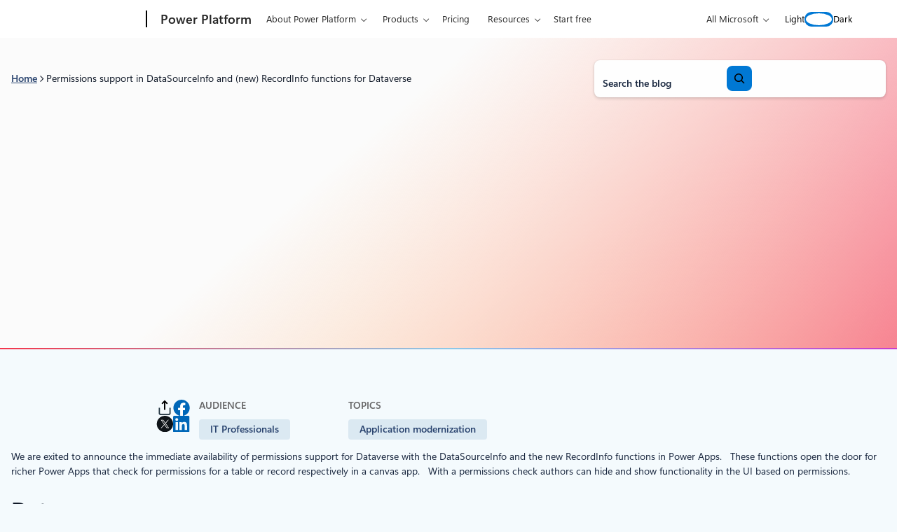

--- FILE ---
content_type: text/html; charset=UTF-8
request_url: https://www.microsoft.com/en-us/power-platform/blog/power-apps/permissions-support-in-datasourceinfo-and-new-recordinfo-functions-for-dataverse/
body_size: 42561
content:
<!DOCTYPE html>
<html lang="en-US">
<head>
	<meta charset="UTF-8" />
	<script>(function(html){html.className = html.className.replace(/\bno-js\b/,'js')})(document.documentElement);</script>
<script>window.addEventListener("DOMContentLoaded",()=>{const t=()=>window.innerWidth-document.body.clientWidth;const e=()=>{document.documentElement.style.setProperty("--wp--custom--scrollbar-width",`${t()}px`)};e();window.addEventListener("resize",e);});</script>

		<link rel="dns-prefetch" href="//target.microsoft.com">
		<link rel="dns-prefetch" href="//microsoftmscompoc.tt.omtrdc.net">
		<link rel="preload" href="https://wcpstatic.microsoft.com/mscc/lib/v2/wcp-consent.js" as="script">
		<link rel="preload" href="https://www.microsoft.com/en-us/power-platform/blog/wp-content/plugins/ms-metrics/assets/js/at.2.9.0.js" as="script">
					<meta name="awa-pageType" content="Power Platform Post">
						<meta name="awa-market" content="en-us">
						<meta name="awa-env" content="Production">
						<meta name="awa‐asst" content="16760">
						<meta name="awa-pgauth" content="Lance Delano">
						<meta name="awa-publishedDate" content="20211001">
						<meta name="awa-xaudience" content="IT Professionals">
						<meta name="awa-xtag" content="Dataverse,Power Fx">
						<meta name="awa-xtopic" content="Application modernization">
						<meta name="awa-xproduct" content="Power Apps">
			<meta name="viewport" content="width=device-width, initial-scale=1" />
<meta name='robots' content='index, follow, max-image-preview:large, max-snippet:-1, max-video-preview:-1' />
	<style>img:is([sizes="auto" i], [sizes^="auto," i]) { contain-intrinsic-size: 3000px 1500px }</style>
		<script>

		// Define Adobe Target Property
		var at_property = "beedee45-3f39-f022-9e83-653d86f7267c";  // Workspace Name

		! function () {
			window.tt_getCookie = function (t) {
				var e = RegExp(t + "[^;]+").exec(document.cookie);
				return decodeURIComponent(e ? e.toString().replace(/^[^=]+./, "") : "")
			}
			var t = tt_getCookie("MC1"),
				e = tt_getCookie("MSFPC");
			function o(t) {
				return t.split("=")[1].slice(0, 32)
			}
			var n = "";
			if ("" != t) n = o(t);
			else if ("" != e) n = o(e);
			if (n.length > 0) var r = n;
			if (n.length > 0 && at_property != "") {
				window.targetPageParams = function () {
					return {
						"mbox3rdPartyId": r,
						"at_property": at_property
					}
				}
			} else if (at_property != "") {
				window.targetPageParams = function () {
					return {
						"at_property": at_property
					}
				}
			}
		}();

		// ContentSquare functions
		function isEmpty(val) { return (val === undefined || val == null || val.length <= 0) ? true : false; } function key(obj) { return Object.keys(obj) .map(function(k) { return k + "" + obj[k]; }) .join(""); } function distinct(arr) { var result = arr.reduce(function(acc, e) { acc[key(e)] = e; return acc;}, {}); return Object.keys(result) .map(function(k) { return result[k]; }); }

		// Adobe Analytics data collection / ContentSquare ttMeta Object **DO NOT ALTER**
		var tnt_response = "";

		document.addEventListener("at-request-succeeded", function (e) {
			if (e.detail.analyticsDetails != undefined) {

				/*** 1DS ***/
				window.check1DS = function (j) { // function to check either 1DS or JSLL
					if ( (typeof analytics !== 'undefined') && typeof analytics.isInitialized === 'function' && analytics.isInitialized()) { // Check for 1DS
						tnt_response = e.detail;

						//ContentUpdate Event with Target Friendly names
						if (e.detail.responseTokens != undefined) { //checks for friendly name data from response tokens
							console.log("1DS - present with response tokens");

							//ContentUpdate Event with tnta
							analytics.captureContentUpdate(
								{
									actionType: "A",
									behavior: "12",
									content: JSON.stringify({}),
									pageTags: {
										tnta: (tnt_response && tnt_response.analyticsDetails[0] ? tnt_response.analyticsDetails[0].payload.tnta : ''), //a4t data payload
									}
								}
							)

							var tt_activityCount = e.detail.responseTokens.length;
							for (i = 0; i < tt_activityCount; i++) {
								//1DS Content Update
								console.log('1DS - started captureContentCall - i=' + i);
								analytics.captureContentUpdate(
									{
										actionType: "A",
										behavior: "12",
										content: JSON.stringify({}),
										pageTags: {
											tnta: '',  // null out tnta to prevent duplicate A4T hits
											at_activity_name: (tnt_response && tnt_response.responseTokens[i] ? tnt_response.responseTokens[i]["activity.name"] : ''), //friendly name target activity
											at_exp_name: (tnt_response && tnt_response.responseTokens[i] ? tnt_response.responseTokens[i]["experience.name"] : ''), // friendly name target experience
											at_activity_id: (tnt_response && tnt_response.responseTokens[i] ? tnt_response.responseTokens[i]["activity.id"] : ''),
											at_exp_id: (tnt_response && tnt_response.responseTokens[i] ? tnt_response.responseTokens[i]["experience.id"] : '')
										}
									}
								)
							}

							console.log('1DS - completed captureContentCall');
							// ttMETA object set for ContentSquare pickup
							window.ttMETA = typeof(window.ttMETA) != "undefined" ? window.ttMETA : []; var tokens = e.detail.responseTokens; if (isEmpty(tokens)) { return; } var uniqueTokens = distinct(tokens); uniqueTokens.forEach(function(token) { window.ttMETA.push({ 'CampaignName': token["activity.name"], 'CampaignId': token["activity.id"], 'RecipeName': token["experience.name"], 'RecipeId': token["experience.id"], 'OfferId': token["option.id"], 'OfferName': token["option.name"] }); });
						} else {
							console.log("1DS - present, no response tokens");
						}

					} else {
						console.log('1DS - looping 1DS check');
						if(j < 40) {
							j++;
							setTimeout(function(){check1DS(j)}, 250);
							console.log('1DS - looping 1DS check - loop j=' + j);
						}
					}
				};
				check1DS(1);
				/*** /1DS ***/

			}

		});
	</script>
	<script>
		function adobeTargetTracking() {
			var s = document.createElement( 'script' );
			var src = "https://www.microsoft.com/en-us/power-platform/blog/wp-content/plugins/ms-metrics/assets/js/at.2.9.0.js";
			s.setAttribute( 'src', src );
			document.body.appendChild( s );
		}
	</script>
	<!-- Adobe Target -->


	
	<!-- This site is optimized with the Yoast SEO plugin v26.5 - https://yoast.com/wordpress/plugins/seo/ -->
	<link rel="canonical" href="https://www.microsoft.com/en-us/power-platform/blog/2021/10/01/permissions-support-in-datasourceinfo-and-new-recordinfo-functions-for-dataverse/" />
	<meta property="og:locale" content="en_US" />
	<meta property="og:type" content="article" />
	<meta property="og:title" content="Permissions support in DataSourceInfo and (new) RecordInfo functions for Dataverse - Microsoft Power Platform Blog" />
	<meta property="og:description" content="Support for checking permissions for Dataverse with the DataSourceInfo and the new RecordInfo functions" />
	<meta property="og:url" content="https://www.microsoft.com/en-us/power-platform/blog/power-apps/permissions-support-in-datasourceinfo-and-new-recordinfo-functions-for-dataverse/" />
	<meta property="og:site_name" content="Microsoft Power Platform Blog" />
	<meta property="article:published_time" content="2021-10-01T16:00:48+00:00" />
	<meta property="article:modified_time" content="2025-06-11T14:52:24+00:00" />
	<meta property="og:image" content="https://www.microsoft.com/en-us/power-platform/blog/wp-content/uploads/2021/09/DataSourceInfo-IF-statement.png" />
	<meta property="og:image:width" content="1671" />
	<meta property="og:image:height" content="379" />
	<meta property="og:image:type" content="image/png" />
	<meta name="author" content="Lance Delano" />
	<meta name="twitter:card" content="summary_large_image" />
	<meta name="twitter:label1" content="Written by" />
	<meta name="twitter:data1" content="Lance Delano" />
	<meta name="twitter:label2" content="Est. reading time" />
	<meta name="twitter:data2" content="2 minutes" />
	<script type="application/ld+json" class="yoast-schema-graph">{"@context":"https://schema.org","@graph":[{"@type":"Article","@id":"https://www.microsoft.com/en-us/power-platform/blog/2021/10/01/permissions-support-in-datasourceinfo-and-new-recordinfo-functions-for-dataverse/#article","isPartOf":{"@id":"https://www.microsoft.com/en-us/power-platform/blog/2021/10/01/permissions-support-in-datasourceinfo-and-new-recordinfo-functions-for-dataverse/"},"author":[{"@id":"https://www.microsoft.com/en-us/power-platform/blog/#/schema/person/image/040690bbd86e4b6721ebce3b6d331d48"}],"headline":"Permissions support in DataSourceInfo and (new) RecordInfo functions for Dataverse","datePublished":"2021-10-01T16:00:48+00:00","dateModified":"2025-06-11T14:52:24+00:00","mainEntityOfPage":{"@id":"https://www.microsoft.com/en-us/power-platform/blog/2021/10/01/permissions-support-in-datasourceinfo-and-new-recordinfo-functions-for-dataverse/"},"wordCount":474,"commentCount":0,"publisher":{"@id":"https://www.microsoft.com/en-us/power-platform/blog/#organization"},"image":{"@id":"https://www.microsoft.com/en-us/power-platform/blog/2021/10/01/permissions-support-in-datasourceinfo-and-new-recordinfo-functions-for-dataverse/#primaryimage"},"thumbnailUrl":"https://www.microsoft.com/en-us/power-platform/blog/wp-content/uploads/2021/09/DataSourceInfo-IF-statement.png","keywords":["Dataverse","Power Fx"],"inLanguage":"en-US","potentialAction":[{"@type":"CommentAction","name":"Comment","target":["https://www.microsoft.com/en-us/power-platform/blog/2021/10/01/permissions-support-in-datasourceinfo-and-new-recordinfo-functions-for-dataverse/#respond"]}]},{"@type":"WebPage","@id":"https://www.microsoft.com/en-us/power-platform/blog/2021/10/01/permissions-support-in-datasourceinfo-and-new-recordinfo-functions-for-dataverse/","url":"https://www.microsoft.com/en-us/power-platform/blog/2021/10/01/permissions-support-in-datasourceinfo-and-new-recordinfo-functions-for-dataverse/","name":"Permissions support in DataSourceInfo and (new) RecordInfo functions for Dataverse - Microsoft Power Platform Blog","isPartOf":{"@id":"https://www.microsoft.com/en-us/power-platform/blog/#website"},"primaryImageOfPage":{"@id":"https://www.microsoft.com/en-us/power-platform/blog/2021/10/01/permissions-support-in-datasourceinfo-and-new-recordinfo-functions-for-dataverse/#primaryimage"},"image":{"@id":"https://www.microsoft.com/en-us/power-platform/blog/2021/10/01/permissions-support-in-datasourceinfo-and-new-recordinfo-functions-for-dataverse/#primaryimage"},"thumbnailUrl":"https://www.microsoft.com/en-us/power-platform/blog/wp-content/uploads/2021/09/DataSourceInfo-IF-statement.png","datePublished":"2021-10-01T16:00:48+00:00","dateModified":"2025-06-11T14:52:24+00:00","breadcrumb":{"@id":"https://www.microsoft.com/en-us/power-platform/blog/2021/10/01/permissions-support-in-datasourceinfo-and-new-recordinfo-functions-for-dataverse/#breadcrumb"},"inLanguage":"en-US","potentialAction":[{"@type":"ReadAction","target":["https://www.microsoft.com/en-us/power-platform/blog/2021/10/01/permissions-support-in-datasourceinfo-and-new-recordinfo-functions-for-dataverse/"]}]},{"@type":"ImageObject","inLanguage":"en-US","@id":"https://www.microsoft.com/en-us/power-platform/blog/2021/10/01/permissions-support-in-datasourceinfo-and-new-recordinfo-functions-for-dataverse/#primaryimage","url":"https://www.microsoft.com/en-us/power-platform/blog/wp-content/uploads/2021/09/DataSourceInfo-IF-statement.webp","contentUrl":"https://www.microsoft.com/en-us/power-platform/blog/wp-content/uploads/2021/09/DataSourceInfo-IF-statement.webp","width":1671,"height":379,"caption":"graphical user interface, text, application, email"},{"@type":"BreadcrumbList","@id":"https://www.microsoft.com/en-us/power-platform/blog/2021/10/01/permissions-support-in-datasourceinfo-and-new-recordinfo-functions-for-dataverse/#breadcrumb","itemListElement":[{"@type":"ListItem","position":1,"name":"Home","item":"https://www.microsoft.com/en-us/power-platform/blog/"},{"@type":"ListItem","position":2,"name":"Permissions support in DataSourceInfo and (new) RecordInfo functions for Dataverse"}]},{"@type":"WebSite","@id":"https://www.microsoft.com/en-us/power-platform/blog/#website","url":"https://www.microsoft.com/en-us/power-platform/blog/","name":"Microsoft Power Platform Blog","description":"Innovate with Business Apps","publisher":{"@id":"https://www.microsoft.com/en-us/power-platform/blog/#organization"},"potentialAction":[{"@type":"SearchAction","target":{"@type":"EntryPoint","urlTemplate":"https://www.microsoft.com/en-us/power-platform/blog/?s={search_term_string}"},"query-input":{"@type":"PropertyValueSpecification","valueRequired":true,"valueName":"search_term_string"}}],"inLanguage":"en-US"},{"@type":"Organization","@id":"https://www.microsoft.com/en-us/power-platform/blog/#organization","name":"Microsoft Power Platform Blog","url":"https://www.microsoft.com/en-us/power-platform/blog/","logo":{"@type":"ImageObject","inLanguage":"en-US","@id":"https://www.microsoft.com/en-us/power-platform/blog/#/schema/logo/image/","url":"https://www.microsoft.com/en-us/power-platform/blog/wp-content/uploads/2020/03/Microsoft-Logo-e1685482038800.png","contentUrl":"https://www.microsoft.com/en-us/power-platform/blog/wp-content/uploads/2020/03/Microsoft-Logo-e1685482038800.png","width":194,"height":145,"caption":"Microsoft Power Platform Blog"},"image":{"@id":"https://www.microsoft.com/en-us/power-platform/blog/#/schema/logo/image/"}},{"@type":"Person","@id":"https://www.microsoft.com/en-us/power-platform/blog/#/schema/person/image/040690bbd86e4b6721ebce3b6d331d48","name":"Lance Delano","image":{"@type":"ImageObject","inLanguage":"en-US","@id":"https://www.microsoft.com/en-us/power-platform/blog/#/schema/person/image/eeee70132263ec93f02549381375c801","url":"https://www.microsoft.com/en-us/power-platform/blog/wp-content/uploads/2024/06/Lance-Delano.png","contentUrl":"https://www.microsoft.com/en-us/power-platform/blog/wp-content/uploads/2024/06/Lance-Delano.png","width":96,"height":96,"caption":"Lance Delano"},"url":"https://www.microsoft.com/en-us/power-platform/blog/author/lance-delano/"}]}</script>
	<!-- / Yoast SEO plugin. -->


<title>Permissions support in DataSourceInfo and (new) RecordInfo functions for Dataverse - Microsoft Power Platform Blog</title>
<link rel='dns-prefetch' href='//www.microsoft.com' />
<link rel='dns-prefetch' href='//wcpstatic.microsoft.com' />
<link rel='dns-prefetch' href='//js.monitor.azure.com' />
<link rel="alternate" type="application/rss+xml" title="Microsoft Power Platform Blog &raquo; Feed" href="https://www.microsoft.com/en-us/power-platform/blog/feed/" />
<link rel='stylesheet' id='bloginabox-theme-uhf-header-style-css' href='https://www.microsoft.com/en-us/power-platform/blog/wp-content/themes/blog-in-a-box/dist/blocks/uhf-header/style.css?ver=fdb9e30aa6d33a0162f97c082a5d7c9a8acfd5b1a1288089430dfb72c73d0558' media='all' />
<link rel='stylesheet' id='bloginabox-theme-breadcrumbs-style-css' href='https://www.microsoft.com/en-us/power-platform/blog/wp-content/themes/blog-in-a-box/dist/blocks/breadcrumbs/style.css?ver=80598e352d59a952a356af5860f069474c4e7f0b6c2aec60568f93a210426046' media='all' />
<link rel='stylesheet' id='wp-block-search-css' href='https://www.microsoft.com/en-us/power-platform/blog/wp-includes/blocks/search/style.min.css?ver=6.8.3' media='all' />
<link rel='stylesheet' id='bloginabox-theme-core/search-css' href='https://www.microsoft.com/en-us/power-platform/blog/wp-content/themes/blog-in-a-box/dist/blocks/autoenqueue/core/search.css?ver=84044bc8e039185474c7' media='all' />
<style id='power-platform-theme-core/search-inline-css'>
.wp-block-search{max-width:100%}.wp-block-search__button-inside .wp-block-search__button{--button-background:var(--wp--custom--color--core--brilliant-blue--500);--button-background-active:var(--wp--custom--color--core--brilliant-blue--800);--button-background-hover:var(--wp--custom--color--core--brilliant-blue--600);--button-border:2px solid var(--wp--custom--color--core--brilliant-blue--500);--button-border-active:2px solid var(--wp--custom--color--core--brilliant-blue--800);--button-border-hover:2px solid var(--wp--custom--color--core--brilliant-blue--600);--button-foreground:var(--wp--custom--color--core--pure--white);--button-foreground-hover:var(--wp--custom--color--core--pure--white);--button-foreground-active:var(--wp--custom--color--core--pure--white)}.dark .wp-block-search__button-inside .wp-block-search__button{--button-background:var(--wp--custom--color--core--sky-blue--300);--button-background-active:var(--wp--custom--color--core--sky-blue--200);--button-background-hover:var(--wp--custom--color--core--sky-blue--200);--button-border:2px solid var(--wp--custom--color--core--sky-blue--300);--button-border-active:2px solid var(--wp--custom--color--core--sky-blue--50);--button-border-hover:2px solid var(--wp--custom--color--core--sky-blue--200);--button-foreground:var(--wp--custom--color--core--dark-blue--900);--button-foreground-hover:var(--wp--custom--color--core--dark-blue--900);--button-foreground-active:var(--wp--custom--color--core--dark-blue--900)}.wp-block-search__button-inside .wp-block-search__button svg{rotate:y 180deg}

</style>
<style id='wp-block-columns-inline-css'>
.wp-block-columns{align-items:normal!important;box-sizing:border-box;display:flex;flex-wrap:wrap!important}@media (min-width:782px){.wp-block-columns{flex-wrap:nowrap!important}}.wp-block-columns.are-vertically-aligned-top{align-items:flex-start}.wp-block-columns.are-vertically-aligned-center{align-items:center}.wp-block-columns.are-vertically-aligned-bottom{align-items:flex-end}@media (max-width:781px){.wp-block-columns:not(.is-not-stacked-on-mobile)>.wp-block-column{flex-basis:100%!important}}@media (min-width:782px){.wp-block-columns:not(.is-not-stacked-on-mobile)>.wp-block-column{flex-basis:0;flex-grow:1}.wp-block-columns:not(.is-not-stacked-on-mobile)>.wp-block-column[style*=flex-basis]{flex-grow:0}}.wp-block-columns.is-not-stacked-on-mobile{flex-wrap:nowrap!important}.wp-block-columns.is-not-stacked-on-mobile>.wp-block-column{flex-basis:0;flex-grow:1}.wp-block-columns.is-not-stacked-on-mobile>.wp-block-column[style*=flex-basis]{flex-grow:0}:where(.wp-block-columns){margin-bottom:1.75em}:where(.wp-block-columns.has-background){padding:1.25em 2.375em}.wp-block-column{flex-grow:1;min-width:0;overflow-wrap:break-word;word-break:break-word}.wp-block-column.is-vertically-aligned-top{align-self:flex-start}.wp-block-column.is-vertically-aligned-center{align-self:center}.wp-block-column.is-vertically-aligned-bottom{align-self:flex-end}.wp-block-column.is-vertically-aligned-stretch{align-self:stretch}.wp-block-column.is-vertically-aligned-bottom,.wp-block-column.is-vertically-aligned-center,.wp-block-column.is-vertically-aligned-top{width:100%}
</style>
<link rel='stylesheet' id='bloginabox-theme-core/columns-css' href='https://www.microsoft.com/en-us/power-platform/blog/wp-content/themes/blog-in-a-box/dist/blocks/autoenqueue/core/columns.css?ver=0c60df00d9e1b038a714' media='all' />
<link rel='stylesheet' id='bloginabox-theme-card-style-css' href='https://www.microsoft.com/en-us/power-platform/blog/wp-content/themes/blog-in-a-box/dist/blocks/card/style.css?ver=1942a7a91078beb8816b098a241fa76b0c9bfe47b82d2ea562f2f121f3d099be' media='all' />
<style id='power-platform-theme-bloginabox-theme/card-inline-css'>
.wp-block-bloginabox-theme-card .card-block{--card-border:1px solid var(--wp--preset--color--border)}.wp-block-bloginabox-theme-card .card-block--banner{--card-block-title-font-weight:600}

</style>
<style id='wp-block-group-inline-css'>
.wp-block-group{box-sizing:border-box}:where(.wp-block-group.wp-block-group-is-layout-constrained){position:relative}
</style>
<link rel='stylesheet' id='bloginabox-theme-core/group-css' href='https://www.microsoft.com/en-us/power-platform/blog/wp-content/themes/blog-in-a-box/dist/blocks/autoenqueue/core/group.css?ver=abf2107f408ca77215d5' media='all' />
<link rel='stylesheet' id='power-platform-theme-core/group-css' href='https://www.microsoft.com/en-us/power-platform/blog/wp-content/themes/power-platform/dist/blocks/autoenqueue/core/group.css?ver=52449324c078461109d2' media='all' />
<style id='wp-block-separator-inline-css'>
@charset "UTF-8";.wp-block-separator{border:none;border-top:2px solid}:root :where(.wp-block-separator.is-style-dots){height:auto;line-height:1;text-align:center}:root :where(.wp-block-separator.is-style-dots):before{color:currentColor;content:"···";font-family:serif;font-size:1.5em;letter-spacing:2em;padding-left:2em}.wp-block-separator.is-style-dots{background:none!important;border:none!important}
</style>
<style id='bloginabox-theme-core/separator-inline-css'>
:root{--separator-background:var(--wp--custom--color--core--special--tropical-tides);--separator-height:2px}body.dark{--separator-background:var(--wp--custom--color--core--special--neon-shore)}.wp-block-separator{background:var(--separator-background)!important;border:none!important;height:var(--separator-height)!important;margin-bottom:0;margin-top:0;overflow:visible;padding-bottom:var(--separator-padding-bottom,0)!important;padding-top:var(--separator-padding-top,0)!important;position:relative;width:100%}.wp-block-separator.is-style-thin{--separator-height:1px}.wp-block-separator.is-style-thick{--separator-height:4px}.wp-block-separator.is-style-x-thick{--separator-height:8px}@media (forced-colors:active){.wp-block-separator{background:CanvasText!important}}

</style>
<style id='power-platform-theme-core/separator-inline-css'>
.wp-block-separator.is-style-hero{--separator-background:var(--wp--preset--gradient--separator);--separator-margin-bottom:0;--separator-margin-top:0;--separator-width:10px;background:var(--separator-background);border:none!important;height:var(--separator-width,2px)}

</style>
<style id='bloginabox-theme-social-share-style-inline-css'>
:root{--social-share-headline-text-transform:uppercase;--social-share-headline-color:var(--wp--custom--color--core--warm-gray--800);--social-share-headline-font-size:var(--wp--preset--font-size--eyebrow-medium)}body.dark{--social-share-headline-color:var(--wp--custom--color--core--mint-green--300)}.social-share{align-items:center;display:flex;gap:var(--wp--preset--spacing--sm);margin-bottom:var(--wp--preset--spacing--lg)!important}@media (min-width:53.75rem){.social-share{display:block}}.social-share__list{display:flex;flex-wrap:wrap;gap:var(--wp--preset--spacing--sm);justify-content:flex-start;list-style:none;margin:0;padding:0;width:100%}@media (min-width:53.75rem){.social-share__list{justify-content:center}}@media (min-width:90rem){.social-share__list{justify-content:flex-end}}.social-share__link{color:inherit;display:block;position:relative;transition:opacity var(--wp--custom--transitions--timing--fast)}.social-share__link svg{height:23px;width:24px}.social-share__link:hover{opacity:.8}.social-share__headline{color:var(--social-share-headline-color);font-size:var(--social-share-headline-font-size);margin-bottom:0;margin-top:0;text-transform:var(--social-share-headline-text-transform);white-space:nowrap}@media (min-width:53.75rem){.social-share__headline{margin-bottom:var(--wp--preset--spacing--sm)}}.social-share__copy-notice{background-color:var(--wp--custom--color--core--brown-black--500);border-radius:var(--wp--custom--radius--core--xs);bottom:100%;color:var(--wp--custom--color--core--pure--white);font-size:var(--wp--custom--font--size--core--body--100);left:50%;letter-spacing:3%;margin-bottom:var(--wp--custom--spacing--core--100);opacity:0;padding:var(--wp--custom--spacing--core--100) var(--wp--custom--spacing--core--200);pointer-events:none;position:absolute;transform:translateX(-50%);transition:opacity .3s ease,visibility .3s ease;visibility:hidden;white-space:nowrap;z-index:10}.social-share__copy-notice.visible{opacity:1;pointer-events:auto;visibility:visible}.dark .social-share__copy-notice{background-color:var(--wp--custom--color--core--pale-gray--300);color:var(--wp--custom--color--core--dark-blue--900)}.dark .social-share--share-link path{stroke:var(--wp--custom--color--core--pure--white)}@media (forced-colors:active){.social-share--share-link path{stroke:ButtonText}}

</style>
<style id='wp-block-spacer-inline-css'>
.wp-block-spacer{clear:both}
</style>
<link rel='stylesheet' id='bloginabox-theme-post-taxonomy-list-style-css' href='https://www.microsoft.com/en-us/power-platform/blog/wp-content/themes/blog-in-a-box/dist/blocks/post-taxonomy-list/style.css?ver=e7bdf2e234084ee4b5606ef03d20b27b0240e3fbeac1394144b3d01f55c96853' media='all' />
<style id='power-platform-theme-bloginabox-theme/post-taxonomy-list-inline-css'>
.wp-block-bloginabox-theme-post-taxonomy-list{--taxonomy-terms-heading-foreground:var(--wp--preset--color--highlight)}

</style>
<style id='wp-block-post-content-inline-css'>
.wp-block-post-content{display:flow-root}
</style>
<style id='bloginabox-theme-core/post-content-inline-css'>
.wp-block-post-content h1,.wp-block-post-content h2,.wp-block-post-content h3,.wp-block-post-content h4,.wp-block-post-content h5,.wp-block-post-content h6{text-wrap:wrap}

</style>
<style id='power-platform-theme-core/post-content-inline-css'>
.wp-block-post-content{--content-background-image-light:none;--content-background-image-dark:none;container-type:inline-size;isolation:isolate;overflow:hidden;position:relative}.wp-block-post-content:before{background:var(--content-background-image-light) center top /cover no-repeat;bottom:auto;content:"";height:2000px;left:0;-webkit-mask-image:linear-gradient(0deg,#000,#000 77.25%,transparent);mask-image:linear-gradient(0deg,#000,#000 77.25%,transparent);position:absolute;right:0;rotate:x 180deg;top:0;z-index:-2}.dark .wp-block-post-content:before{background-image:var(--content-background-image-dark);height:744px;-webkit-mask-image:linear-gradient(0deg,#000,#000 65.86%,transparent);mask-image:linear-gradient(0deg,#000,#000 65.86%,transparent)}.wp-block-post-content h1,.wp-block-post-content h2,.wp-block-post-content h3,.wp-block-post-content h4,.wp-block-post-content h5,.wp-block-post-content h6{text-wrap:wrap}.page-template-power-apps .wp-block-post-content{--content-background-image-light:url(/en-us/power-platform/blog/wp-content/themes/power-platform/dist/blocks/autoenqueue/core/../../../images/brand/gradient-mesh-magenta-light.jpg)}.page-template-power-automate .wp-block-post-content{--content-background-image-light:url(/en-us/power-platform/blog/wp-content/themes/power-platform/dist/blocks/autoenqueue/core/../../../images/brand/gradient-mesh-blue-light.jpg);--content-background-image-dark:url(/en-us/power-platform/blog/wp-content/themes/power-platform/dist/blocks/autoenqueue/core/../../../images/gradient-mesh-blue-dark.jpg)}.page-template-power-pages .wp-block-post-content{--content-background-image-light:url(/en-us/power-platform/blog/wp-content/themes/power-platform/dist/blocks/autoenqueue/core/../../../images/brand/gradient-mesh-red-light.jpg);--content-background-image-dark:url(/en-us/power-platform/blog/wp-content/themes/power-platform/dist/blocks/autoenqueue/core/../../../images/brand/gradient-mesh-red-dark.jpg)}.single .wp-block-post-content{overflow:visible}

</style>
<link rel='stylesheet' id='bloginabox-theme-author-overview-style-css' href='https://www.microsoft.com/en-us/power-platform/blog/wp-content/themes/blog-in-a-box/dist/blocks/author-overview/style.css?ver=dd3f1ad76332183d013c51c29456b4ae5e58dbfbf05eba2bcb4dbef7c1e80d7d' media='all' />
<style id='power-platform-theme-bloginabox-theme/author-overview-inline-css'>
:root{--author-overview-card-link-icon-background-color:var(--button-background);--author-overview-card-link-icon-background-color-hover:var(--button-background-hover)}.single .wp-block-bloginabox-theme-author-overview{--wp--style--global--wide-size:1228px}@media (max-width:53.688rem){.single .wp-block-bloginabox-theme-author-overview .author-overview--compact{background:transparent;border-radius:0;box-shadow:none;padding:0}.single .wp-block-bloginabox-theme-author-overview .author-overview__avatar{margin-left:0}.single .wp-block-bloginabox-theme-author-overview .author-overview__social{justify-content:start}}

</style>
<style id='bloginabox-theme-carousel-item-style-inline-css'>
.wp-block-bloginabox-theme-carousel-item{height:100%}.wp-block-bloginabox-theme-carousel-item .wp-block-bloginabox-theme-card{display:flex}.wp-block-bloginabox-theme-carousel-item .wp-block-bloginabox-theme-card .card-block{display:flex;flex-direction:column}.wp-block-bloginabox-theme-carousel-item .wp-block-bloginabox-theme-card .card-block .card-block__content-wrapper{flex-grow:1}.wp-block-bloginabox-theme-carousel-item .wp-block-bloginabox-theme-card--default{margin-left:2px;margin-right:2px}

</style>
<link rel='stylesheet' id='bloginabox-theme-carousel-style-css' href='https://www.microsoft.com/en-us/power-platform/blog/wp-content/themes/blog-in-a-box/dist/blocks/carousel/style.css?ver=769e77d11a15d4339df81d40fffd0757e0e3191774e71979f28f81be46169e6e' media='all' />
<style id='wp-block-heading-inline-css'>
h1.has-background,h2.has-background,h3.has-background,h4.has-background,h5.has-background,h6.has-background{padding:1.25em 2.375em}h1.has-text-align-left[style*=writing-mode]:where([style*=vertical-lr]),h1.has-text-align-right[style*=writing-mode]:where([style*=vertical-rl]),h2.has-text-align-left[style*=writing-mode]:where([style*=vertical-lr]),h2.has-text-align-right[style*=writing-mode]:where([style*=vertical-rl]),h3.has-text-align-left[style*=writing-mode]:where([style*=vertical-lr]),h3.has-text-align-right[style*=writing-mode]:where([style*=vertical-rl]),h4.has-text-align-left[style*=writing-mode]:where([style*=vertical-lr]),h4.has-text-align-right[style*=writing-mode]:where([style*=vertical-rl]),h5.has-text-align-left[style*=writing-mode]:where([style*=vertical-lr]),h5.has-text-align-right[style*=writing-mode]:where([style*=vertical-rl]),h6.has-text-align-left[style*=writing-mode]:where([style*=vertical-lr]),h6.has-text-align-right[style*=writing-mode]:where([style*=vertical-rl]){rotate:180deg}
</style>
<style id='wp-block-post-template-inline-css'>
.wp-block-post-template{box-sizing:border-box;list-style:none;margin-bottom:0;margin-top:0;max-width:100%;padding:0}.wp-block-post-template.is-flex-container{display:flex;flex-direction:row;flex-wrap:wrap;gap:1.25em}.wp-block-post-template.is-flex-container>li{margin:0;width:100%}@media (min-width:600px){.wp-block-post-template.is-flex-container.is-flex-container.columns-2>li{width:calc(50% - .625em)}.wp-block-post-template.is-flex-container.is-flex-container.columns-3>li{width:calc(33.33333% - .83333em)}.wp-block-post-template.is-flex-container.is-flex-container.columns-4>li{width:calc(25% - .9375em)}.wp-block-post-template.is-flex-container.is-flex-container.columns-5>li{width:calc(20% - 1em)}.wp-block-post-template.is-flex-container.is-flex-container.columns-6>li{width:calc(16.66667% - 1.04167em)}}@media (max-width:600px){.wp-block-post-template-is-layout-grid.wp-block-post-template-is-layout-grid.wp-block-post-template-is-layout-grid.wp-block-post-template-is-layout-grid{grid-template-columns:1fr}}.wp-block-post-template-is-layout-constrained>li>.alignright,.wp-block-post-template-is-layout-flow>li>.alignright{float:right;margin-inline-end:0;margin-inline-start:2em}.wp-block-post-template-is-layout-constrained>li>.alignleft,.wp-block-post-template-is-layout-flow>li>.alignleft{float:left;margin-inline-end:2em;margin-inline-start:0}.wp-block-post-template-is-layout-constrained>li>.aligncenter,.wp-block-post-template-is-layout-flow>li>.aligncenter{margin-inline-end:auto;margin-inline-start:auto}
</style>
<style id='wp-block-paragraph-inline-css'>
.is-small-text{font-size:.875em}.is-regular-text{font-size:1em}.is-large-text{font-size:2.25em}.is-larger-text{font-size:3em}.has-drop-cap:not(:focus):first-letter{float:left;font-size:8.4em;font-style:normal;font-weight:100;line-height:.68;margin:.05em .1em 0 0;text-transform:uppercase}body.rtl .has-drop-cap:not(:focus):first-letter{float:none;margin-left:.1em}p.has-drop-cap.has-background{overflow:hidden}:root :where(p.has-background){padding:1.25em 2.375em}:where(p.has-text-color:not(.has-link-color)) a{color:inherit}p.has-text-align-left[style*="writing-mode:vertical-lr"],p.has-text-align-right[style*="writing-mode:vertical-rl"]{rotate:180deg}
</style>
<style id='wp-block-button-inline-css'>
.wp-block-button__link{align-content:center;box-sizing:border-box;cursor:pointer;display:inline-block;height:100%;text-align:center;word-break:break-word}.wp-block-button__link.aligncenter{text-align:center}.wp-block-button__link.alignright{text-align:right}:where(.wp-block-button__link){border-radius:9999px;box-shadow:none;padding:calc(.667em + 2px) calc(1.333em + 2px);text-decoration:none}.wp-block-button[style*=text-decoration] .wp-block-button__link{text-decoration:inherit}.wp-block-buttons>.wp-block-button.has-custom-width{max-width:none}.wp-block-buttons>.wp-block-button.has-custom-width .wp-block-button__link{width:100%}.wp-block-buttons>.wp-block-button.has-custom-font-size .wp-block-button__link{font-size:inherit}.wp-block-buttons>.wp-block-button.wp-block-button__width-25{width:calc(25% - var(--wp--style--block-gap, .5em)*.75)}.wp-block-buttons>.wp-block-button.wp-block-button__width-50{width:calc(50% - var(--wp--style--block-gap, .5em)*.5)}.wp-block-buttons>.wp-block-button.wp-block-button__width-75{width:calc(75% - var(--wp--style--block-gap, .5em)*.25)}.wp-block-buttons>.wp-block-button.wp-block-button__width-100{flex-basis:100%;width:100%}.wp-block-buttons.is-vertical>.wp-block-button.wp-block-button__width-25{width:25%}.wp-block-buttons.is-vertical>.wp-block-button.wp-block-button__width-50{width:50%}.wp-block-buttons.is-vertical>.wp-block-button.wp-block-button__width-75{width:75%}.wp-block-button.is-style-squared,.wp-block-button__link.wp-block-button.is-style-squared{border-radius:0}.wp-block-button.no-border-radius,.wp-block-button__link.no-border-radius{border-radius:0!important}:root :where(.wp-block-button .wp-block-button__link.is-style-outline),:root :where(.wp-block-button.is-style-outline>.wp-block-button__link){border:2px solid;padding:.667em 1.333em}:root :where(.wp-block-button .wp-block-button__link.is-style-outline:not(.has-text-color)),:root :where(.wp-block-button.is-style-outline>.wp-block-button__link:not(.has-text-color)){color:currentColor}:root :where(.wp-block-button .wp-block-button__link.is-style-outline:not(.has-background)),:root :where(.wp-block-button.is-style-outline>.wp-block-button__link:not(.has-background)){background-color:initial;background-image:none}
</style>
<link rel='stylesheet' id='bloginabox-theme-core/button-css' href='https://www.microsoft.com/en-us/power-platform/blog/wp-content/themes/blog-in-a-box/dist/blocks/autoenqueue/core/button.css?ver=8433cbe3d986a1c48d4b' media='all' />
<style id='power-platform-theme-core/button-inline-css'>
.wp-block-button{--sidebar-style-post-link-color:var(--button-foreground);--sidebar-style-post-link-color-hover:var(--button-foreground-hover);--sidebar-style-post-link-text-decoration:var(--button-text-decoration);--sidebar-style-post-link-text-decoration-hover:var(--button-text-decoration)}.promotional__content .wp-block-buttons .wp-block-button,.wp-block-button{--button-background:var(--wp--custom--color--core--brilliant-blue--500);--button-background-hover:var(--wp--custom--color--core--brilliant-blue--700);--button-background-active:var(--wp--custom--color--core--brilliant-blue--800);--button-border:2px solid var(--button-background);--button-border-hover:2px solid var(--button-background-hover);--button-border-active:2px solid var(--button-background-active);--button-foreground:var(--wp--custom--color--core--pure--white);--button-foreground-hover:var(--button-foreground);--button-foreground-active:var(--button-foreground)}.dark .promotional__content .wp-block-buttons .wp-block-button,.dark .wp-block-button{--button-background:var(--wp--custom--color--core--sky-blue--300);--button-background-hover:var(--wp--custom--color--core--sky-blue--500);--button-background-active:var(--wp--custom--color--core--sky-blue--600);--button-border:2px solid var(--button-background);--button-border-hover:2px solid var(--button-background-hover);--button-border-active:2px solid var(--button-background-active);--button-foreground:var(--wp--custom--color--core--dark-blue--900);--button-foreground-hover:var(--button-foreground);--button-foreground-active:var(--button-foreground)}.wp-block-button.is-style-leading-chevron{--button-border:0;--button-border-hover:0;--button-border-active:0}.promotional__content .wp-block-buttons .wp-block-button.is-style-secondary,.wp-block-button.is-style-secondary{--button-background:transparent;--button-border:2px solid var(--wp--preset--color--accent-subtle);--button-foreground:var(--wp--preset--color--accent-subtle)}.dark .promotional__content .wp-block-buttons .wp-block-button.is-style-secondary,.dark .wp-block-button.is-style-secondary{--button-border:2px solid var(--wp--preset--color--accent-strong);--button-foreground:var(--wp--preset--color--accent-strong)}

</style>
<style id='wp-block-buttons-inline-css'>
.wp-block-buttons{box-sizing:border-box}.wp-block-buttons.is-vertical{flex-direction:column}.wp-block-buttons.is-vertical>.wp-block-button:last-child{margin-bottom:0}.wp-block-buttons>.wp-block-button{display:inline-block;margin:0}.wp-block-buttons.is-content-justification-left{justify-content:flex-start}.wp-block-buttons.is-content-justification-left.is-vertical{align-items:flex-start}.wp-block-buttons.is-content-justification-center{justify-content:center}.wp-block-buttons.is-content-justification-center.is-vertical{align-items:center}.wp-block-buttons.is-content-justification-right{justify-content:flex-end}.wp-block-buttons.is-content-justification-right.is-vertical{align-items:flex-end}.wp-block-buttons.is-content-justification-space-between{justify-content:space-between}.wp-block-buttons.aligncenter{text-align:center}.wp-block-buttons:not(.is-content-justification-space-between,.is-content-justification-right,.is-content-justification-left,.is-content-justification-center) .wp-block-button.aligncenter{margin-left:auto;margin-right:auto;width:100%}.wp-block-buttons[style*=text-decoration] .wp-block-button,.wp-block-buttons[style*=text-decoration] .wp-block-button__link{text-decoration:inherit}.wp-block-buttons.has-custom-font-size .wp-block-button__link{font-size:inherit}.wp-block-buttons .wp-block-button__link{width:100%}.wp-block-button.aligncenter{text-align:center}
</style>
<link rel='stylesheet' id='bloginabox-theme-promotional-style-css' href='https://www.microsoft.com/en-us/power-platform/blog/wp-content/themes/blog-in-a-box/dist/blocks/promotional/style.css?ver=5dff22e663fcd92e881ee055761973a0dd490b6c9458e0aea107814edcd3279f' media='all' />
<link rel='stylesheet' id='power-platform-theme-bloginabox-theme/promotional-css' href='https://www.microsoft.com/en-us/power-platform/blog/wp-content/themes/power-platform/dist/blocks/autoenqueue/bloginabox-theme/promotional.css?ver=3d0bf43b7f01d093e540' media='all' />
<style id='bloginabox-theme-uhf-footer-style-inline-css'>
.c-uhff{margin-top:0!important}

</style>
<link rel='stylesheet' id='wp-block-library-css' href='https://www.microsoft.com/en-us/power-platform/blog/wp-includes/css/dist/block-library/common.min.css?ver=6.8.3' media='all' />
<link rel='stylesheet' id='tenup-inline-icon-css' href='https://www.microsoft.com/en-us/power-platform/blog/wp-content/plugins/ui-kit-icons//dist/css/inline-icon-css.css' media='all' />
<style id='global-styles-inline-css'>
:root{--wp--preset--aspect-ratio--square: 1;--wp--preset--aspect-ratio--4-3: 4/3;--wp--preset--aspect-ratio--3-4: 3/4;--wp--preset--aspect-ratio--3-2: 3/2;--wp--preset--aspect-ratio--2-3: 2/3;--wp--preset--aspect-ratio--16-9: 16/9;--wp--preset--aspect-ratio--9-16: 9/16;--wp--preset--aspect-ratio--21-9: 21/9;--wp--preset--aspect-ratio--1-1: 1/1;--wp--preset--color--black: #000000;--wp--preset--color--cyan-bluish-gray: #abb8c3;--wp--preset--color--white: #ffffff;--wp--preset--color--pale-pink: #f78da7;--wp--preset--color--vivid-red: #cf2e2e;--wp--preset--color--luminous-vivid-orange: #ff6900;--wp--preset--color--luminous-vivid-amber: #fcb900;--wp--preset--color--light-green-cyan: #7bdcb5;--wp--preset--color--vivid-green-cyan: #00d084;--wp--preset--color--pale-cyan-blue: #8ed1fc;--wp--preset--color--vivid-cyan-blue: #0693e3;--wp--preset--color--vivid-purple: #9b51e0;--wp--preset--color--accent: var(--wp--custom--color--accent--light);--wp--preset--color--accent-strong: var(--wp--custom--color--accent-strong--light);--wp--preset--color--accent-subtle: var(--wp--custom--color--accent-subtle--light);--wp--preset--color--border: var(--wp--custom--color--border--light);--wp--preset--color--fade: var(--wp--custom--color--fade--light);--wp--preset--color--highlight: var(--wp--custom--color--highlight--light);--wp--preset--color--icon: var(--wp--custom--color--icon--light);--wp--preset--color--strong: var(--wp--custom--color--strong--light);--wp--preset--color--subtle: var(--wp--custom--color--subtle--light);--wp--preset--color--surface: var(--wp--custom--color--surface--light);--wp--preset--gradient--vivid-cyan-blue-to-vivid-purple: linear-gradient(135deg,rgba(6,147,227,1) 0%,rgb(155,81,224) 100%);--wp--preset--gradient--light-green-cyan-to-vivid-green-cyan: linear-gradient(135deg,rgb(122,220,180) 0%,rgb(0,208,130) 100%);--wp--preset--gradient--luminous-vivid-amber-to-luminous-vivid-orange: linear-gradient(135deg,rgba(252,185,0,1) 0%,rgba(255,105,0,1) 100%);--wp--preset--gradient--luminous-vivid-orange-to-vivid-red: linear-gradient(135deg,rgba(255,105,0,1) 0%,rgb(207,46,46) 100%);--wp--preset--gradient--very-light-gray-to-cyan-bluish-gray: linear-gradient(135deg,rgb(238,238,238) 0%,rgb(169,184,195) 100%);--wp--preset--gradient--cool-to-warm-spectrum: linear-gradient(135deg,rgb(74,234,220) 0%,rgb(151,120,209) 20%,rgb(207,42,186) 40%,rgb(238,44,130) 60%,rgb(251,105,98) 80%,rgb(254,248,76) 100%);--wp--preset--gradient--blush-light-purple: linear-gradient(135deg,rgb(255,206,236) 0%,rgb(152,150,240) 100%);--wp--preset--gradient--blush-bordeaux: linear-gradient(135deg,rgb(254,205,165) 0%,rgb(254,45,45) 50%,rgb(107,0,62) 100%);--wp--preset--gradient--luminous-dusk: linear-gradient(135deg,rgb(255,203,112) 0%,rgb(199,81,192) 50%,rgb(65,88,208) 100%);--wp--preset--gradient--pale-ocean: linear-gradient(135deg,rgb(255,245,203) 0%,rgb(182,227,212) 50%,rgb(51,167,181) 100%);--wp--preset--gradient--electric-grass: linear-gradient(135deg,rgb(202,248,128) 0%,rgb(113,206,126) 100%);--wp--preset--gradient--midnight: linear-gradient(135deg,rgb(2,3,129) 0%,rgb(40,116,252) 100%);--wp--preset--gradient--fade: var(--wp--custom--gradient--magenta-white-blue);--wp--preset--gradient--media: var(--wp--custom--gradient--green-teal);--wp--preset--gradient--separator: var(--wp--custom--gradient--green-teal-blue);--wp--preset--gradient--text: var(--wp--custom--gradient--teal-teal-blue-magenta);--wp--preset--font-size--small: 13px;--wp--preset--font-size--medium: clamp(14px, 0.875rem + ((1vw - 3.75px) * 0.563), 20px);--wp--preset--font-size--large: clamp(22.041px, 1.378rem + ((1vw - 3.75px) * 1.311), 36px);--wp--preset--font-size--x-large: clamp(25.014px, 1.563rem + ((1vw - 3.75px) * 1.595), 42px);--wp--preset--font-size--display-xlarge: var(--wp--custom--font--size--core--display--300);--wp--preset--font-size--display-large: var(--wp--custom--font--size--core--display--200);--wp--preset--font-size--display-small: var(--wp--custom--font--size--core--display--100);--wp--preset--font-size--h-1: var(--wp--custom--font--size--core--heading--1);--wp--preset--font-size--h-2: var(--wp--custom--font--size--core--heading--2);--wp--preset--font-size--h-3: var(--wp--custom--font--size--core--heading--3);--wp--preset--font-size--h-4: var(--wp--custom--font--size--core--heading--4);--wp--preset--font-size--h-5: var(--wp--custom--font--size--core--heading--5);--wp--preset--font-size--h-6: var(--wp--custom--font--size--core--heading--6);--wp--preset--font-size--subhead-large: var(--wp--custom--font--size--core--subhead--300);--wp--preset--font-size--subhead-medium: var(--wp--custom--font--size--core--subhead--200);--wp--preset--font-size--subhead-small: var(--wp--custom--font--size--core--subhead--100);--wp--preset--font-size--body-large: var(--wp--custom--font--size--core--body--400);--wp--preset--font-size--body-medium: var(--wp--custom--font--size--core--body--300);--wp--preset--font-size--body-small: var(--wp--custom--font--size--core--body--200);--wp--preset--font-size--body-xsmall: var(--wp--custom--font--size--core--body--100);--wp--preset--font-size--eyebrow-large: var(--wp--custom--font--size--core--eyebrow--300);--wp--preset--font-size--eyebrow-medium: var(--wp--custom--font--size--core--eyebrow--200);--wp--preset--font-size--eyebrow-small: var(--wp--custom--font--size--core--eyebrow--100);--wp--preset--font-family--primary: Segoe UI;--wp--preset--spacing--20: 0.44rem;--wp--preset--spacing--30: 0.67rem;--wp--preset--spacing--40: 1rem;--wp--preset--spacing--50: 1.5rem;--wp--preset--spacing--60: 2.25rem;--wp--preset--spacing--70: 3.38rem;--wp--preset--spacing--80: 5.06rem;--wp--preset--spacing--3-xs: var(--wp--custom--spacing--core--50);--wp--preset--spacing--2-xs: var(--wp--custom--spacing--core--100);--wp--preset--spacing--xs: var(--wp--custom--spacing--core--200);--wp--preset--spacing--sm: var(--wp--custom--spacing--core--300);--wp--preset--spacing--md: var(--wp--custom--spacing--core--400);--wp--preset--spacing--lg: var(--wp--custom--spacing--core--500);--wp--preset--spacing--xl: var(--wp--custom--spacing--core--600);--wp--preset--spacing--2-xl: var(--wp--custom--spacing--core--700);--wp--preset--spacing--3-xl: var(--wp--custom--spacing--core--800);--wp--preset--spacing--4-xl: var(--wp--custom--spacing--core--900);--wp--preset--shadow--natural: 6px 6px 9px rgba(0, 0, 0, 0.2);--wp--preset--shadow--deep: 12px 12px 50px rgba(0, 0, 0, 0.4);--wp--preset--shadow--sharp: 6px 6px 0px rgba(0, 0, 0, 0.2);--wp--preset--shadow--outlined: 6px 6px 0px -3px rgba(255, 255, 255, 1), 6px 6px rgba(0, 0, 0, 1);--wp--preset--shadow--crisp: 6px 6px 0px rgba(0, 0, 0, 1);--wp--preset--shadow--50: var(--wp--custom--shadow--core--50);--wp--preset--shadow--100: var(--wp--custom--shadow--core--100);--wp--preset--shadow--200: var(--wp--custom--shadow--core--200);--wp--preset--shadow--300: var(--wp--custom--shadow--core--300);--wp--preset--shadow--400: var(--wp--custom--shadow--core--400);--wp--preset--shadow--500: var(--wp--custom--shadow--core--500);--wp--custom--uikit--separator-height: 1;--wp--custom--components--headings--h-1--font-size: var(--wp--custom--font--size--core--heading--1);--wp--custom--components--headings--h-1--font-weight: var(--wp--custom--font--weight--core--semi-bold);--wp--custom--components--headings--h-1--line-height: var(--wp--custom--font--line-height--core--80);--wp--custom--components--headings--h-2--font-size: var(--wp--custom--font--size--core--heading--2);--wp--custom--components--headings--h-2--font-weight: var(--wp--custom--font--weight--core--semi-bold);--wp--custom--components--headings--h-2--line-height: var(--wp--custom--font--line-height--core--85);--wp--custom--components--headings--h-3--font-size: var(--wp--custom--font--size--core--heading--3);--wp--custom--components--headings--h-3--font-weight: var(--wp--custom--font--weight--core--semi-bold);--wp--custom--components--headings--h-3--line-height: var(--wp--custom--font--line-height--core--100);--wp--custom--components--headings--h-4--font-size: var(--wp--custom--font--size--core--heading--4);--wp--custom--components--headings--h-4--font-weight: var(--wp--custom--font--weight--core--semi-bold);--wp--custom--components--headings--h-4--line-height: var(--wp--custom--font--line-height--core--150);--wp--custom--components--headings--h-5--font-size: var(--wp--custom--font--size--core--heading--5);--wp--custom--components--headings--h-5--font-weight: var(--wp--custom--font--weight--core--semi-bold);--wp--custom--components--headings--h-5--line-height: var(--wp--custom--font--line-height--core--200);--wp--custom--components--headings--h-6--font-size: var(--wp--custom--font--size--core--heading--6);--wp--custom--components--headings--h-6--font-weight: var(--wp--custom--font--weight--core--semi-bold);--wp--custom--components--headings--h-6--line-height: var(--wp--custom--font--line-height--core--200);--wp--custom--shadow--core--50: 0px 1px 2px 0px rgba(0, 0, 0, 0.14), 0px 0px 2px 0px rgba(0, 0, 0, 0.12);--wp--custom--shadow--core--100: 0px 2px 4px 0px rgba(0, 0, 0, 0.14), 0px 0px 2px 0px rgba(0, 0, 0, 0.12);--wp--custom--shadow--core--200: 0px 4px 8px 0px rgba(0, 0, 0, 0.14), 0px 0px 2px 0px rgba(0, 0, 0, 0.12);--wp--custom--shadow--core--300: 0px 8px 16px 0px rgba(0, 0, 0, 0.14), 0px 0px 2px 0px rgba(0, 0, 0, 0.12);--wp--custom--shadow--core--400: 0px 14px 28px 0px rgba(0, 0, 0, 0.14), 0px 0px 8px 0px rgba(0, 0, 0, 0.12);--wp--custom--shadow--core--500: 0px 32px 64px 0px rgba(0, 0, 0, 0.14), 0px 0px 8px 0px rgba(0, 0, 0, 0.12);--wp--custom--shadow--glass: 6px 6px 12px 0px rgb(0 0 0 / 0.25);--wp--custom--color--core--brilliant-blue--50: #e6f2fb;--wp--custom--color--core--brilliant-blue--100: #b0d5f2;--wp--custom--color--core--brilliant-blue--200: #8ac1eb;--wp--custom--color--core--brilliant-blue--300: #54a5e2;--wp--custom--color--core--brilliant-blue--300-15: rgba(84, 165, 226, 0.15);--wp--custom--color--core--brilliant-blue--300-40: rgba(84, 165, 226, 0.4);--wp--custom--color--core--brilliant-blue--400: #3393dd;--wp--custom--color--core--brilliant-blue--500: #0078d4;--wp--custom--color--core--brilliant-blue--600: #006dc1;--wp--custom--color--core--brilliant-blue--700: #005597;--wp--custom--color--core--brilliant-blue--700-10: rgb(0 85 151 / 0.1);--wp--custom--color--core--brilliant-blue--700-20: rgb(0 85 151 / 0.2);--wp--custom--color--core--brilliant-blue--700-40: rgb(0 85 151 / 0.4);--wp--custom--color--core--brilliant-blue--800: #004275;--wp--custom--color--core--brilliant-blue--900: #002948;--wp--custom--color--core--blue-black--50: #e6e9ea;--wp--custom--color--core--blue-black--100: #b3babe;--wp--custom--color--core--blue-black--200: #8e989e;--wp--custom--color--core--blue-black--300: #5a6972;--wp--custom--color--core--blue-black--400: #3a4c56;--wp--custom--color--core--blue-black--500: #091f2c;--wp--custom--color--core--blue-black--600: #081c28;--wp--custom--color--core--blue-black--700: #06161f;--wp--custom--color--core--blue-black--800: #051118;--wp--custom--color--core--blue-black--900: #040d12;--wp--custom--color--core--blue-black--900-60: rgba(0 8 20 / 0.6);--wp--custom--color--core--sea-salt--50: #fdfdfc;--wp--custom--color--core--sea-salt--100: #f8f7f5;--wp--custom--color--core--sea-salt--200: #f4f4f0;--wp--custom--color--core--sea-salt--300: #f0eeea;--wp--custom--color--core--sea-salt--400: #edebe5;--wp--custom--color--core--sea-salt--500: #e8e6df;--wp--custom--color--core--sea-salt--600: #d3d1cb;--wp--custom--color--core--sea-salt--700: #a5a39e;--wp--custom--color--core--sea-salt--800: #807f7b;--wp--custom--color--core--sea-salt--900: #61615e;--wp--custom--color--core--sky-blue--50: #f4fafd;--wp--custom--color--core--sky-blue--50-10: rgb(244 250 253 / 0.1);--wp--custom--color--core--sky-blue--100: #dceef8;--wp--custom--color--core--sky-blue--200: #cbe6f4;--wp--custom--color--core--sky-blue--300: #b3daf0;--wp--custom--color--core--sky-blue--400: #a4d3ed;--wp--custom--color--core--sky-blue--500: #8dc8e8;--wp--custom--color--core--sky-blue--600: #80b6d3;--wp--custom--color--core--sky-blue--700: #648ea5;--wp--custom--color--core--sky-blue--800: #3b515e;--wp--custom--color--core--sky-blue--900: #2a3b45;--wp--custom--color--core--dark-blue--50: #eaecf1;--wp--custom--color--core--dark-blue--100: #bdc5d2;--wp--custom--color--core--dark-blue--200: #9da9bd;--wp--custom--color--core--dark-blue--300: #70829f;--wp--custom--color--core--dark-blue--400: #55698c;--wp--custom--color--core--dark-blue--500: #2a446f;--wp--custom--color--core--dark-blue--600: #263e65;--wp--custom--color--core--dark-blue--700: #1e304f;--wp--custom--color--core--dark-blue--700-15: rgba(30, 48, 79, 0.15);--wp--custom--color--core--dark-blue--700-40: rgba(30, 48, 79, 0.4);--wp--custom--color--core--dark-blue--800: #17253d;--wp--custom--color--core--dark-blue--900: #0e1726;--wp--custom--color--core--aqua-foam--50: #f8fcfb;--wp--custom--color--core--aqua-foam--100: #eaf4f1;--wp--custom--color--core--aqua-foam--200: #dfefea;--wp--custom--color--core--aqua-foam--300: #d1e8e1;--wp--custom--color--core--aqua-foam--400: #c8e3db;--wp--custom--color--core--aqua-foam--500: #badcd2;--wp--custom--color--core--aqua-foam--600: #a9c8bf;--wp--custom--color--core--aqua-foam--700: #849c95;--wp--custom--color--core--aqua-foam--800: #667974;--wp--custom--color--core--aqua-foam--900: #4e5c58;--wp--custom--color--core--pale-lime--50: #fbfdf4;--wp--custom--color--core--pale-lime--100: #f2f9dc;--wp--custom--color--core--pale-lime--200: #ebf6cb;--wp--custom--color--core--pale-lime--300: #e2f2b3;--wp--custom--color--core--pale-lime--400: #ddf0a5;--wp--custom--color--core--pale-lime--500: #d4ec8e;--wp--custom--color--core--pale-lime--600: #c1d781;--wp--custom--color--core--pale-lime--700: #97a865;--wp--custom--color--core--pale-lime--800: #484f30;--wp--custom--color--core--pale-lime--900: #3b4127;--wp--custom--color--core--deep-teal--50: #e9efef;--wp--custom--color--core--deep-teal--100: #baccce;--wp--custom--color--core--deep-teal--200: #99b4b7;--wp--custom--color--core--deep-teal--300: #6b9196;--wp--custom--color--core--deep-teal--400: #4e7c81;--wp--custom--color--core--deep-teal--500: #225b62;--wp--custom--color--core--deep-teal--600: #1f5359;--wp--custom--color--core--deep-teal--700: #184146;--wp--custom--color--core--deep-teal--800: #133236;--wp--custom--color--core--deep-teal--900: #0e2629;--wp--custom--color--core--lavender--50: #f9f8fc;--wp--custom--color--core--lavender--100: #ede8f6;--wp--custom--color--core--lavender--200: #e4ddf2;--wp--custom--color--core--lavender--300: #d8cdec;--wp--custom--color--core--lavender--400: #d1c3e9;--wp--custom--color--core--lavender--500: #c5b4e3;--wp--custom--color--core--lavender--600: #b3a4cf;--wp--custom--color--core--lavender--700: #8c80a1;--wp--custom--color--core--lavender--800: #6c637d;--wp--custom--color--core--lavender--900: #534c5f;--wp--custom--color--core--violet--50: #f1e9f1;--wp--custom--color--core--violet--100: #d3bbd4;--wp--custom--color--core--violet--200: #bd9bbf;--wp--custom--color--core--violet--300: #9f6da1;--wp--custom--color--core--violet--400: #8d518f;--wp--custom--color--core--violet--500: #702573;--wp--custom--color--core--violet--600: #662269;--wp--custom--color--core--violet--700: #501a52;--wp--custom--color--core--violet--700-10: rgba(80 26 82 / 0.1);--wp--custom--color--core--violet--700-20: rgba(80 26 82 / 0.2);--wp--custom--color--core--violet--800: #3e143f;--wp--custom--color--core--violet--900: #260d27;--wp--custom--color--core--twilight-purple--50: #edebf0;--wp--custom--color--core--twilight-purple--100: #c6c1d0;--wp--custom--color--core--twilight-purple--200: #aaa3ba;--wp--custom--color--core--twilight-purple--300: #83789a;--wp--custom--color--core--twilight-purple--400: #6b5e86;--wp--custom--color--core--twilight-purple--500: #463668;--wp--custom--color--core--twilight-purple--600: #40315f;--wp--custom--color--core--twilight-purple--700: #32264a;--wp--custom--color--core--twilight-purple--800: #271e39;--wp--custom--color--core--twilight-purple--900: #1d172c;--wp--custom--color--core--biscay-green--50: #f8fcfb;--wp--custom--color--core--biscay-green--100: #c7ede7;--wp--custom--color--core--biscay-green--200: #abe4dB;--wp--custom--color--core--biscay-green--300: #85d8cb;--wp--custom--color--core--biscay-green--400: #6dd1c1;--wp--custom--color--core--biscay-green--500: #49c5b1;--wp--custom--color--core--biscay-green--600: #42b3a1;--wp--custom--color--core--biscay-green--700: #348c7e;--wp--custom--color--core--biscay-green--800: #286c61;--wp--custom--color--core--biscay-green--900: #1f534a;--wp--custom--color--core--pink--50: #fff7f8;--wp--custom--color--core--pink--100: #ffe7ea;--wp--custom--color--core--pink--200: #ffdce0;--wp--custom--color--core--pink--300: #ffccd1;--wp--custom--color--core--pink--400: #ffc2c9;--wp--custom--color--core--pink--500: #ffb3bb;--wp--custom--color--core--pink--600: #e8a3aa;--wp--custom--color--core--pink--700: #b57f85;--wp--custom--color--core--pink--800: #3f1418;--wp--custom--color--core--pink--900: #301013;--wp--custom--color--core--orange-coral--50: #fff5f3;--wp--custom--color--core--orange-coral--100: #ffe1d9;--wp--custom--color--core--orange-coral--200: #ffd2c7;--wp--custom--color--core--orange-coral--300: #ffbead;--wp--custom--color--core--orange-coral--400: #ffb19d;--wp--custom--color--core--orange-coral--500: #ff9e85;--wp--custom--color--core--orange-coral--600: #e89079;--wp--custom--color--core--orange-coral--700: #b5705e;--wp--custom--color--core--orange-coral--800: #8c5749;--wp--custom--color--core--orange-coral--900: #6b4238;--wp--custom--color--core--maroon--50: #f2e9ea;--wp--custom--color--core--maroon--100: #d7b9be;--wp--custom--color--core--maroon--200: #c3989e;--wp--custom--color--core--maroon--300: #a86872;--wp--custom--color--core--maroon--400: #974b57;--wp--custom--color--core--maroon--500: #7d1e2d;--wp--custom--color--core--maroon--600: #721b29;--wp--custom--color--core--maroon--700: #591520;--wp--custom--color--core--maroon--800: #451119;--wp--custom--color--core--maroon--900: #350d13;--wp--custom--color--core--custard-yellow--50: #fffcf4;--wp--custom--color--core--custard-yellow--100: #fff6dc;--wp--custom--color--core--custard-yellow--200: #fff2cb;--wp--custom--color--core--custard-yellow--300: #ffecb3;--wp--custom--color--core--custard-yellow--400: #ffe9a5;--wp--custom--color--core--custard-yellow--500: #ffe38e;--wp--custom--color--core--custard-yellow--600: #e8cf81;--wp--custom--color--core--custard-yellow--700: #b5a165;--wp--custom--color--core--custard-yellow--800: #655a3a;--wp--custom--color--core--custard-yellow--900: #534a2f;--wp--custom--color--core--golden-yellow--50: #fff8e6;--wp--custom--color--core--golden-yellow--100: #ffe9b0;--wp--custom--color--core--golden-yellow--200: #ffde8a;--wp--custom--color--core--golden-yellow--300: #ffcf54;--wp--custom--color--core--golden-yellow--400: #ffc533;--wp--custom--color--core--golden-yellow--500: #ffb700;--wp--custom--color--core--golden-yellow--600: #e8a700;--wp--custom--color--core--golden-yellow--700: #b58200;--wp--custom--color--core--golden-yellow--800: #8c6500;--wp--custom--color--core--golden-yellow--900: #6b4d00;--wp--custom--color--core--dark-brown--50: #efedeb;--wp--custom--color--core--dark-brown--100: #ccc6c1;--wp--custom--color--core--dark-brown--200: #b4aaa3;--wp--custom--color--core--dark-brown--300: #92847a;--wp--custom--color--core--dark-brown--400: #7d6c60;--wp--custom--color--core--dark-brown--500: #5c4738;--wp--custom--color--core--dark-brown--600: #544133;--wp--custom--color--core--dark-brown--700: #413228;--wp--custom--color--core--dark-brown--800: #33271f;--wp--custom--color--core--dark-brown--900: #271e18;--wp--custom--color--core--green-black--50: #e7e9e9;--wp--custom--color--core--green-black--100: #b4babb;--wp--custom--color--core--green-black--200: #90999a;--wp--custom--color--core--green-black--300: #5d6a6c;--wp--custom--color--core--green-black--400: #3d4d50;--wp--custom--color--core--green-black--500: #0d2124;--wp--custom--color--core--green-black--600: #0c1e21;--wp--custom--color--core--green-black--700: #09171a;--wp--custom--color--core--green-black--800: #071214;--wp--custom--color--core--green-black--900: #050e0f;--wp--custom--color--core--purple-black--50: #e8e7ea;--wp--custom--color--core--purple-black--100: #b7b4bd;--wp--custom--color--core--purple-black--200: #94909d;--wp--custom--color--core--purple-black--300: #645d71;--wp--custom--color--core--purple-black--400: #453d55;--wp--custom--color--core--purple-black--500: #170d2b;--wp--custom--color--core--purple-black--600: #150c27;--wp--custom--color--core--purple-black--700: #10091f;--wp--custom--color--core--purple-black--800: #0d0718;--wp--custom--color--core--purple-black--900: #0a0512;--wp--custom--color--core--red-black--50: #eae7e7;--wp--custom--color--core--red-black--100: #bdb4b6;--wp--custom--color--core--red-black--200: #9d9092;--wp--custom--color--core--red-black--300: #715d60;--wp--custom--color--core--red-black--400: #553d41;--wp--custom--color--core--red-black--500: #2b0d12;--wp--custom--color--core--red-black--600: #270c10;--wp--custom--color--core--red-black--700: #1f090d;--wp--custom--color--core--red-black--800: #18070a;--wp--custom--color--core--red-black--900: #120508;--wp--custom--color--core--brown-black--50: #eae8e8;--wp--custom--color--core--brown-black--100: #bdb7b7;--wp--custom--color--core--brown-black--200: #9d9594;--wp--custom--color--core--brown-black--300: #706464;--wp--custom--color--core--brown-black--400: #544645;--wp--custom--color--core--brown-black--500: #291817;--wp--custom--color--core--brown-black--600: #251615;--wp--custom--color--core--brown-black--700: #1d1110;--wp--custom--color--core--brown-black--700-10: rgba(29 17 16 / 0.1);--wp--custom--color--core--brown-black--700-20: rgba(29 17 16 / 0.2);--wp--custom--color--core--brown-black--800: #170d0d;--wp--custom--color--core--brown-black--900: #110a0a;--wp--custom--color--core--off-white--50: #fefefe;--wp--custom--color--core--off-white--100: #fcfbfc;--wp--custom--color--core--off-white--200: #faf9fa;--wp--custom--color--core--off-white--300: #f8f7f8;--wp--custom--color--core--off-white--400: #f6f5f7;--wp--custom--color--core--off-white--500: #f4f3f5;--wp--custom--color--core--off-white--600: #dedddf;--wp--custom--color--core--off-white--700: #adadae;--wp--custom--color--core--off-white--800: #868687;--wp--custom--color--core--off-white--900: #666667;--wp--custom--color--core--warm-white--50: #fffefe;--wp--custom--color--core--warm-white--100: #fffdfb;--wp--custom--color--core--warm-white--200: #fffcf9;--wp--custom--color--core--warm-white--300: #fffaf7;--wp--custom--color--core--warm-white--400: #fff9f5;--wp--custom--color--core--warm-white--500: #fff8f3;--wp--custom--color--core--warm-white--600: #e8e2dd;--wp--custom--color--core--warm-white--700: #b5b0ad;--wp--custom--color--core--warm-white--800: #8c8886;--wp--custom--color--core--warm-white--900: #6b6866;--wp--custom--color--core--pale-gray--50: #fbfbfb;--wp--custom--color--core--pale-gray--100: #f3f3f2;--wp--custom--color--core--pale-gray--200: #eeeeec;--wp--custom--color--core--pale-gray--300: #e6e6e4;--wp--custom--color--core--pale-gray--400: #e1e1de;--wp--custom--color--core--pale-gray--500: #d9d9d6;--wp--custom--color--core--pale-gray--600: #c5c5c3;--wp--custom--color--core--pale-gray--700: #9a9a98;--wp--custom--color--core--pale-gray--800: #777776;--wp--custom--color--core--pale-gray--900: #5b5b5a;--wp--custom--color--core--vapor-gray--50: #f7f7f7;--wp--custom--color--core--vapor-gray--100: #e7e7e7;--wp--custom--color--core--vapor-gray--200: #dbdcdc;--wp--custom--color--core--vapor-gray--300: #cbcccc;--wp--custom--color--core--vapor-gray--400: #c1c2c2;--wp--custom--color--core--vapor-gray--500: #b1b3b3;--wp--custom--color--core--vapor-gray--600: #a1a3a3;--wp--custom--color--core--vapor-gray--700: #7e7f7f;--wp--custom--color--core--vapor-gray--800: #616262;--wp--custom--color--core--vapor-gray--900: #4a4b4b;--wp--custom--color--core--dark-slate--50: #ececec;--wp--custom--color--core--dark-slate--100: #c5c4c4;--wp--custom--color--core--dark-slate--200: #a9a8a8;--wp--custom--color--core--dark-slate--300: #828080;--wp--custom--color--core--dark-slate--400: #6a6768;--wp--custom--color--core--dark-slate--500: #454142;--wp--custom--color--core--dark-slate--600: #3f3b3c;--wp--custom--color--core--dark-slate--700: #312e2f;--wp--custom--color--core--dark-slate--800: #262424;--wp--custom--color--core--dark-slate--900: #1d1b1c;--wp--custom--color--core--morganite--50: #fcfbf9;--wp--custom--color--core--morganite--100: #f6f1ee;--wp--custom--color--core--morganite--200: #f1ebe5;--wp--custom--color--core--morganite--300: #ebe2d9;--wp--custom--color--core--morganite--400: #e7dcd2;--wp--custom--color--core--morganite--500: #e1d3c7;--wp--custom--color--core--morganite--600: #cdc0b5;--wp--custom--color--core--morganite--700: #a0968d;--wp--custom--color--core--morganite--800: #7c746d;--wp--custom--color--core--morganite--900: #5f5954;--wp--custom--color--core--brown--50: #f9f4f1;--wp--custom--color--core--brown--100: #ebded4;--wp--custom--color--core--brown--200: #e2cebf;--wp--custom--color--core--brown--300: #d4b7a2;--wp--custom--color--core--brown--400: #cca990;--wp--custom--color--core--brown--500: #bf9474;--wp--custom--color--core--brown--600: #ae876a;--wp--custom--color--core--brown--700: #886952;--wp--custom--color--core--brown--800: #695140;--wp--custom--color--core--brown--900: #503e31;--wp--custom--color--core--breen--50: #f2efe8;--wp--custom--color--core--breen--100: #d7ccb8;--wp--custom--color--core--breen--200: c4b396;--wp--custom--color--core--breen--300: #a99066;--wp--custom--color--core--breen--400: #997b48;--wp--custom--color--core--breen--500: #7f5a1a;--wp--custom--color--core--breen--600: #745218;--wp--custom--color--core--breen--700: #5a4012;--wp--custom--color--core--breen--800: #46320e;--wp--custom--color--core--breen--900: #35260b;--wp--custom--color--core--bright-orange--50: #ffefeb;--wp--custom--color--core--bright-orange--100: #ffccc2;--wp--custom--color--core--bright-orange--200: #ffb4a4;--wp--custom--color--core--bright-orange--300: #ff927a;--wp--custom--color--core--bright-orange--400: #ff7d61;--wp--custom--color--core--bright-orange--500: #ff5c39;--wp--custom--color--core--bright-orange--600: #e85434;--wp--custom--color--core--bright-orange--700: #b54128;--wp--custom--color--core--bright-orange--800: #8c331f;--wp--custom--color--core--bright-orange--900: #6b2718;--wp--custom--color--core--ginger-bread--50: #f1ebe8;--wp--custom--color--core--ginger-bread--100: #d4c2b9;--wp--custom--color--core--ginger-bread--200: #bfa497;--wp--custom--color--core--ginger-bread--300: #a17a68;--wp--custom--color--core--ginger-bread--400: #8f614a;--wp--custom--color--core--ginger-bread--500: #73391d;--wp--custom--color--core--ginger-bread--600: #69341a;--wp--custom--color--core--ginger-bread--700: #522815;--wp--custom--color--core--ginger-bread--800: #3f1f10;--wp--custom--color--core--ginger-bread--900: #30180c;--wp--custom--color--core--red--50: #feebed;--wp--custom--color--core--red--100: #fcc1c8;--wp--custom--color--core--red--200: #faa3ad;--wp--custom--color--core--red--300: #f87887;--wp--custom--color--core--red--400: #f65e70;--wp--custom--color--core--red--500: #f4364c;--wp--custom--color--core--red--600: #de3145;--wp--custom--color--core--red--700: #ad2636;--wp--custom--color--core--red--800: #861e2a;--wp--custom--color--core--red--900: #661720;--wp--custom--color--core--lilac--50: #fbf5fb;--wp--custom--color--core--lilac--100: #f2e1f3;--wp--custom--color--core--lilac--200: #ecd2ed;--wp--custom--color--core--lilac--300: #e3bee4;--wp--custom--color--core--lilac--400: #ddb1df;--wp--custom--color--core--lilac--500: #d59ed7;--wp--custom--color--core--lilac--600: #c290c4;--wp--custom--color--core--lilac--700: #977099;--wp--custom--color--core--lilac--800: #755776;--wp--custom--color--core--lilac--900: #59425a;--wp--custom--color--core--red-violet--50: #f9ebf9;--wp--custom--color--core--red-violet--100: #ebc2ed;--wp--custom--color--core--red-violet--200: #e2a5e4;--wp--custom--color--core--red-violet--300: #d57cd7;--wp--custom--color--core--red-violet--400: #cd62d0;--wp--custom--color--core--red-violet--500: #c03bc4;--wp--custom--color--core--red-violet--600: #af36b2;--wp--custom--color--core--red-violet--700: #882a8b;--wp--custom--color--core--red-violet--800: #6a206c;--wp--custom--color--core--red-violet--900: #511952;--wp--custom--color--core--purple--50: #f3eff9;--wp--custom--color--core--purple--100: #d9ceed;--wp--custom--color--core--purple--200: #c7b6e4;--wp--custom--color--core--purple--300: #ae95d8;--wp--custom--color--core--purple--400: #9e81d1;--wp--custom--color--core--purple--500: #8661c5;--wp--custom--color--core--purple--600: #7a58b3;--wp--custom--color--core--purple--700: #5f458c;--wp--custom--color--core--purple--800: #4a356c;--wp--custom--color--core--purple--900: #382953;--wp--custom--color--core--mint-green--50: #f4fdf1;--wp--custom--color--core--mint-green--100: #dcf8d3;--wp--custom--color--core--mint-green--200: #cbf5be;--wp--custom--color--core--mint-green--300: #b3f0A0;--wp--custom--color--core--mint-green--400: #a4ed8d;--wp--custom--color--core--mint-green--500: #8de971;--wp--custom--color--core--mint-green--600: #80d467;--wp--custom--color--core--mint-green--700: #64a550;--wp--custom--color--core--mint-green--800: #4e803e;--wp--custom--color--core--mint-green--900: #3b622f;--wp--custom--color--core--grass-green--50: #e6f0e8;--wp--custom--color--core--grass-green--100: #b2cfb9;--wp--custom--color--core--grass-green--200: #8db897;--wp--custom--color--core--grass-green--300: #599768;--wp--custom--color--core--grass-green--400: #39834a;--wp--custom--color--core--grass-green--500: #07641d;--wp--custom--color--core--grass-green--600: #065b1a;--wp--custom--color--core--grass-green--700: #054715;--wp--custom--color--core--grass-green--800: #043710;--wp--custom--color--core--grass-green--900: #032a0c;--wp--custom--color--core--oyster-gray--50: #fbfbfa;--wp--custom--color--core--oyster-gray--100: #f3f1ef;--wp--custom--color--core--oyster-gray--200: #edeae7;--wp--custom--color--core--oyster-gray--300: #e4e1dc;--wp--custom--color--core--oyster-gray--400: #dfdbd5;--wp--custom--color--core--oyster-gray--500: #d7d2cb;--wp--custom--color--core--oyster-gray--600: #c4bfb9;--wp--custom--color--core--oyster-gray--700: #999590;--wp--custom--color--core--oyster-gray--800: #767470;--wp--custom--color--core--oyster-gray--900: #5a5855;--wp--custom--color--core--warm-gray--50: #f4f3f2;--wp--custom--color--core--warm-gray--100: #dbd8d5;--wp--custom--color--core--warm-gray--200: #cac6c1;--wp--custom--color--core--warm-gray--300: #b2aba5;--wp--custom--color--core--warm-gray--400: #a39b94;--wp--custom--color--core--warm-gray--500: #8c8279;--wp--custom--color--core--warm-gray--600: #7f766e;--wp--custom--color--core--warm-gray--700: #635c56;--wp--custom--color--core--warm-gray--800: #4d4843;--wp--custom--color--core--warm-gray--900: #3b3733;--wp--custom--color--core--success--50: #e7f3ea;--wp--custom--color--core--success--100: #b4dabc;--wp--custom--color--core--success--200: #90c89c;--wp--custom--color--core--success--300: #5eaf6f;--wp--custom--color--core--success--400: #3e9f53;--wp--custom--color--core--success--500: #0e8728;--wp--custom--color--core--success--600: #0d7b24;--wp--custom--color--core--success--700: #0a601c;--wp--custom--color--core--success--800: #084a16;--wp--custom--color--core--success--900: #063911;--wp--custom--color--core--error--50: #fceaec;--wp--custom--color--core--error--100: #f5bfc5;--wp--custom--color--core--error--200: #f0a0a9;--wp--custom--color--core--error--300: #e97582;--wp--custom--color--core--error--400: #e55a6a;--wp--custom--color--core--error--500: #de3145;--wp--custom--color--core--error--600: #ca2d3f;--wp--custom--color--core--error--700: #9e2331;--wp--custom--color--core--error--800: #7a1b26;--wp--custom--color--core--error--900: #5d151d;--wp--custom--color--core--warning--50: #fffbe9;--wp--custom--color--core--warning--100: #fdf4bb;--wp--custom--color--core--warning--200: #fdee9a;--wp--custom--color--core--warning--300: #fce66c;--wp--custom--color--core--warning--400: #fbe14f;--wp--custom--color--core--warning--500: #fada23;--wp--custom--color--core--warning--600: #e4c620;--wp--custom--color--core--warning--700: #b29b19;--wp--custom--color--core--warning--800: #8a7813;--wp--custom--color--core--warning--900: #695c0f;--wp--custom--color--core--info--50: #e6effd;--wp--custom--color--core--info--100: #b0ccf8;--wp--custom--color--core--info--200: #8ab4f4;--wp--custom--color--core--info--300: #5492f0;--wp--custom--color--core--info--400: #337ded;--wp--custom--color--core--info--500: #005ce8;--wp--custom--color--core--info--600: #0054d3;--wp--custom--color--core--info--700: #0041a5;--wp--custom--color--core--info--800: #003380;--wp--custom--color--core--info--900: #002761;--wp--custom--color--core--pure--white: #fff;--wp--custom--color--core--pure--black: #000;--wp--custom--color--core--alpha-white--50: rgb(255 255 255 / 0.05);--wp--custom--color--core--alpha-white--100: rgb(255 255 255 / 0.1);--wp--custom--color--core--alpha-white--200: rgb(255 255 255 / 0.2);--wp--custom--color--core--alpha-white--300: rgb(255 255 255 / 0.3);--wp--custom--color--core--alpha-white--400: rgb(255 255 255 / 0.4);--wp--custom--color--core--alpha-white--500: rgb(255 255 255 / 0.5);--wp--custom--color--core--alpha-white--600: rgb(255 255 255 / 0.6);--wp--custom--color--core--alpha-white--700: rgb(255 255 255 / 0.7);--wp--custom--color--core--alpha-white--800: rgb(255 255 255 / 0.8);--wp--custom--color--core--alpha-white--900: rgb(255 255 255 / 0.9);--wp--custom--color--core--alpha-black--50: rgb(0 0 0 / 0.05);--wp--custom--color--core--alpha-black--100: rgb(0 0 0 / 0.1);--wp--custom--color--core--alpha-black--200: rgb(0 0 0 / 0.2);--wp--custom--color--core--alpha-black--300: rgb(0 0 0 / 0.3);--wp--custom--color--core--alpha-black--400: rgb(0 0 0 / 0.4);--wp--custom--color--core--alpha-black--500: rgb(0 0 0 / 0.5);--wp--custom--color--core--alpha-black--600: rgb(0 0 0 / 0.6);--wp--custom--color--core--alpha-black--700: rgb(0 0 0 / 0.7);--wp--custom--color--core--alpha-black--800: rgb(0 0 0 / 0.8);--wp--custom--color--core--alpha-black--900: rgb(0 0 0 / 0.9);--wp--custom--color--core--special--amethyst-flame: linear-gradient(96.58deg, #882a8b -0.25%, #de3145 44.85%, #b54128 89.96%);--wp--custom--color--core--special--azure-glow: linear-gradient(90deg, #ede8f6 0%, #f4fafd 49.99%, #dceef8 100%);--wp--custom--color--core--special--azure-pulse: linear-gradient(90deg, #B3DAF0 0%, #0078D4 50%, #B3DAF0 100%);--wp--custom--color--core--special--aqua-prism: linear-gradient(131.39deg, #cbe6f4 0%, #8dc8e8 50.25%, #c5b4e3 100%);--wp--custom--color--core--special--bordeaux-blush: linear-gradient(266.8deg, rgba(115, 38, 47, 0.8) 5.28%, rgba(255, 179, 187, 0.8) 94.72%);--wp--custom--color--core--special--crimson-blush: linear-gradient(247.35deg, rgba(255, 179, 187, 0.8) 0%, rgba(115, 38, 47, 0.8) 100%);--wp--custom--color--core--special--emerald-dusk: linear-gradient(104.94deg, #4e803e 0.82%, #133236 99.18%);--wp--custom--color--core--special--emerald-horizon: linear-gradient(90.29deg, #4E803E 15.15%, #133236 85.24%);--wp--custom--color--core--special--emerald-night: linear-gradient(261.93deg, rgba(141, 233, 113, 1) 0.01%, rgba(34, 91, 98, 1) 99.99%);--wp--custom--color--core--special--emerald-twilight: linear-gradient(261.93deg, rgba(141, 233, 113, 0.8) 0.01%, rgba(34, 91, 98, 0.8) 99.99%);--wp--custom--color--core--special--imperial-blaze: linear-gradient(90.26deg, #882a8B 10.56%, #de3145 50.06%, #b54128 89.56%);--wp--custom--color--core--special--lime-wave: linear-gradient(90.26deg, #8DE971 0%, #0078D4 100%);--wp--custom--color--core--special--luminous-lagoon: linear-gradient(278.91deg, rgba(34, 91, 98, 0.8) -38.65%, rgba(141, 233, 113, 0.8) 100%);--wp--custom--color--core--special--midnight-merlot: linear-gradient(189.14deg, #73262f 6.93%, #110a0a 93.07%);--wp--custom--color--core--special--mint-mirage: linear-gradient(278.46deg, rgba(34, 91, 98, 0.5) -1.05%, rgba(141, 233, 113, 0.5) 100%);--wp--custom--color--core--special--neon-shore: linear-gradient(92.12deg, #8DE971 -0.06%, #0078D4 96.72%);--wp--custom--color--core--special--seagrass-depths: linear-gradient(180deg, #8DE971 0%, #225B62 100%);--wp--custom--color--core--special--skyline-glow: linear-gradient(130.62deg, #cbe6f4 3.83%, #8dc8e8 50%, #c5b4e3 96.17%);--wp--custom--color--core--special--sunset-orbit: conic-gradient(from 0deg, #fe7b28 0%, #c05aff 35%, #469bff 70%, #fe7b28 100%);--wp--custom--color--core--special--tropical-tides: linear-gradient(92.68deg, #8DE971 -0.03%, #225B62 95.57%);--wp--custom--color--core--special--twilight-ember: linear-gradient(123.42deg, #882a8b 10.33%, #de3145 50%, #b54128 89.67%);--wp--custom--color--core--special--midnight: linear-gradient(90deg, #06161f 0%, #091f2c 49.99%, #003259 100%);--wp--custom--color--core--special--midnight-tide: linear-gradient(130.62deg, #06161f 3.83%, #091f2c 50%, #003259 96.17%);--wp--custom--color--core--special--deep-sea: linear-gradient(130.62deg, #003259 3.83%, #091F2C 50%, #004275 96.17%);--wp--custom--color--core--special--frost-fade: linear-gradient(270deg, rgba(255, 255, 255, 0) 33.48%, #fff 66.52%);--wp--custom--color--core--special--shadow-dusk: linear-gradient(180deg, rgba(4, 13, 18, 0) 0%, rgba(4, 13, 18, 0.8) 93.59%);--wp--custom--color--core--special--aurora-dream: linear-gradient(45deg, #cbe6f4, #8dc8e8 50%, #c5b4e3);--wp--custom--color--core--special--blueberry-mist: linear-gradient(130.62deg, #CBE6F4 3.83%, #8DC8E8 50%, #C5B4E3 96.17%);--wp--custom--color--core--special--warm-sand: linear-gradient(to bottom, #f5efe9, #efe6df);--wp--custom--color--accent--light: var(--wp--custom--color--core--brilliant-blue--500);--wp--custom--color--accent--dark: var(--wp--custom--color--core--sky-blue--300);--wp--custom--color--accent-strong--light: var(--wp--custom--color--core--brilliant-blue--500);--wp--custom--color--accent-strong--dark: var(--wp--custom--color--core--sky-blue--500);--wp--custom--color--accent-subtle--light: var(--wp--custom--color--core--dark-blue--500);--wp--custom--color--accent-subtle--dark: var(--wp--custom--color--core--sky-blue--100);--wp--custom--color--border--light: var(--wp--custom--color--core--brilliant-blue--50);--wp--custom--color--border--dark: var(--wp--custom--color--core--dark-blue--800);--wp--custom--color--fade--light: var(--wp--custom--color--core--pale-gray--50);--wp--custom--color--fade--dark: var(--wp--custom--color--core--dark-blue--900);--wp--custom--color--highlight--light: var(--wp--custom--color--core--off-white--900);--wp--custom--color--highlight--dark: var(--wp--custom--color--core--sky-blue--300);--wp--custom--color--icon--light: var(--wp--custom--color--core--off-white--900);--wp--custom--color--icon--dark: var(--wp--custom--color--core--pure--white);--wp--custom--color--strong--light: var(--wp--custom--color--core--dark-blue--900);--wp--custom--color--strong--dark: var(--wp--custom--color--core--sky-blue--50);--wp--custom--color--subtle--light: var(--wp--custom--color--core--dark-blue--800);--wp--custom--color--subtle--dark: var(--wp--custom--color--core--sky-blue--100);--wp--custom--color--surface--light: var(--wp--custom--color--core--off-white--50);--wp--custom--color--surface--dark: var(--wp--custom--color--core--dark-blue--700);--wp--custom--font--line-height--core--25: 1.06;--wp--custom--font--line-height--core--50: 1.1;--wp--custom--font--line-height--core--75: 1.12;--wp--custom--font--line-height--core--78: 1.16;--wp--custom--font--line-height--core--80: 1.17;--wp--custom--font--line-height--core--85: 1.2;--wp--custom--font--line-height--core--100: 1.25;--wp--custom--font--line-height--core--150: 1.33;--wp--custom--font--line-height--core--175: 1.43;--wp--custom--font--line-height--core--200: 1.5;--wp--custom--font--line-height--core--250: 1.6;--wp--custom--font--line-height--core--300: 1.75;--wp--custom--font--weight--core--light: 300;--wp--custom--font--weight--core--regular: 400;--wp--custom--font--weight--core--semi-bold: 600;--wp--custom--font--weight--core--bold: 700;--wp--custom--font--letter-spacing--core--n-3: -0.03em;--wp--custom--font--letter-spacing--core--n-2: -0.02em;--wp--custom--font--letter-spacing--core--n-0: 0;--wp--custom--font--letter-spacing--core--p-2: 0.02em;--wp--custom--font--letter-spacing--core--p-8: 0.08em;--wp--custom--font--family--core--primary: "Segoe UI", SegoeUI, "Helvetica Neue", Helvetica, Arial, sans-serif;--wp--custom--font--family--core--secondary: "Segoe UI", SegoeUI, "Helvetica Neue", Helvetica, Arial, sans-serif;--wp--custom--font--family--core--tertiary: SFMono-Regular, Consolas, Liberation Mono, Menlo, Courier, monospace;--wp--custom--font--size--core--display--100: clamp(2.5rem, 4.3vw, 3.875rem);--wp--custom--font--size--core--display--200: clamp(3rem, 4.3vw, 4.75rem);--wp--custom--font--size--core--display--300: clamp(3.5rem, 5.3vw, 6.25rem);--wp--custom--font--size--core--heading--1: clamp(2rem, 3vw, 3rem);--wp--custom--font--size--core--heading--2: clamp(1.75rem, 2.5vw, 2.5rem);--wp--custom--font--size--core--heading--3: clamp(1.5rem, 2vw, 2rem);--wp--custom--font--size--core--heading--4: clamp(1.25rem, 1.75vw, 1.5rem);--wp--custom--font--size--core--heading--5: clamp(1.125rem, 1.5vw, 1.25rem);--wp--custom--font--size--core--heading--6: 1rem;--wp--custom--font--size--core--subhead--100: 1rem;--wp--custom--font--size--core--subhead--200: clamp(1.75rem, 2.8vw, 2.5rem);--wp--custom--font--size--core--subhead--300: clamp(3.5rem, 6.3vw, 6.25rem);--wp--custom--font--size--core--body--100: 0.75rem;--wp--custom--font--size--core--body--200: 0.875rem;--wp--custom--font--size--core--body--300: 1rem;--wp--custom--font--size--core--body--400: clamp(1.125rem, 1.25rem, 1.25rem);--wp--custom--font--size--core--eyebrow--100: 0.75rem;--wp--custom--font--size--core--eyebrow--200: 0.875rem;--wp--custom--font--size--core--eyebrow--300: 1rem;--wp--custom--font--size--core--label--400: 0.875rem;--wp--custom--full-viewport-width: calc(100vw - var(--wp--custom--scrollbar-width, 0px));--wp--custom--main-content-width-side-spacing: calc((var(--wp--custom--full-viewport-width) - var(--wp--style--global--content-size)) / 2);--wp--custom--main-wide-width-side-spacing: calc((var(--wp--custom--full-viewport-width) - var(--wp--style--global--wide-size)) / 2);--wp--custom--scrollbar-width: 0px;--wp--custom--site-content-width: calc(var(--wp--custom--full-viewport-width) - (2 * var(--wp--custom--site-outer-padding)));--wp--custom--site-outer-padding: max(var(--wp--preset--spacing--md, 1rem), env(safe-area-inset-left));--wp--custom--spacing--core--0: 0;--wp--custom--spacing--core--50: 2px;--wp--custom--spacing--core--100: 4px;--wp--custom--spacing--core--200: 8px;--wp--custom--spacing--core--300: 12px;--wp--custom--spacing--core--400: clamp(12px, 4vw, 16px);--wp--custom--spacing--core--500: clamp(16px, 5vw, 24px);--wp--custom--spacing--core--600: clamp(24px, 6vw, 32px);--wp--custom--spacing--core--700: clamp(32px, 7vw, 48px);--wp--custom--spacing--core--800: clamp(48px, 10vw, 72px);--wp--custom--spacing--core--900: clamp(56px, 12vw, 96px);--wp--custom--radius--core--xs: 4px;--wp--custom--radius--core--sm: 8px;--wp--custom--radius--core--md: clamp(12px, 2.5vw, 16px);--wp--custom--radius--core--lg: clamp(16px, 4vw, 24px);--wp--custom--radius--core--round: 200px;--wp--custom--transitions--timing--default: 300ms;--wp--custom--transitions--timing--slow: 450ms;--wp--custom--transitions--timing--fast: 150ms;--wp--custom--gradient--blue: var(--wp--custom--color--core--dark-blue--500);--wp--custom--gradient--blue-blue-blue: linear-gradient(135deg, #1E304F 0%, #263E65 50.48%, #2A446F 100%);--wp--custom--gradient--blue-magenta-green: linear-gradient(90deg, #0078D4 0%, #C5B4E3 40.87%, #8DE971 100%);--wp--custom--gradient--blue-white-blue: linear-gradient(90deg, #8DC8E8 0%, #FFFFFF 50%, #8DC8E8 100%);--wp--custom--gradient--green-magenta-blue: linear-gradient(90deg, #8DE971 0%, #C5B4E3 59.13%, #0078D4 100%);--wp--custom--gradient--green-green: linear-gradient(270deg, #184146 0%, #348C7E 100%);--wp--custom--gradient--green-teal: linear-gradient(125.35deg, #8DE971 9.74%, #49C5B1 150.08%);--wp--custom--gradient--green-teal-blue: linear-gradient(90deg, #8DE971 0%, #49C5B1 50%, #2A446F00 100%);--wp--custom--gradient--green-teal-blue-magenta: linear-gradient(164.82deg, #8DE971 -0.48%, #49C5B1 25%, #96C5E7 60.83%, #DCD1EE 89.33%);--wp--custom--gradient--magenta-blue-orange: linear-gradient(90deg, #C73ECC 0%, #8DC8E8 50%, #FF9349 100%);--wp--custom--gradient--magenta-teal-blue: linear-gradient(90deg, #C73ECC 0%, #49C5B1 50%, #2A446F00 100%);--wp--custom--gradient--magenta-white-blue: linear-gradient(135deg, #EDE8F6 0%, #F4FAFD 50.48%, #DCEEF8 100%);--wp--custom--gradient--orange-blue-magenta: linear-gradient(90deg, #FF9349 0%, #8DC8E8 50%, #C73ECC 100%);--wp--custom--gradient--red-blue-magenta: linear-gradient(90deg, #F4364C 0%, #8DC8E8 50%, #C73ECC 100%);--wp--custom--gradient--red-magenta-blue: linear-gradient(90deg, #F4364C 0%, #C73ECC 50%, #8DC8E8 100%);--wp--custom--gradient--teal-blue-magenta: linear-gradient(90deg, #49C5B1 0%, #96C5E7 59.13%, #DCD1EE 100%);--wp--custom--gradient--teal-green-blue-magenta: linear-gradient(90deg, #49C5B1 0%, #8DE971 25.96%, #96C5E7 59.13%, #DCD1EE 100%);--wp--custom--gradient--teal-teal-blue-magenta: linear-gradient(90deg, #196377 0%, #1392B4 25.96%, #0078D4 59.13%, #AF36B2 100%);--wp--custom--gradient--white: linear-gradient(90deg, #FFFFFF 0%, #FFFFFF 100%);}.wp-block-group{--wp--preset--shadow--shadow-300: var(--wp--preset--shadow--300);}.wp-block-quote{--wp--preset--font-size--quote-small: var(--wp--custom--font--size--core--heading--5);--wp--preset--font-size--quote-default: var(--wp--custom--font--size--core--heading--4);--wp--preset--font-size--quote-large: var(--wp--custom--font--size--core--heading--2);}.wp-block-bloginabox-theme-tabs{--wp--custom--max-number-of-tabs: 5;}:root { --wp--style--global--content-size: min(712px, var(--wp--custom--site-content-width));--wp--style--global--wide-size: min(1328px, var(--wp--custom--site-content-width)); }:where(body) { margin: 0; }.wp-site-blocks { padding-top: var(--wp--style--root--padding-top); padding-bottom: var(--wp--style--root--padding-bottom); }.has-global-padding { padding-right: var(--wp--style--root--padding-right); padding-left: var(--wp--style--root--padding-left); }.has-global-padding > .alignfull { margin-right: calc(var(--wp--style--root--padding-right) * -1); margin-left: calc(var(--wp--style--root--padding-left) * -1); }.has-global-padding :where(:not(.alignfull.is-layout-flow) > .has-global-padding:not(.wp-block-block, .alignfull)) { padding-right: 0; padding-left: 0; }.has-global-padding :where(:not(.alignfull.is-layout-flow) > .has-global-padding:not(.wp-block-block, .alignfull)) > .alignfull { margin-left: 0; margin-right: 0; }.wp-site-blocks > .alignleft { float: left; margin-right: 2em; }.wp-site-blocks > .alignright { float: right; margin-left: 2em; }.wp-site-blocks > .aligncenter { justify-content: center; margin-left: auto; margin-right: auto; }:where(.wp-site-blocks) > * { margin-block-start: var(--wp--preset--spacing--md); margin-block-end: 0; }:where(.wp-site-blocks) > :first-child { margin-block-start: 0; }:where(.wp-site-blocks) > :last-child { margin-block-end: 0; }:root { --wp--style--block-gap: var(--wp--preset--spacing--md); }:root :where(.is-layout-flow) > :first-child{margin-block-start: 0;}:root :where(.is-layout-flow) > :last-child{margin-block-end: 0;}:root :where(.is-layout-flow) > *{margin-block-start: var(--wp--preset--spacing--md);margin-block-end: 0;}:root :where(.is-layout-constrained) > :first-child{margin-block-start: 0;}:root :where(.is-layout-constrained) > :last-child{margin-block-end: 0;}:root :where(.is-layout-constrained) > *{margin-block-start: var(--wp--preset--spacing--md);margin-block-end: 0;}:root :where(.is-layout-flex){gap: var(--wp--preset--spacing--md);}:root :where(.is-layout-grid){gap: var(--wp--preset--spacing--md);}.is-layout-flow > .alignleft{float: left;margin-inline-start: 0;margin-inline-end: 2em;}.is-layout-flow > .alignright{float: right;margin-inline-start: 2em;margin-inline-end: 0;}.is-layout-flow > .aligncenter{margin-left: auto !important;margin-right: auto !important;}.is-layout-constrained > .alignleft{float: left;margin-inline-start: 0;margin-inline-end: 2em;}.is-layout-constrained > .alignright{float: right;margin-inline-start: 2em;margin-inline-end: 0;}.is-layout-constrained > .aligncenter{margin-left: auto !important;margin-right: auto !important;}.is-layout-constrained > :where(:not(.alignleft):not(.alignright):not(.alignfull)){max-width: var(--wp--style--global--content-size);margin-left: auto !important;margin-right: auto !important;}.is-layout-constrained > .alignwide{max-width: var(--wp--style--global--wide-size);}body .is-layout-flex{display: flex;}.is-layout-flex{flex-wrap: wrap;align-items: center;}.is-layout-flex > :is(*, div){margin: 0;}body .is-layout-grid{display: grid;}.is-layout-grid > :is(*, div){margin: 0;}body{background-color: var(--wp--preset--color--fade);color: var(--wp--preset--color--subtle);font-family: var(--wp--custom--font--family--core--primary);font-size: var(--wp--custom--font--size--core--body--200);line-height: var(--wp--custom--font--line-height--core--200);--wp--style--root--padding-top: 0;--wp--style--root--padding-right: var(--wp--custom--site-outer-padding);--wp--style--root--padding-bottom: 0;--wp--style--root--padding-left: var(--wp--custom--site-outer-padding);}a:where(:not(.wp-element-button)){text-decoration: underline;}h1, h2, h3, h4, h5, h6{color: var(--wp--preset--color--strong);}:root :where(.wp-element-button, .wp-block-button__link){background-color: #32373c;border-width: 0;color: #fff;font-family: inherit;font-size: inherit;line-height: inherit;padding: calc(0.667em + 2px) calc(1.333em + 2px);text-decoration: none;}.has-black-color{color: var(--wp--preset--color--black) !important;}.has-cyan-bluish-gray-color{color: var(--wp--preset--color--cyan-bluish-gray) !important;}.has-white-color{color: var(--wp--preset--color--white) !important;}.has-pale-pink-color{color: var(--wp--preset--color--pale-pink) !important;}.has-vivid-red-color{color: var(--wp--preset--color--vivid-red) !important;}.has-luminous-vivid-orange-color{color: var(--wp--preset--color--luminous-vivid-orange) !important;}.has-luminous-vivid-amber-color{color: var(--wp--preset--color--luminous-vivid-amber) !important;}.has-light-green-cyan-color{color: var(--wp--preset--color--light-green-cyan) !important;}.has-vivid-green-cyan-color{color: var(--wp--preset--color--vivid-green-cyan) !important;}.has-pale-cyan-blue-color{color: var(--wp--preset--color--pale-cyan-blue) !important;}.has-vivid-cyan-blue-color{color: var(--wp--preset--color--vivid-cyan-blue) !important;}.has-vivid-purple-color{color: var(--wp--preset--color--vivid-purple) !important;}.has-accent-color{color: var(--wp--preset--color--accent) !important;}.has-accent-strong-color{color: var(--wp--preset--color--accent-strong) !important;}.has-accent-subtle-color{color: var(--wp--preset--color--accent-subtle) !important;}.has-border-color{color: var(--wp--preset--color--border) !important;}.has-fade-color{color: var(--wp--preset--color--fade) !important;}.has-highlight-color{color: var(--wp--preset--color--highlight) !important;}.has-icon-color{color: var(--wp--preset--color--icon) !important;}.has-strong-color{color: var(--wp--preset--color--strong) !important;}.has-subtle-color{color: var(--wp--preset--color--subtle) !important;}.has-surface-color{color: var(--wp--preset--color--surface) !important;}.has-black-background-color{background-color: var(--wp--preset--color--black) !important;}.has-cyan-bluish-gray-background-color{background-color: var(--wp--preset--color--cyan-bluish-gray) !important;}.has-white-background-color{background-color: var(--wp--preset--color--white) !important;}.has-pale-pink-background-color{background-color: var(--wp--preset--color--pale-pink) !important;}.has-vivid-red-background-color{background-color: var(--wp--preset--color--vivid-red) !important;}.has-luminous-vivid-orange-background-color{background-color: var(--wp--preset--color--luminous-vivid-orange) !important;}.has-luminous-vivid-amber-background-color{background-color: var(--wp--preset--color--luminous-vivid-amber) !important;}.has-light-green-cyan-background-color{background-color: var(--wp--preset--color--light-green-cyan) !important;}.has-vivid-green-cyan-background-color{background-color: var(--wp--preset--color--vivid-green-cyan) !important;}.has-pale-cyan-blue-background-color{background-color: var(--wp--preset--color--pale-cyan-blue) !important;}.has-vivid-cyan-blue-background-color{background-color: var(--wp--preset--color--vivid-cyan-blue) !important;}.has-vivid-purple-background-color{background-color: var(--wp--preset--color--vivid-purple) !important;}.has-accent-background-color{background-color: var(--wp--preset--color--accent) !important;}.has-accent-strong-background-color{background-color: var(--wp--preset--color--accent-strong) !important;}.has-accent-subtle-background-color{background-color: var(--wp--preset--color--accent-subtle) !important;}.has-border-background-color{background-color: var(--wp--preset--color--border) !important;}.has-fade-background-color{background-color: var(--wp--preset--color--fade) !important;}.has-highlight-background-color{background-color: var(--wp--preset--color--highlight) !important;}.has-icon-background-color{background-color: var(--wp--preset--color--icon) !important;}.has-strong-background-color{background-color: var(--wp--preset--color--strong) !important;}.has-subtle-background-color{background-color: var(--wp--preset--color--subtle) !important;}.has-surface-background-color{background-color: var(--wp--preset--color--surface) !important;}.has-black-border-color{border-color: var(--wp--preset--color--black) !important;}.has-cyan-bluish-gray-border-color{border-color: var(--wp--preset--color--cyan-bluish-gray) !important;}.has-white-border-color{border-color: var(--wp--preset--color--white) !important;}.has-pale-pink-border-color{border-color: var(--wp--preset--color--pale-pink) !important;}.has-vivid-red-border-color{border-color: var(--wp--preset--color--vivid-red) !important;}.has-luminous-vivid-orange-border-color{border-color: var(--wp--preset--color--luminous-vivid-orange) !important;}.has-luminous-vivid-amber-border-color{border-color: var(--wp--preset--color--luminous-vivid-amber) !important;}.has-light-green-cyan-border-color{border-color: var(--wp--preset--color--light-green-cyan) !important;}.has-vivid-green-cyan-border-color{border-color: var(--wp--preset--color--vivid-green-cyan) !important;}.has-pale-cyan-blue-border-color{border-color: var(--wp--preset--color--pale-cyan-blue) !important;}.has-vivid-cyan-blue-border-color{border-color: var(--wp--preset--color--vivid-cyan-blue) !important;}.has-vivid-purple-border-color{border-color: var(--wp--preset--color--vivid-purple) !important;}.has-accent-border-color{border-color: var(--wp--preset--color--accent) !important;}.has-accent-strong-border-color{border-color: var(--wp--preset--color--accent-strong) !important;}.has-accent-subtle-border-color{border-color: var(--wp--preset--color--accent-subtle) !important;}.has-border-border-color{border-color: var(--wp--preset--color--border) !important;}.has-fade-border-color{border-color: var(--wp--preset--color--fade) !important;}.has-highlight-border-color{border-color: var(--wp--preset--color--highlight) !important;}.has-icon-border-color{border-color: var(--wp--preset--color--icon) !important;}.has-strong-border-color{border-color: var(--wp--preset--color--strong) !important;}.has-subtle-border-color{border-color: var(--wp--preset--color--subtle) !important;}.has-surface-border-color{border-color: var(--wp--preset--color--surface) !important;}.has-vivid-cyan-blue-to-vivid-purple-gradient-background{background: var(--wp--preset--gradient--vivid-cyan-blue-to-vivid-purple) !important;}.has-light-green-cyan-to-vivid-green-cyan-gradient-background{background: var(--wp--preset--gradient--light-green-cyan-to-vivid-green-cyan) !important;}.has-luminous-vivid-amber-to-luminous-vivid-orange-gradient-background{background: var(--wp--preset--gradient--luminous-vivid-amber-to-luminous-vivid-orange) !important;}.has-luminous-vivid-orange-to-vivid-red-gradient-background{background: var(--wp--preset--gradient--luminous-vivid-orange-to-vivid-red) !important;}.has-very-light-gray-to-cyan-bluish-gray-gradient-background{background: var(--wp--preset--gradient--very-light-gray-to-cyan-bluish-gray) !important;}.has-cool-to-warm-spectrum-gradient-background{background: var(--wp--preset--gradient--cool-to-warm-spectrum) !important;}.has-blush-light-purple-gradient-background{background: var(--wp--preset--gradient--blush-light-purple) !important;}.has-blush-bordeaux-gradient-background{background: var(--wp--preset--gradient--blush-bordeaux) !important;}.has-luminous-dusk-gradient-background{background: var(--wp--preset--gradient--luminous-dusk) !important;}.has-pale-ocean-gradient-background{background: var(--wp--preset--gradient--pale-ocean) !important;}.has-electric-grass-gradient-background{background: var(--wp--preset--gradient--electric-grass) !important;}.has-midnight-gradient-background{background: var(--wp--preset--gradient--midnight) !important;}.has-fade-gradient-background{background: var(--wp--preset--gradient--fade) !important;}.has-media-gradient-background{background: var(--wp--preset--gradient--media) !important;}.has-separator-gradient-background{background: var(--wp--preset--gradient--separator) !important;}.has-text-gradient-background{background: var(--wp--preset--gradient--text) !important;}.has-small-font-size{font-size: var(--wp--preset--font-size--small) !important;}.has-medium-font-size{font-size: var(--wp--preset--font-size--medium) !important;}.has-large-font-size{font-size: var(--wp--preset--font-size--large) !important;}.has-x-large-font-size{font-size: var(--wp--preset--font-size--x-large) !important;}.has-display-xlarge-font-size{font-size: var(--wp--preset--font-size--display-xlarge) !important;}.has-display-large-font-size{font-size: var(--wp--preset--font-size--display-large) !important;}.has-display-small-font-size{font-size: var(--wp--preset--font-size--display-small) !important;}.has-h-1-font-size{font-size: var(--wp--preset--font-size--h-1) !important;}.has-h-2-font-size{font-size: var(--wp--preset--font-size--h-2) !important;}.has-h-3-font-size{font-size: var(--wp--preset--font-size--h-3) !important;}.has-h-4-font-size{font-size: var(--wp--preset--font-size--h-4) !important;}.has-h-5-font-size{font-size: var(--wp--preset--font-size--h-5) !important;}.has-h-6-font-size{font-size: var(--wp--preset--font-size--h-6) !important;}.has-subhead-large-font-size{font-size: var(--wp--preset--font-size--subhead-large) !important;}.has-subhead-medium-font-size{font-size: var(--wp--preset--font-size--subhead-medium) !important;}.has-subhead-small-font-size{font-size: var(--wp--preset--font-size--subhead-small) !important;}.has-body-large-font-size{font-size: var(--wp--preset--font-size--body-large) !important;}.has-body-medium-font-size{font-size: var(--wp--preset--font-size--body-medium) !important;}.has-body-small-font-size{font-size: var(--wp--preset--font-size--body-small) !important;}.has-body-xsmall-font-size{font-size: var(--wp--preset--font-size--body-xsmall) !important;}.has-eyebrow-large-font-size{font-size: var(--wp--preset--font-size--eyebrow-large) !important;}.has-eyebrow-medium-font-size{font-size: var(--wp--preset--font-size--eyebrow-medium) !important;}.has-eyebrow-small-font-size{font-size: var(--wp--preset--font-size--eyebrow-small) !important;}.has-primary-font-family{font-family: var(--wp--preset--font-family--primary) !important;}.wp-block-quote.has-quote-small-font-size{font-size: var(--wp--preset--font-size--quote-small) !important;}.wp-block-quote.has-quote-default-font-size{font-size: var(--wp--preset--font-size--quote-default) !important;}.wp-block-quote.has-quote-large-font-size{font-size: var(--wp--preset--font-size--quote-large) !important;}/* Hide BDM / IT Pro Pills from filtered by - STILL NEEDED */
.filtered-by__tag[data-bi-cn="Business Decision Makers"],
.filtered-by__tag[data-bi-cn="IT Professionals"] {
    display: none;
}

/* fix to hide author social links if none are set in profile */
.author-overview__social-link:not([href]),
.author-overview__social-link[href=""] {
display: none !important;
}

/* fix separator not displaying */
:root {
--separator-width: 2px;
}
:root :where(p){font-size: var(--wp--preset--font-size--body-large);}
:root :where(.wp-block-heading){margin-top: var(--wp--preset--spacing--xl);}
</style>
<style id='core-block-supports-inline-css'>
.wp-container-core-columns-is-layout-983379da{flex-wrap:nowrap;gap:var(--wp--preset--spacing--xs) 2em;}.wp-container-core-group-is-layout-0a337c55 > *{margin-block-start:0;margin-block-end:0;}.wp-container-core-group-is-layout-0a337c55 > * + *{margin-block-start:var(--wp--preset--spacing--2-xl);margin-block-end:0;}.wp-container-core-group-is-layout-6c531013{flex-wrap:nowrap;}.wp-container-core-group-is-layout-fe8abdd9 > *{margin-block-start:0;margin-block-end:0;}.wp-container-core-group-is-layout-fe8abdd9 > * + *{margin-block-start:var(--wp--preset--spacing--lg);margin-block-end:0;}.wp-container-core-columns-is-layout-28f84493{flex-wrap:nowrap;}.wp-container-core-group-is-layout-e38a6249 > *{margin-block-start:0;margin-block-end:0;}.wp-container-core-group-is-layout-e38a6249 > * + *{margin-block-start:var(--wp--preset--spacing--lg);margin-block-end:0;}.wp-container-core-post-template-is-layout-6d3fbd8f{grid-template-columns:repeat(3, minmax(0, 1fr));}.wp-container-core-group-is-layout-a77db08e > *{margin-block-start:0;margin-block-end:0;}.wp-container-core-group-is-layout-a77db08e > * + *{margin-block-start:0;margin-block-end:0;}
</style>
<style id='wp-block-template-skip-link-inline-css'>

		.skip-link.screen-reader-text {
			border: 0;
			clip-path: inset(50%);
			height: 1px;
			margin: -1px;
			overflow: hidden;
			padding: 0;
			position: absolute !important;
			width: 1px;
			word-wrap: normal !important;
		}

		.skip-link.screen-reader-text:focus {
			background-color: #eee;
			clip-path: none;
			color: #444;
			display: block;
			font-size: 1em;
			height: auto;
			left: 5px;
			line-height: normal;
			padding: 15px 23px 14px;
			text-decoration: none;
			top: 5px;
			width: auto;
			z-index: 100000;
		}
</style>
<link rel='stylesheet' id='ep_general_styles-css' href='https://www.microsoft.com/en-us/power-platform/blog/wp-content/plugins/elasticpress/dist/css/general-styles.css?ver=66295efe92a630617c00' media='all' />
<link rel='stylesheet' id='power-platform-theme-frontend-css' href='https://www.microsoft.com/en-us/power-platform/blog/wp-content/themes/power-platform/dist/css/frontend.css?ver=2f4456cbe902e37832c2' media='all' />
<link rel='stylesheet' id='bloginabox-theme-styles-css' href='https://www.microsoft.com/en-us/power-platform/blog/wp-content/themes/blog-in-a-box/dist/css/frontend.css?ver=9a28e7e499330cd62b61' media='all' />
<link rel='stylesheet' id='bloginabox-theme-uhf-css' href='https://www.microsoft.com/en-us/power-platform/blog/wp-content/themes/blog-in-a-box/dist/css/uhf.css?ver=a5b9b7c97dc9c8e7d24d' media='all' />
<style id='block-visibility-screen-size-styles-inline-css'>
/* Large screens (desktops, 992px and up) */
@media ( min-width: 992px ) {
	.block-visibility-hide-large-screen {
		display: none !important;
	}
}

/* Medium screens (tablets, between 768px and 992px) */
@media ( min-width: 768px ) and ( max-width: 991.98px ) {
	.block-visibility-hide-medium-screen {
		display: none !important;
	}
}

/* Small screens (mobile devices, less than 768px) */
@media ( max-width: 767.98px ) {
	.block-visibility-hide-small-screen {
		display: none !important;
	}
}
</style>
<script src="https://www.microsoft.com/en-us/power-platform/blog/wp-content/themes/power-platform/dist/js/frontend.js?ver=2f4456cbe902e37832c2" id="power-platform-theme-frontend-js" defer data-wp-strategy="defer"></script>
<script id="bloginabox-theme-frontend-js-extra">
var BlogInABoxTheme = {"i18n":{"more":"more","less":"less","expandTaxonomy":"Expand to show more taxonomy terms","collapseTaxonomy":"Collapse to show fewer taxonomy terms","jumpMenuSearchPlaceholder":"Filter","jumpMenuAllLinksLabel":"All products","toggleOptionLight":"Light","toggleOptionDark":"Dark"},"darkModeToggle":"1"};
</script>
<script src="https://www.microsoft.com/en-us/power-platform/blog/wp-content/themes/blog-in-a-box/dist/js/frontend.js?ver=9a28e7e499330cd62b61" id="bloginabox-theme-frontend-js" defer data-wp-strategy="defer"></script>
<script src="https://www.microsoft.com/en-us/power-platform/blog/wp-content/themes/blog-in-a-box/dist/blocks/social-share/view.js?ver=8fcc43adc5fc26268ca4" id="bloginabox-theme-social-share-view-script-js" defer data-wp-strategy="defer"></script>
<script src="https://www.microsoft.com/en-us/power-platform/blog/wp-content/themes/blog-in-a-box/dist/blocks/post-taxonomy-list/view.js?ver=80c9fd242763e5444e40" id="bloginabox-theme-post-taxonomy-list-view-script-js" defer data-wp-strategy="defer"></script>
<script src="https://wcpstatic.microsoft.com/mscc/lib/v2/wcp-consent.js" id="wcp-consent-js"></script>
<script src="https://js.monitor.azure.com/scripts/c/ms.analytics-web-3.min.js" id="oneds-tracking-js"></script>
<script src="https://www.microsoft.com/en-us/power-platform/blog/wp-includes/js/jquery/jquery.min.js?ver=3.7.1" id="jquery-core-js"></script>
<script src="https://www.microsoft.com/en-us/power-platform/blog/wp-includes/js/jquery/jquery-migrate.min.js?ver=3.4.1" id="jquery-migrate-js"></script>
<link rel="https://api.w.org/" href="https://www.microsoft.com/en-us/power-platform/blog/wp-json/" /><link rel="alternate" title="JSON" type="application/json" href="https://www.microsoft.com/en-us/power-platform/blog/wp-json/wp/v2/posts/16760" /><link rel='shortlink' href='https://www.microsoft.com/en-us/power-platform/blog/?p=16760' />
<link rel="alternate" title="oEmbed (JSON)" type="application/json+oembed" href="https://www.microsoft.com/en-us/power-platform/blog/wp-json/oembed/1.0/embed?url=https%3A%2F%2Fwww.microsoft.com%2Fen-us%2Fpower-platform%2Fblog%2Fpower-apps%2Fpermissions-support-in-datasourceinfo-and-new-recordinfo-functions-for-dataverse%2F" />
<link rel="alternate" title="oEmbed (XML)" type="text/xml+oembed" href="https://www.microsoft.com/en-us/power-platform/blog/wp-json/oembed/1.0/embed?url=https%3A%2F%2Fwww.microsoft.com%2Fen-us%2Fpower-platform%2Fblog%2Fpower-apps%2Fpermissions-support-in-datasourceinfo-and-new-recordinfo-functions-for-dataverse%2F&#038;format=xml" />
<link rel="stylesheet" href="https://www.microsoft.com/onerfstatics/marketingsites-eus-prod/west-european/shell/_scrf/css/themes=default.device=uplevel_web_pc/63-57d110/c9-be0100/a6-e969ef/43-9f2e7c/82-8b5456/a0-5d3913/3d-28500e/ae-f1ac0c?ver=2.0&amp;_cf=02242021_3231" type="text/css" media="all" /><!-- Stream WordPress user activity plugin v4.1.1 -->
<script type="importmap" id="wp-importmap">
{"imports":{"@wordpress\/interactivity":"https:\/\/www.microsoft.com\/en-us\/power-platform\/blog\/wp-includes\/js\/dist\/script-modules\/interactivity\/index.min.js?ver=55aebb6e0a16726baffb"}}
</script>
<script type="module" src="https://www.microsoft.com/en-us/power-platform/blog/wp-content/themes/blog-in-a-box/dist/blocks/card/view-module.js?ver=d9afe8e282e5d6df2637" id="bloginabox-theme-card-view-script-module-js-module"></script>
<script type="module" src="https://www.microsoft.com/en-us/power-platform/blog/wp-content/themes/blog-in-a-box/dist/blocks/carousel/view-module.js?ver=090429cdce5980429ba0" id="bloginabox-theme-carousel-view-script-module-js-module"></script>
<script type="module" src="https://www.microsoft.com/en-us/power-platform/blog/wp-content/themes/blog-in-a-box/dist/blocks/promotional/view.js?ver=ca76d9aaad41fa223e67" id="bloginabox-theme-promotional-view-script-module-js-module"></script>
<link rel="modulepreload" href="https://www.microsoft.com/en-us/power-platform/blog/wp-includes/js/dist/script-modules/interactivity/index.min.js?ver=55aebb6e0a16726baffb" id="@wordpress/interactivity-js-modulepreload">
	<!-- Facebook Pixel Code -->
	<script>
		function facebookTracking() {
			!function(f,b,e,v,n,t,s){if(f.fbq)return;n=f.fbq=function(){n.callMethod?
				n.callMethod.apply(n,arguments):n.queue.push(arguments)};if(!f._fbq)f._fbq=n;
				n.push=n;n.loaded=!0;n.version='2.0';n.queue=[];t=b.createElement(e);t.async=!0;
				t.src=v;t.type='ms-delay-type';t.setAttribute('data-ms-type','text/javascript');
				s=b.getElementsByTagName(e)[0];s.parentNode.insertBefore(t,s)}(window,
				document,'script','https://connect.facebook.net/en_US/fbevents.js');
			fbq('init', '1770559986549030');
						fbq('track', 'PageView');
					}
	</script>
	<!-- End Facebook Pixel Code -->

	
	<!-- LinkedIn Code -->
	<script type="text/javascript">
		var _linkedin_data_partner_id = "7850";
		function linkedinTracking(){
			var s = document.getElementsByTagName("script")[0];
			var b = document.createElement("script");
			b.type = "text/javascript";b.async = true;
			b.src = "https://snap.licdn.com/li.lms-analytics/insight.min.js";
			s.parentNode.insertBefore(b, s);
		}
	</script>
	<!-- End LinkedIn Code -->

	
	<!-- Google DoubleClick Code -->
	<script>
		function doubleclickTracking() {
			var random = Math.floor(Math.random() * 10000000000);
			var img = document.createElement('img');
			img.src = 'https://googleads.g.doubleclick.net/pagead/viewthroughconversion/862646735/?guid=ON&script=0&random=' + random;
			img.width = 1;
			img.height = 1;
			img.style = 'display:none;';
			document.body.appendChild(img);
		}
	</script>
	<!-- End Google DoubleClick Code -->

	
	<!-- Microsoft Advertising UET Code -->
	<script>
		function microsoftAds() {
			(function(w, d, t, r, u) {
			var f, n, i;
			w[u] = w[u] || [], f = function() {
			var o = {
			ti: "4000034"
			};
			o.q = w[u], w[u] = new UET(o), w[u].push("pageLoad")
			}, n = d.createElement(t), n.src = r, n.async = 1, n.onload = n.onreadystatechange = function() {
			var s = this.readyState;
			s && s !== "loaded" && s !== "complete" || (f(), n.onload = n.onreadystatechange = null) }, i = d.getElementsByTagName(t)[0], i.parentNode.insertBefore(n, i)
			})(window, document, "script", "//bat.bing.com/bat.js", "uetq");
		}
	</script>
	<!-- End Microsoft Advertising UET Code -->

	
	<!-- Clarity Code -->
	<script type="text/javascript">
		function clarityTracking() {
			(function(c,l,a,r,i,t,y){
			c[a]=c[a]||function(){(c[a].q=c[a].q||[]).push(arguments)};
			t=l.createElement(r);t.async=1;t.src="https://www.clarity.ms/tag/"+i;
			t.type='ms-delay-type';t.setAttribute('data-ms-type','text/javascript');
			y=l.getElementsByTagName(r)[0];y.parentNode.insertBefore(t,y);
			})(window, document, "clarity", "script", "k1wyd78xll");
		}
	</script>
	<!-- End Clarity Code -->

	
	<!-- Marketo Code -->
	<script type="text/javascript">
		function marketoTracking() {
			const s = document.createElement('script');
			s.type = 'text/javascript';
			s.async = true;
			s.src = 'https://munchkin.marketo.net/munchkin.js';
			s.onload = function() {
				const currentDomain = window.location.hostname;
				let isDebugMode = false;

				const munchkinConfig = {
					cookieLifeDays: 365
				};

				// Add staging-specific settings.
				if (
					currentDomain.includes('stage') ||
					currentDomain.includes('azurefd.net') ||
					currentDomain.includes('azurewebsites.net')
				) {
					munchkinConfig.domainLevel = 3;
					isDebugMode = true; // Lower environments.
				}

				// Local debug.
				if (currentDomain.includes('.test')) {
					isDebugMode = true;
				}

				// Initialize Munchkin after the script has loaded.
				Munchkin.init("157-GQE-382", munchkinConfig);

				if (typeof analytics !== 'undefined' && typeof analytics.isInitialized === 'function' && analytics.isInitialized()) {
					const regex = new RegExp(`(^| )_mkto_trk=([^;]+)`)
					const match = document.cookie.match(regex)

					if (!match && isDebugMode) {
						console.log('No Munchkin cookie found - can\'t verify implementation');
					}

					if (match) {
						// Munchkin ID.
						const munchkinId = match[2];

						// Add telemetry initializer to include Munchkin ID in all future events.
						analytics.addTelemetryInitializer(function (envelope) {
							// For web events (pageView, click, etc.).
							if (envelope.data && envelope.data.baseData) {
								if (!envelope.data.baseData.properties) {
									envelope.data.baseData.properties = {};
								}
								envelope.data.baseData.properties.munchKinId = munchkinId;
							}

							// Content update events.
							if (envelope.data && envelope.data.baseData && envelope.data.baseData.pageTags) {
								if (!envelope.data.baseData.pageTags.metaTags) {
									envelope.data.baseData.pageTags.metaTags = {};
								}
								envelope.data.baseData.pageTags.metaTags.munchKinId = munchkinId;
							}

							return true;
						});

						analytics.captureContentUpdate({
							pageTags: {
								metaTags: {
									munchKinId: munchkinId
								}
							}
						});

						if (isDebugMode) {
							console.log('Munchkin ID added to telemetry initializer: ' + munchkinId);
						}
					}
				}
			};

			document.getElementsByTagName('head')[0].appendChild(s);
		}
	</script>
	<!-- End Marketo Code -->
	<script type="application/ld+json">{"@context":"https:\/\/schema.org","@type":"BreadcrumbList","itemListElement":[{"@type":"ListItem","position":1,"item":{"@id":"https:\/\/www.microsoft.com\/en-us\/power-platform\/blog\/","name":"Home"}},{"@type":"ListItem","position":2,"item":{"@id":"https:\/\/www.microsoft.com\/en-us\/power-platform\/blog\/power-apps\/permissions-support-in-datasourceinfo-and-new-recordinfo-functions-for-dataverse\/","name":"Permissions support in DataSourceInfo and (new) RecordInfo functions for Dataverse"}}]}</script><style class='wp-fonts-local'>
@font-face{font-family:"Segoe UI";font-style:normal;font-weight:300;font-display:fallback;src:url('https://www.microsoft.com/en-us/power-platform/blog/wp-content/themes/blog-in-a-box/dist/fonts/segoe-sans/Segoe-sans.woff2') format('woff2'), url('https://www.microsoft.com/en-us/power-platform/blog/wp-content/themes/blog-in-a-box/dist/fonts/segoe-sans/Segoe-sans.woff') format('woff');}
@font-face{font-family:"Segoe UI";font-style:normal;font-weight:400;font-display:fallback;src:url('https://www.microsoft.com/en-us/power-platform/blog/wp-content/themes/blog-in-a-box/dist/fonts/segoe-sans/Segoe-sans.woff2') format('woff2'), url('https://www.microsoft.com/en-us/power-platform/blog/wp-content/themes/blog-in-a-box/dist/fonts/segoe-sans/Segoe-sans.woff') format('woff');}
@font-face{font-family:"Segoe UI";font-style:normal;font-weight:600;font-display:fallback;src:url('https://www.microsoft.com/en-us/power-platform/blog/wp-content/themes/blog-in-a-box/dist/fonts/segoe-sans/Segoe-sans.woff2') format('woff2'), url('https://www.microsoft.com/en-us/power-platform/blog/wp-content/themes/blog-in-a-box/dist/fonts/segoe-sans/Segoe-sans.woff') format('woff');}
@font-face{font-family:"Segoe UI";font-style:normal;font-weight:700;font-display:fallback;src:url('https://www.microsoft.com/en-us/power-platform/blog/wp-content/themes/blog-in-a-box/dist/fonts/segoe-sans/Segoe-sans.woff2') format('woff2'), url('https://www.microsoft.com/en-us/power-platform/blog/wp-content/themes/blog-in-a-box/dist/fonts/segoe-sans/Segoe-sans.woff') format('woff');}
@font-face{font-family:"Segoe UI";font-style:italic;font-weight:400;font-display:fallback;src:url('https://www.microsoft.com/en-us/power-platform/blog/wp-content/themes/blog-in-a-box/dist/fonts/segoe-sans/Segoe-sans-Italic.woff2') format('woff2'), url('https://www.microsoft.com/en-us/power-platform/blog/wp-content/themes/blog-in-a-box/dist/fonts/segoe-sans/Segoe-sans-Italic.woff') format('woff');}
</style>
<script src="https://www.microsoft.com/onerfstatics/marketingsites-eus-prod/shell/_scrf/js/themes=default/54-af9f9f/fb-2be034/21-f9d187/b0-50721e/d8-97d509/40-0bd7f9/ea-f1669e/9d-c6ea39/62-a72447/3e-a4ee50/7c-0bd6a1/60-37309a/db-bc0148/dc-7e9864/6d-c07ea1/6f-dafe8c/f6-aa5278/e6-5f3533/6d-1e7ed0/b7-cadaa7/62-2741f0/ca-40b7b0/4e-ee3a55/3e-f5c39b/c3-6454d7/f9-7592d3/d0-e64f3e/92-10345d/79-499886/7e-cda2d3/e7-1fe854/57-c14418/38-b93a9e/de-884374/1f-100dea/33-abe4df/2b-8e0ae6?ver=2.0&_cf=02242021_3231&iife=1"></script></head>

<body class="wp-singular post-template-default single single-post postid-16760 single-format-standard wp-embed-responsive wp-theme-blog-in-a-box wp-child-theme-power-platform microsoft-uhf">
<div id="ms-cookie-banner"></div>
<div class="wp-site-blocks"><div class="wp-block-template-part wp-block-template-part--header"><div id="headerArea" class="uhf"  data-m='{"cN":"headerArea","cT":"Area_coreuiArea","id":"a1Body","sN":1,"aN":"Body"}'>
                <div id="headerRegion"      data-region-key="headerregion" data-m='{"cN":"headerRegion","cT":"Region_coreui-region","id":"r1a1","sN":1,"aN":"a1"}' >

    <div  id="headerUniversalHeader" data-m='{"cN":"headerUniversalHeader","cT":"Module_coreui-universalheader","id":"m1r1a1","sN":1,"aN":"r1a1"}'  data-module-id="Category|headerRegion|coreui-region|headerUniversalHeader|coreui-universalheader">
        






        <a id="uhfSkipToMain" class="m-skip-to-main" href="javascript:void(0)" data-href="#mainContent" tabindex="0" data-m='{"cN":"Skip to content_nonnav","id":"nn1m1r1a1","sN":1,"aN":"m1r1a1"}'>Skip to main content</a>


<header class="c-uhfh context-uhf no-js c-sgl-stck c-category-header " itemscope="itemscope" data-header-footprint="/MSServerCloud/PowerPlatformHeader, fromService: True"   data-magict="true"   itemtype="http://schema.org/Organization">
    <div class="theme-light js-global-head f-closed  global-head-cont" data-m='{"cN":"Universal Header_cont","cT":"Container","id":"c2m1r1a1","sN":2,"aN":"m1r1a1"}'>
        <div class="c-uhfh-gcontainer-st">
            <button type="button" class="c-action-trigger c-glyph glyph-global-nav-button" aria-label="All Microsoft expand to see list of Microsoft products and services" initialState-label="All Microsoft expand to see list of Microsoft products and services" toggleState-label="Close All Microsoft list" aria-expanded="false" data-m='{"cN":"Mobile menu button_nonnav","id":"nn1c2m1r1a1","sN":1,"aN":"c2m1r1a1"}'></button>
            <button type="button" class="c-action-trigger c-glyph glyph-arrow-htmllegacy c-close-search" aria-expanded="false" data-m='{"cN":"Close Search_nonnav","id":"nn2c2m1r1a1","sN":2,"aN":"c2m1r1a1"}'></button>
                    <a id="uhfLogo" class="c-logo c-sgl-stk-uhfLogo" itemprop="url" href="https://www.microsoft.com" aria-label="Microsoft" data-m='{"cN":"GlobalNav_Logo_cont","cT":"Container","id":"c3c2m1r1a1","sN":3,"aN":"c2m1r1a1"}'>
                        <img decoding="async" alt="" itemprop="logo" class="c-image" src="https://uhf.microsoft.com/images/microsoft/RE1Mu3b.png" role="presentation" aria-hidden="true" />
                        <span itemprop="name" role="presentation" aria-hidden="true">Microsoft</span>
                    </a>
            <div class="f-mobile-title">
                <button type="button" class="c-action-trigger c-glyph glyph-chevron-left" aria-label="See more menu options" data-m='{"cN":"Mobile back button_nonnav","id":"nn4c2m1r1a1","sN":4,"aN":"c2m1r1a1"}'></button>
                <span data-global-title="Microsoft home" class="js-mobile-title">Power Platform</span>
                <button type="button" class="c-action-trigger c-glyph glyph-chevron-right" aria-label="See more menu options" data-m='{"cN":"Mobile forward button_nonnav","id":"nn5c2m1r1a1","sN":5,"aN":"c2m1r1a1"}'></button>
            </div>
                    <div class="c-show-pipe x-hidden-vp-mobile-st">
                        <a id="uhfCatLogo" class="c-logo c-cat-logo" href="https://www.microsoft.com/en-us/power-platform" aria-label="Power Platform" itemprop="url" data-m='{"cN":"CatNav_Power Platform_nav","id":"n6c2m1r1a1","sN":6,"aN":"c2m1r1a1"}'>
                                <span>Power Platform</span>
                        </a>
                    </div>
                <div class="cat-logo-button-cont x-hidden">
                        <button type="button" id="uhfCatLogoButton" class="c-cat-logo-button x-hidden" aria-expanded="false" aria-label="Power Platform" data-m='{"cN":"Power Platform_nonnav","id":"nn7c2m1r1a1","sN":7,"aN":"c2m1r1a1"}'>
                            Power Platform
                        </button>
                </div>



                    <nav id="uhf-g-nav" aria-label="Contextual menu" class="c-uhfh-gnav" data-m='{"cN":"Category nav_cont","cT":"Container","id":"c8c2m1r1a1","sN":8,"aN":"c2m1r1a1"}'>
            <ul class="js-paddle-items">
                    <li class="single-link js-nav-menu x-hidden-none-mobile-vp uhf-menu-item">
                        <a class="c-uhf-nav-link" href="https://www.microsoft.com/en-us/power-platform" data-m='{"cN":"CatNav_Home_nav","id":"n1c8c2m1r1a1","sN":1,"aN":"c8c2m1r1a1"}' > Home </a>
                    </li>
                                        <li class="nested-menu uhf-menu-item">
                            <div class="c-uhf-menu js-nav-menu">
                                <button type="button" id="c-shellmenu_0"  aria-expanded="false" data-m='{"cN":"CatNav_About Power Platform_nonnav","id":"nn2c8c2m1r1a1","sN":2,"aN":"c8c2m1r1a1"}'>About Power Platform</button>

                                <ul class="" data-class-idn="" aria-hidden="true" data-m='{"cN":"About Power Platform_cont","cT":"Container","id":"c3c8c2m1r1a1","sN":3,"aN":"c8c2m1r1a1"}'>
        <li class="js-nav-menu single-link" data-m='{"cN":"Get Started_cont","cT":"Container","id":"c1c3c8c2m1r1a1","sN":1,"aN":"c3c8c2m1r1a1"}'>
            <a id="c-shellmenu_1" class="js-subm-uhf-nav-link" href="https://www.microsoft.com/en-us/power-platform/try-free" data-m='{"cN":"CatNav_Get Started_nav","id":"n1c1c3c8c2m1r1a1","sN":1,"aN":"c1c3c8c2m1r1a1"}'>Get Started</a>
            
        </li>
        <li class="js-nav-menu single-link" data-m='{"cN":"Guided Tours_cont","cT":"Container","id":"c2c3c8c2m1r1a1","sN":2,"aN":"c3c8c2m1r1a1"}'>
            <a id="c-shellmenu_2" class="js-subm-uhf-nav-link" href="https://guidedtour.microsoft.com/en-us/guidedtour/power-platform/landing" data-m='{"cN":"CatNav_Guided Tours_nav","id":"n1c2c3c8c2m1r1a1","sN":1,"aN":"c2c3c8c2m1r1a1"}'>Guided Tours</a>
            
        </li>
        <li class="js-nav-menu single-link" data-m='{"cN":"Artificial Intelligence (AI)_cont","cT":"Container","id":"c3c3c8c2m1r1a1","sN":3,"aN":"c3c8c2m1r1a1"}'>
            <a id="c-shellmenu_3" class="js-subm-uhf-nav-link" href="https://www.microsoft.com/en-us/power-platform/ai" data-m='{"cN":"CatNav_Artificial Intelligence (AI)_nav","id":"n1c3c3c8c2m1r1a1","sN":1,"aN":"c3c3c8c2m1r1a1"}'>Artificial Intelligence (AI)</a>
            
        </li>
        <li class="js-nav-menu single-link" data-m='{"cN":"Security \u0026 Governance_cont","cT":"Container","id":"c4c3c8c2m1r1a1","sN":4,"aN":"c3c8c2m1r1a1"}'>
            <a id="c-shellmenu_4" class="js-subm-uhf-nav-link" href="https://www.microsoft.com/en-us/power-platform/trusted-cloud" data-m='{"cN":"CatNav_Security \u0026 Governance_nav","id":"n1c4c3c8c2m1r1a1","sN":1,"aN":"c4c3c8c2m1r1a1"}'>Security &amp; Governance</a>
            
        </li>
        <li class="js-nav-menu single-link" data-m='{"cN":"Dataverse_cont","cT":"Container","id":"c5c3c8c2m1r1a1","sN":5,"aN":"c3c8c2m1r1a1"}'>
            <a id="c-shellmenu_5" class="js-subm-uhf-nav-link" href="https://www.microsoft.com/en-us/power-platform/dataverse" data-m='{"cN":"CatNav_Dataverse_nav","id":"n1c5c3c8c2m1r1a1","sN":1,"aN":"c5c3c8c2m1r1a1"}'>Dataverse</a>
            
        </li>
        <li class="js-nav-menu single-link" data-m='{"cN":"Connectors_cont","cT":"Container","id":"c6c3c8c2m1r1a1","sN":6,"aN":"c3c8c2m1r1a1"}'>
            <a id="c-shellmenu_6" class="js-subm-uhf-nav-link" href="https://www.microsoft.com/en-us/power-platform/connectors" data-m='{"cN":"CatNav_Connectors_nav","id":"n1c6c3c8c2m1r1a1","sN":1,"aN":"c6c3c8c2m1r1a1"}'>Connectors</a>
            
        </li>
        <li class="js-nav-menu single-link" data-m='{"cN":"Templates_cont","cT":"Container","id":"c7c3c8c2m1r1a1","sN":7,"aN":"c3c8c2m1r1a1"}'>
            <a id="c-shellmenu_7" class="js-subm-uhf-nav-link" href="https://www.microsoft.com/en-us/power-platform/templates" data-m='{"cN":"CatNav_Templates_nav","id":"n1c7c3c8c2m1r1a1","sN":1,"aN":"c7c3c8c2m1r1a1"}'>Templates</a>
            
        </li>
                                                    
                                </ul>
                            </div>
                        </li>                        <li class="nested-menu uhf-menu-item">
                            <div class="c-uhf-menu js-nav-menu">
                                <button type="button" id="c-shellmenu_8"  aria-expanded="false" data-m='{"cN":"CatNav_Products_nonnav","id":"nn4c8c2m1r1a1","sN":4,"aN":"c8c2m1r1a1"}'>Products</button>

                                <ul class="" data-class-idn="" aria-hidden="true" data-m='{"cN":"Products_cont","cT":"Container","id":"c5c8c2m1r1a1","sN":5,"aN":"c8c2m1r1a1"}'>
<li class="f-sub-menu js-nav-menu nested-menu" data-m='{"cN":"Power BI_cont","cT":"Container","id":"c1c5c8c2m1r1a1","sN":1,"aN":"c5c8c2m1r1a1"}'>

    <span id="uhf-navspn-c-shellmenu_9-span" style="display:none"   aria-expanded="false" data-m='{"cN":"CatNav_Power BI_nonnav","id":"nn1c1c5c8c2m1r1a1","sN":1,"aN":"c1c5c8c2m1r1a1"}'>Power BI</span>
    <button id="uhf-navbtn-c-shellmenu_9-button" type="button"   aria-expanded="false" data-m='{"cN":"CatNav_Power BI_nonnav","id":"nn2c1c5c8c2m1r1a1","sN":2,"aN":"c1c5c8c2m1r1a1"}'>Power BI</button>
    <ul aria-hidden="true" aria-labelledby="uhf-navspn-c-shellmenu_9-span">
        <li class="js-nav-menu single-link" data-m='{"cN":"Power BI_cont","cT":"Container","id":"c3c1c5c8c2m1r1a1","sN":3,"aN":"c1c5c8c2m1r1a1"}'>
            <a id="c-shellmenu_10" class="js-subm-uhf-nav-link" href="https://www.microsoft.com/en-us/power-platform/products/power-bi" data-m='{"cN":"CatNav_Power BI_nav","id":"n1c3c1c5c8c2m1r1a1","sN":1,"aN":"c3c1c5c8c2m1r1a1"}'>Power BI</a>
            
        </li>
        <li class="js-nav-menu single-link" data-m='{"cN":"Desktop_cont","cT":"Container","id":"c4c1c5c8c2m1r1a1","sN":4,"aN":"c1c5c8c2m1r1a1"}'>
            <a id="c-shellmenu_11" class="js-subm-uhf-nav-link" href="https://www.microsoft.com/en-us/power-platform/products/power-bi/desktop" data-m='{"cN":"CatNav_Desktop_nav","id":"n1c4c1c5c8c2m1r1a1","sN":1,"aN":"c4c1c5c8c2m1r1a1"}'>Desktop</a>
            
        </li>
        <li class="js-nav-menu single-link" data-m='{"cN":"Pro_cont","cT":"Container","id":"c5c1c5c8c2m1r1a1","sN":5,"aN":"c1c5c8c2m1r1a1"}'>
            <a id="c-shellmenu_12" class="js-subm-uhf-nav-link" href="https://www.microsoft.com/en-us/power-platform/products/power-bi/power-bi-pro" data-m='{"cN":"CatNav_Pro_nav","id":"n1c5c1c5c8c2m1r1a1","sN":1,"aN":"c5c1c5c8c2m1r1a1"}'>Pro</a>
            
        </li>
        <li class="js-nav-menu single-link" data-m='{"cN":"Premium_cont","cT":"Container","id":"c6c1c5c8c2m1r1a1","sN":6,"aN":"c1c5c8c2m1r1a1"}'>
            <a id="c-shellmenu_13" class="js-subm-uhf-nav-link" href="https://www.microsoft.com/en-us/power-platform/products/power-bi/power-bi-premium" data-m='{"cN":"CatNav_Premium_nav","id":"n1c6c1c5c8c2m1r1a1","sN":1,"aN":"c6c1c5c8c2m1r1a1"}'>Premium</a>
            
        </li>
        <li class="js-nav-menu single-link" data-m='{"cN":"Embedded_cont","cT":"Container","id":"c7c1c5c8c2m1r1a1","sN":7,"aN":"c1c5c8c2m1r1a1"}'>
            <a id="c-shellmenu_14" class="js-subm-uhf-nav-link" href="https://azure.microsoft.com/en-us/products/power-bi-embedded/" data-m='{"cN":"CatNav_Embedded_nav","id":"n1c7c1c5c8c2m1r1a1","sN":1,"aN":"c7c1c5c8c2m1r1a1"}'>Embedded</a>
            
        </li>
        <li class="js-nav-menu single-link" data-m='{"cN":"Report Server_cont","cT":"Container","id":"c8c1c5c8c2m1r1a1","sN":8,"aN":"c1c5c8c2m1r1a1"}'>
            <a id="c-shellmenu_15" class="js-subm-uhf-nav-link" href="https://www.microsoft.com/en-us/power-platform/products/power-bi/report-server" data-m='{"cN":"CatNav_Report Server_nav","id":"n1c8c1c5c8c2m1r1a1","sN":1,"aN":"c8c1c5c8c2m1r1a1"}'>Report Server</a>
            
        </li>
    </ul>
    
</li>
        <li class="js-nav-menu single-link" data-m='{"cN":"Power Apps_cont","cT":"Container","id":"c2c5c8c2m1r1a1","sN":2,"aN":"c5c8c2m1r1a1"}'>
            <a id="c-shellmenu_16" class="js-subm-uhf-nav-link" href="https://www.microsoft.com/en-us/power-platform/products/power-apps" data-m='{"cN":"CatNav_Power Apps_nav","id":"n1c2c5c8c2m1r1a1","sN":1,"aN":"c2c5c8c2m1r1a1"}'>Power Apps</a>
            
        </li>
        <li class="js-nav-menu single-link" data-m='{"cN":"Power Automate_cont","cT":"Container","id":"c3c5c8c2m1r1a1","sN":3,"aN":"c5c8c2m1r1a1"}'>
            <a id="c-shellmenu_17" class="js-subm-uhf-nav-link" href="https://www.microsoft.com/en-us/power-platform/products/power-automate" data-m='{"cN":"CatNav_Power Automate_nav","id":"n1c3c5c8c2m1r1a1","sN":1,"aN":"c3c5c8c2m1r1a1"}'>Power Automate</a>
            
        </li>
        <li class="js-nav-menu single-link" data-m='{"cN":"Power Pages_cont","cT":"Container","id":"c4c5c8c2m1r1a1","sN":4,"aN":"c5c8c2m1r1a1"}'>
            <a id="c-shellmenu_18" class="js-subm-uhf-nav-link" href="https://www.microsoft.com/en-us/power-platform/products/power-pages" data-m='{"cN":"CatNav_Power Pages_nav","id":"n1c4c5c8c2m1r1a1","sN":1,"aN":"c4c5c8c2m1r1a1"}'>Power Pages</a>
            
        </li>
        <li class="js-nav-menu single-link" data-m='{"cN":"CopilotStudio_cont","cT":"Container","id":"c5c5c8c2m1r1a1","sN":5,"aN":"c5c8c2m1r1a1"}'>
            <a id="c-shellmenu_19" class="js-subm-uhf-nav-link" href="https://www.microsoft.com/en-us/microsoft-copilot/microsoft-copilot-studio" data-m='{"cN":"CatNav_CopilotStudio_nav","id":"n1c5c5c8c2m1r1a1","sN":1,"aN":"c5c5c8c2m1r1a1"}'>Copilot Studio</a>
            
        </li>
                                                    
                                </ul>
                            </div>
                        </li>                        <li class="single-link js-nav-menu uhf-menu-item">
                            <a id="c-shellmenu_20" class="c-uhf-nav-link" href="https://www.microsoft.com/en-us/power-platform/pricing" data-m='{"cN":"CatNav_Pricing_nav","id":"n6c8c2m1r1a1","sN":6,"aN":"c8c2m1r1a1"}'>Pricing</a>
                        </li>
                        <li class="nested-menu uhf-menu-item">
                            <div class="c-uhf-menu js-nav-menu">
                                <button type="button" id="c-shellmenu_21"  aria-expanded="false" data-m='{"cN":"CatNav_Resources_nonnav","id":"nn7c8c2m1r1a1","sN":7,"aN":"c8c2m1r1a1"}'>Resources</button>

                                <ul class="" data-class-idn="" aria-hidden="true" data-m='{"cN":"Resources_cont","cT":"Container","id":"c8c8c2m1r1a1","sN":8,"aN":"c8c2m1r1a1"}'>
        <li class="js-nav-menu single-link" data-m='{"cN":"Resources by Product_cont","cT":"Container","id":"c1c8c8c2m1r1a1","sN":1,"aN":"c8c8c2m1r1a1"}'>
            <a id="c-shellmenu_22" class="js-subm-uhf-nav-link" href="https://www.microsoft.com/en-us/power-platform/resources" data-m='{"cN":"CatNav_Resources by Product_nav","id":"n1c1c8c8c2m1r1a1","sN":1,"aN":"c1c8c8c2m1r1a1"}'>Resources by Product</a>
            
        </li>
        <li class="js-nav-menu single-link" data-m='{"cN":"Power Platform Learn_cont","cT":"Container","id":"c2c8c8c2m1r1a1","sN":2,"aN":"c8c8c2m1r1a1"}'>
            <a id="c-shellmenu_23" class="js-subm-uhf-nav-link" href="https://learn.microsoft.com/en-us/training/powerplatform/?WT.mc_id=webupdates_GEP_Powerplatform-web-wwl" data-m='{"cN":"CatNav_Power Platform Learn_nav","id":"n1c2c8c8c2m1r1a1","sN":1,"aN":"c2c8c8c2m1r1a1"}'>Power Platform Learn</a>
            
        </li>
        <li class="js-nav-menu single-link" data-m='{"cN":"Power Platform Blog_cont","cT":"Container","id":"c3c8c8c2m1r1a1","sN":3,"aN":"c8c8c2m1r1a1"}'>
            <a id="c-shellmenu_24" class="js-subm-uhf-nav-link" href="https://www.microsoft.com/en-us/power-platform/blog/" data-m='{"cN":"CatNav_Power Platform Blog_nav","id":"n1c3c8c8c2m1r1a1","sN":1,"aN":"c3c8c8c2m1r1a1"}'>Power Platform Blog</a>
            
        </li>
        <li class="js-nav-menu single-link" data-m='{"cN":"Documentation_cont","cT":"Container","id":"c4c8c8c2m1r1a1","sN":4,"aN":"c8c8c2m1r1a1"}'>
            <a id="c-shellmenu_25" class="js-subm-uhf-nav-link" href="https://docs.microsoft.com/en-us/power-platform/?WT.mc_id=webupdates_GEP_Powerplatformlearn-web-wwl" data-m='{"cN":"CatNav_Documentation_nav","id":"n1c4c8c8c2m1r1a1","sN":1,"aN":"c4c8c8c2m1r1a1"}'>Documentation</a>
            
        </li>
        <li class="js-nav-menu single-link" data-m='{"cT":"Container","id":"c5c8c8c2m1r1a1","sN":5,"aN":"c8c8c2m1r1a1"}'>
            <a id="c-shellmenu_26" class="js-subm-uhf-nav-link" href="https://www.microsoft.com/en-us/power-platform/topics" data-m='{"id":"n1c5c8c8c2m1r1a1","sN":1,"aN":"c5c8c8c2m1r1a1"}'>Power Platform Topics</a>
            
        </li>
                                                    
                                </ul>
                            </div>
                        </li>                        <li class="single-link js-nav-menu uhf-menu-item">
                            <a id="c-shellmenu_custom_button_solid_newtab_trial_bhvr234" class="c-uhf-nav-link" href="https://www.microsoft.com/en-us/power-platform/try-free" data-m='{"cN":"CatNav_Get started with Microsoft Power Platform free trials_nav","id":"n9c8c2m1r1a1","sN":9,"aN":"c8c2m1r1a1"}'>Start free</a>
                        </li>


                <li id="overflow-menu" class="overflow-menu x-hidden uhf-menu-item">
                        <div class="c-uhf-menu js-nav-menu">
        <button data-m='{"pid":"More","id":"nn10c8c2m1r1a1","sN":10,"aN":"c8c2m1r1a1"}' type="button" aria-label="More" aria-expanded="false">More</button>
        <ul id="overflow-menu-list" aria-hidden="true" class="overflow-menu-list">
        </ul>
    </div>

                </li>
                            </ul>
            
        </nav>


            <div class="c-uhfh-actions no-uhf-actions-exists" data-m='{"cN":"Header actions_cont","cT":"Container","id":"c9c2m1r1a1","sN":9,"aN":"c2m1r1a1"}'>
                <div class="wf-menu">        <nav id="uhf-c-nav" aria-label="All Microsoft menu" data-m='{"cN":"GlobalNav_cont","cT":"Container","id":"c1c9c2m1r1a1","sN":1,"aN":"c9c2m1r1a1"}'>
            <ul class="js-paddle-items">
                <li>
                    <div class="c-uhf-menu js-nav-menu">
                        <button type="button" class="c-button-logo all-ms-nav" aria-expanded="false" data-m='{"cN":"GlobalNav_More_nonnav","id":"nn1c1c9c2m1r1a1","sN":1,"aN":"c1c9c2m1r1a1"}'> <span>All Microsoft</span></button>
                        <ul class="f-multi-column f-multi-column-6" aria-hidden="true" data-m='{"cN":"More_cont","cT":"Container","id":"c2c1c9c2m1r1a1","sN":2,"aN":"c1c9c2m1r1a1"}'>
                                    <li class="c-w0-contr">
            <h2 class="c-uhf-sronly">Global</h2>
            <ul class="c-w0">
        <li class="js-nav-menu single-link" data-m='{"cN":"M365_cont","cT":"Container","id":"c1c2c1c9c2m1r1a1","sN":1,"aN":"c2c1c9c2m1r1a1"}'>
            <a id="shellmenu_28" class="js-subm-uhf-nav-link" href="https://www.microsoft.com/microsoft-365" data-m='{"cN":"W0Nav_M365_nav","id":"n1c1c2c1c9c2m1r1a1","sN":1,"aN":"c1c2c1c9c2m1r1a1"}'>Microsoft 365</a>
            
        </li>
        <li class="js-nav-menu single-link" data-m='{"cN":"Teams_cont","cT":"Container","id":"c2c2c1c9c2m1r1a1","sN":2,"aN":"c2c1c9c2m1r1a1"}'>
            <a id="l0_Teams" class="js-subm-uhf-nav-link" href="https://www.microsoft.com/en-us/microsoft-teams/group-chat-software" data-m='{"cN":"W0Nav_Teams_nav","id":"n1c2c2c1c9c2m1r1a1","sN":1,"aN":"c2c2c1c9c2m1r1a1"}'>Teams</a>
            
        </li>
        <li class="js-nav-menu single-link" data-m='{"cN":"Copilot_cont","cT":"Container","id":"c3c2c1c9c2m1r1a1","sN":3,"aN":"c2c1c9c2m1r1a1"}'>
            <a id="shellmenu_30" class="js-subm-uhf-nav-link" href="https://copilot.microsoft.com/" data-m='{"cN":"W0Nav_Copilot_nav","id":"n1c3c2c1c9c2m1r1a1","sN":1,"aN":"c3c2c1c9c2m1r1a1"}'>Copilot</a>
            
        </li>
        <li class="js-nav-menu single-link" data-m='{"cN":"Windows_cont","cT":"Container","id":"c4c2c1c9c2m1r1a1","sN":4,"aN":"c2c1c9c2m1r1a1"}'>
            <a id="shellmenu_31" class="js-subm-uhf-nav-link" href="https://www.microsoft.com/en-us/windows/" data-m='{"cN":"W0Nav_Windows_nav","id":"n1c4c2c1c9c2m1r1a1","sN":1,"aN":"c4c2c1c9c2m1r1a1"}'>Windows</a>
            
        </li>
        <li class="js-nav-menu single-link" data-m='{"cN":"Surface_cont","cT":"Container","id":"c5c2c1c9c2m1r1a1","sN":5,"aN":"c2c1c9c2m1r1a1"}'>
            <a id="shellmenu_32" class="js-subm-uhf-nav-link" href="https://www.microsoft.com/surface" data-m='{"cN":"W0Nav_Surface_nav","id":"n1c5c2c1c9c2m1r1a1","sN":1,"aN":"c5c2c1c9c2m1r1a1"}'>Surface</a>
            
        </li>
        <li class="js-nav-menu single-link" data-m='{"cN":"Xbox_cont","cT":"Container","id":"c6c2c1c9c2m1r1a1","sN":6,"aN":"c2c1c9c2m1r1a1"}'>
            <a id="shellmenu_33" class="js-subm-uhf-nav-link" href="https://www.xbox.com/" data-m='{"cN":"W0Nav_Xbox_nav","id":"n1c6c2c1c9c2m1r1a1","sN":1,"aN":"c6c2c1c9c2m1r1a1"}'>Xbox</a>
            
        </li>
        <li class="js-nav-menu single-link" data-m='{"cN":"Deals_cont","cT":"Container","id":"c7c2c1c9c2m1r1a1","sN":7,"aN":"c2c1c9c2m1r1a1"}'>
            <a id="shellmenu_34" class="js-subm-uhf-nav-link" href="https://www.microsoft.com/en-us/store/b/sale?icid=DSM_TopNavDeals" data-m='{"cN":"W0Nav_Deals_nav","id":"n1c7c2c1c9c2m1r1a1","sN":1,"aN":"c7c2c1c9c2m1r1a1"}'>Deals</a>
            
        </li>
        <li class="js-nav-menu single-link" data-m='{"cN":"Small Business_cont","cT":"Container","id":"c8c2c1c9c2m1r1a1","sN":8,"aN":"c2c1c9c2m1r1a1"}'>
            <a id="l0_SmallBusiness" class="js-subm-uhf-nav-link" href="https://www.microsoft.com/en-us/store/b/business" data-m='{"cN":"W0Nav_Small Business_nav","id":"n1c8c2c1c9c2m1r1a1","sN":1,"aN":"c8c2c1c9c2m1r1a1"}'>Small Business</a>
            
        </li>
        <li class="js-nav-menu single-link" data-m='{"cN":"Support_cont","cT":"Container","id":"c9c2c1c9c2m1r1a1","sN":9,"aN":"c2c1c9c2m1r1a1"}'>
            <a id="l1_support" class="js-subm-uhf-nav-link" href="https://support.microsoft.com/en-us" data-m='{"cN":"W0Nav_Support_nav","id":"n1c9c2c1c9c2m1r1a1","sN":1,"aN":"c9c2c1c9c2m1r1a1"}'>Support</a>
            
        </li>
            </ul>
        </li>

<li class="f-sub-menu js-nav-menu nested-menu" data-m='{"cT":"Container","id":"c10c2c1c9c2m1r1a1","sN":10,"aN":"c2c1c9c2m1r1a1"}'>

    <span id="uhf-navspn-shellmenu_38-span" style="display:none"   f-multi-parent="true" aria-expanded="false" data-m='{"id":"nn1c10c2c1c9c2m1r1a1","sN":1,"aN":"c10c2c1c9c2m1r1a1"}'>Software</span>
    <button id="uhf-navbtn-shellmenu_38-button" type="button"   f-multi-parent="true" aria-expanded="false" data-m='{"id":"nn2c10c2c1c9c2m1r1a1","sN":2,"aN":"c10c2c1c9c2m1r1a1"}'>Software</button>
    <ul aria-hidden="true" aria-labelledby="uhf-navspn-shellmenu_38-span">
        <li class="js-nav-menu single-link" data-m='{"cN":"More_Software_WindowsApps_cont","cT":"Container","id":"c3c10c2c1c9c2m1r1a1","sN":3,"aN":"c10c2c1c9c2m1r1a1"}'>
            <a id="shellmenu_39" class="js-subm-uhf-nav-link" href="https://apps.microsoft.com/home" data-m='{"cN":"GlobalNav_More_Software_WindowsApps_nav","id":"n1c3c10c2c1c9c2m1r1a1","sN":1,"aN":"c3c10c2c1c9c2m1r1a1"}'>Windows Apps</a>
            
        </li>
        <li class="js-nav-menu single-link" data-m='{"cN":"More_Software_AI_cont","cT":"Container","id":"c4c10c2c1c9c2m1r1a1","sN":4,"aN":"c10c2c1c9c2m1r1a1"}'>
            <a id="shellmenu_40" class="js-subm-uhf-nav-link" href="https://www.microsoft.com/en-us/ai" data-m='{"cN":"GlobalNav_More_Software_AI_nav","id":"n1c4c10c2c1c9c2m1r1a1","sN":1,"aN":"c4c10c2c1c9c2m1r1a1"}'>AI</a>
            
        </li>
        <li class="js-nav-menu single-link" data-m='{"cN":"More_Software_Outlook_cont","cT":"Container","id":"c5c10c2c1c9c2m1r1a1","sN":5,"aN":"c10c2c1c9c2m1r1a1"}'>
            <a id="shellmenu_41" class="js-subm-uhf-nav-link" href="https://www.microsoft.com/en-us/microsoft-365/outlook/email-and-calendar-software-microsoft-outlook" data-m='{"cN":"GlobalNav_More_Software_Outlook_nav","id":"n1c5c10c2c1c9c2m1r1a1","sN":1,"aN":"c5c10c2c1c9c2m1r1a1"}'>Outlook</a>
            
        </li>
        <li class="js-nav-menu single-link" data-m='{"cN":"More_Software_OneDrive_cont","cT":"Container","id":"c6c10c2c1c9c2m1r1a1","sN":6,"aN":"c10c2c1c9c2m1r1a1"}'>
            <a id="shellmenu_42" class="js-subm-uhf-nav-link" href="https://www.microsoft.com/en-us/microsoft-365/onedrive/online-cloud-storage" data-m='{"cN":"GlobalNav_More_Software_OneDrive_nav","id":"n1c6c10c2c1c9c2m1r1a1","sN":1,"aN":"c6c10c2c1c9c2m1r1a1"}'>OneDrive</a>
            
        </li>
        <li class="js-nav-menu single-link" data-m='{"cN":"More_Software_Microsoft Teams_cont","cT":"Container","id":"c7c10c2c1c9c2m1r1a1","sN":7,"aN":"c10c2c1c9c2m1r1a1"}'>
            <a id="shellmenu_43" class="js-subm-uhf-nav-link" href="https://www.microsoft.com/en-us/microsoft-teams/group-chat-software" data-m='{"cN":"GlobalNav_More_Software_Microsoft Teams_nav","id":"n1c7c10c2c1c9c2m1r1a1","sN":1,"aN":"c7c10c2c1c9c2m1r1a1"}'>Microsoft Teams</a>
            
        </li>
        <li class="js-nav-menu single-link" data-m='{"cN":"More_Software_OneNote_cont","cT":"Container","id":"c8c10c2c1c9c2m1r1a1","sN":8,"aN":"c10c2c1c9c2m1r1a1"}'>
            <a id="shellmenu_44" class="js-subm-uhf-nav-link" href="https://www.microsoft.com/en-us/microsoft-365/onenote/digital-note-taking-app" data-m='{"cN":"GlobalNav_More_Software_OneNote_nav","id":"n1c8c10c2c1c9c2m1r1a1","sN":1,"aN":"c8c10c2c1c9c2m1r1a1"}'>OneNote</a>
            
        </li>
        <li class="js-nav-menu single-link" data-m='{"cN":"More_Software_Edge_cont","cT":"Container","id":"c9c10c2c1c9c2m1r1a1","sN":9,"aN":"c10c2c1c9c2m1r1a1"}'>
            <a id="shellmenu_45" class="js-subm-uhf-nav-link" href="https://www.microsoft.com/edge" data-m='{"cN":"GlobalNav_More_Software_Edge_nav","id":"n1c9c10c2c1c9c2m1r1a1","sN":1,"aN":"c9c10c2c1c9c2m1r1a1"}'>Microsoft Edge</a>
            
        </li>
        <li class="js-nav-menu single-link" data-m='{"cN":"More_Software_Skype_cont","cT":"Container","id":"c10c10c2c1c9c2m1r1a1","sN":10,"aN":"c10c2c1c9c2m1r1a1"}'>
            <a id="shellmenu_46" class="js-subm-uhf-nav-link" href="https://support.microsoft.com/en-us/office/moving-from-skype-to-microsoft-teams-free-3c0caa26-d9db-4179-bcb3-930ae2c87570?icid=DSM_All_Skype" data-m='{"cN":"GlobalNav_More_Software_Skype_nav","id":"n1c10c10c2c1c9c2m1r1a1","sN":1,"aN":"c10c10c2c1c9c2m1r1a1"}'>Moving from Skype to Teams</a>
            
        </li>
    </ul>
    
</li>
<li class="f-sub-menu js-nav-menu nested-menu" data-m='{"cN":"PCsAndDevices_cont","cT":"Container","id":"c11c2c1c9c2m1r1a1","sN":11,"aN":"c2c1c9c2m1r1a1"}'>

    <span id="uhf-navspn-shellmenu_47-span" style="display:none"   f-multi-parent="true" aria-expanded="false" data-m='{"cN":"GlobalNav_PCsAndDevices_nonnav","id":"nn1c11c2c1c9c2m1r1a1","sN":1,"aN":"c11c2c1c9c2m1r1a1"}'>PCs &amp; Devices  </span>
    <button id="uhf-navbtn-shellmenu_47-button" type="button"   f-multi-parent="true" aria-expanded="false" data-m='{"cN":"GlobalNav_PCsAndDevices_nonnav","id":"nn2c11c2c1c9c2m1r1a1","sN":2,"aN":"c11c2c1c9c2m1r1a1"}'>PCs &amp; Devices  </button>
    <ul aria-hidden="true" aria-labelledby="uhf-navspn-shellmenu_47-span">
        <li class="js-nav-menu single-link" data-m='{"cN":"More_PCsAndDevices_PCsAndTablets_cont","cT":"Container","id":"c3c11c2c1c9c2m1r1a1","sN":3,"aN":"c11c2c1c9c2m1r1a1"}'>
            <a id="shellmenu_48" class="js-subm-uhf-nav-link" href="https://www.microsoft.com/en-us/store/b/pc?icid=CNavDevicesPC" data-m='{"cN":"GlobalNav_More_PCsAndDevices_PCsAndTablets_nav","id":"n1c3c11c2c1c9c2m1r1a1","sN":1,"aN":"c3c11c2c1c9c2m1r1a1"}'>Computers</a>
            
        </li>
        <li class="js-nav-menu single-link" data-m='{"cN":"More_PCsAndDevices_ShopXbox_cont","cT":"Container","id":"c4c11c2c1c9c2m1r1a1","sN":4,"aN":"c11c2c1c9c2m1r1a1"}'>
            <a id="shellmenu_49" class="js-subm-uhf-nav-link" href="https://www.microsoft.com/en-us/store/b/xbox?icid=CNavDevicesXbox" data-m='{"cN":"GlobalNav_More_PCsAndDevices_ShopXbox_nav","id":"n1c4c11c2c1c9c2m1r1a1","sN":1,"aN":"c4c11c2c1c9c2m1r1a1"}'>Shop Xbox</a>
            
        </li>
        <li class="js-nav-menu single-link" data-m='{"cN":"More_PCsAndDevices_Accessories_cont","cT":"Container","id":"c5c11c2c1c9c2m1r1a1","sN":5,"aN":"c11c2c1c9c2m1r1a1"}'>
            <a id="shellmenu_50" class="js-subm-uhf-nav-link" href="https://www.microsoft.com/en-us/store/b/accessories?icid=CNavDevicesAccessories" data-m='{"cN":"GlobalNav_More_PCsAndDevices_Accessories_nav","id":"n1c5c11c2c1c9c2m1r1a1","sN":1,"aN":"c5c11c2c1c9c2m1r1a1"}'>Accessories</a>
            
        </li>
        <li class="js-nav-menu single-link" data-m='{"cN":"More_PCsAndDevices_VMAndMixedReality_cont","cT":"Container","id":"c6c11c2c1c9c2m1r1a1","sN":6,"aN":"c11c2c1c9c2m1r1a1"}'>
            <a id="shellmenu_51" class="js-subm-uhf-nav-link" href="https://www.microsoft.com/en-us/store/b/virtualreality?icid=CNavVirtualReality" data-m='{"cN":"GlobalNav_More_PCsAndDevices_VMAndMixedReality_nav","id":"n1c6c11c2c1c9c2m1r1a1","sN":1,"aN":"c6c11c2c1c9c2m1r1a1"}'>VR &amp; mixed reality</a>
            
        </li>
        <li class="js-nav-menu single-link" data-m='{"cN":"More_PCsAndDevicesCertifiedRefurbished_cont","cT":"Container","id":"c7c11c2c1c9c2m1r1a1","sN":7,"aN":"c11c2c1c9c2m1r1a1"}'>
            <a id="shellmenu_52" class="js-subm-uhf-nav-link" href="https://www.microsoft.com/en-us/store/b/certified-refurbished-products" data-m='{"cN":"GlobalNav_More_PCsAndDevicesCertifiedRefurbished_nav","id":"n1c7c11c2c1c9c2m1r1a1","sN":1,"aN":"c7c11c2c1c9c2m1r1a1"}'>Certified Refurbished</a>
            
        </li>
        <li class="js-nav-menu single-link" data-m='{"cN":"More_PCsAndDevices_Trade-in-for-cash_cont","cT":"Container","id":"c8c11c2c1c9c2m1r1a1","sN":8,"aN":"c11c2c1c9c2m1r1a1"}'>
            <a id="shellmenu_53" class="js-subm-uhf-nav-link" href="https://www.microsoft.com/en-us/store/b/microsoft-trade-in" data-m='{"cN":"GlobalNav_More_PCsAndDevices_Trade-in-for-cash_nav","id":"n1c8c11c2c1c9c2m1r1a1","sN":1,"aN":"c8c11c2c1c9c2m1r1a1"}'>Trade-in for cash</a>
            
        </li>
    </ul>
    
</li>
<li class="f-sub-menu js-nav-menu nested-menu" data-m='{"cT":"Container","id":"c12c2c1c9c2m1r1a1","sN":12,"aN":"c2c1c9c2m1r1a1"}'>

    <span id="uhf-navspn-shellmenu_54-span" style="display:none"   f-multi-parent="true" aria-expanded="false" data-m='{"id":"nn1c12c2c1c9c2m1r1a1","sN":1,"aN":"c12c2c1c9c2m1r1a1"}'>Entertainment</span>
    <button id="uhf-navbtn-shellmenu_54-button" type="button"   f-multi-parent="true" aria-expanded="false" data-m='{"id":"nn2c12c2c1c9c2m1r1a1","sN":2,"aN":"c12c2c1c9c2m1r1a1"}'>Entertainment</button>
    <ul aria-hidden="true" aria-labelledby="uhf-navspn-shellmenu_54-span">
        <li class="js-nav-menu single-link" data-m='{"cN":"More_Entertainment_XboxGamePassUltimate_cont","cT":"Container","id":"c3c12c2c1c9c2m1r1a1","sN":3,"aN":"c12c2c1c9c2m1r1a1"}'>
            <a id="shellmenu_55" class="js-subm-uhf-nav-link" href="https://www.xbox.com/en-us/games/store/xbox-game-pass-ultimate/cfq7ttc0khs0?icid=CNavAllXboxGamePassUltimate" data-m='{"cN":"GlobalNav_More_Entertainment_XboxGamePassUltimate_nav","id":"n1c3c12c2c1c9c2m1r1a1","sN":1,"aN":"c3c12c2c1c9c2m1r1a1"}'>Xbox Game Pass Ultimate</a>
            
        </li>
        <li class="js-nav-menu single-link" data-m='{"cN":"More_Entertainment_PC_Game_Pass_cont","cT":"Container","id":"c4c12c2c1c9c2m1r1a1","sN":4,"aN":"c12c2c1c9c2m1r1a1"}'>
            <a id="shellmenu_56" class="js-subm-uhf-nav-link" href="https://www.xbox.com/en-us/games/store/pc-game-pass/cfq7ttc0kgq8?icid=CNavAllPCGamePass" data-m='{"cN":"GlobalNav_More_Entertainment_PC_Game_Pass_nav","id":"n1c4c12c2c1c9c2m1r1a1","sN":1,"aN":"c4c12c2c1c9c2m1r1a1"}'>PC Game Pass</a>
            
        </li>
        <li class="js-nav-menu single-link" data-m='{"cN":"More_Entertainment_XboxGames_cont","cT":"Container","id":"c5c12c2c1c9c2m1r1a1","sN":5,"aN":"c12c2c1c9c2m1r1a1"}'>
            <a id="shellmenu_57" class="js-subm-uhf-nav-link" href="https://www.microsoft.com/en-us/store/b/xboxgames?icid=CNavGamesXboxGames" data-m='{"cN":"GlobalNav_More_Entertainment_XboxGames_nav","id":"n1c5c12c2c1c9c2m1r1a1","sN":1,"aN":"c5c12c2c1c9c2m1r1a1"}'>Xbox games</a>
            
        </li>
        <li class="js-nav-menu single-link" data-m='{"cN":"More_Entertainment_PCGames_cont","cT":"Container","id":"c6c12c2c1c9c2m1r1a1","sN":6,"aN":"c12c2c1c9c2m1r1a1"}'>
            <a id="shellmenu_58" class="js-subm-uhf-nav-link" href="https://apps.microsoft.com/games" data-m='{"cN":"GlobalNav_More_Entertainment_PCGames_nav","id":"n1c6c12c2c1c9c2m1r1a1","sN":1,"aN":"c6c12c2c1c9c2m1r1a1"}'>PC games</a>
            
        </li>
    </ul>
    
</li>
<li class="f-sub-menu js-nav-menu nested-menu" data-m='{"cT":"Container","id":"c13c2c1c9c2m1r1a1","sN":13,"aN":"c2c1c9c2m1r1a1"}'>

    <span id="uhf-navspn-shellmenu_59-span" style="display:none"   f-multi-parent="true" aria-expanded="false" data-m='{"id":"nn1c13c2c1c9c2m1r1a1","sN":1,"aN":"c13c2c1c9c2m1r1a1"}'>Business</span>
    <button id="uhf-navbtn-shellmenu_59-button" type="button"   f-multi-parent="true" aria-expanded="false" data-m='{"id":"nn2c13c2c1c9c2m1r1a1","sN":2,"aN":"c13c2c1c9c2m1r1a1"}'>Business</button>
    <ul aria-hidden="true" aria-labelledby="uhf-navspn-shellmenu_59-span">
        <li class="js-nav-menu single-link" data-m='{"cN":"More_Business_Microsoft_Cloud_cont","cT":"Container","id":"c3c13c2c1c9c2m1r1a1","sN":3,"aN":"c13c2c1c9c2m1r1a1"}'>
            <a id="shellmenu_60" class="js-subm-uhf-nav-link" href="https://www.microsoft.com/en-us/microsoft-cloud" data-m='{"cN":"GlobalNav_More_Business_Microsoft_Cloud_nav","id":"n1c3c13c2c1c9c2m1r1a1","sN":1,"aN":"c3c13c2c1c9c2m1r1a1"}'>Microsoft Cloud</a>
            
        </li>
        <li class="js-nav-menu single-link" data-m='{"cN":"More_Business_Microsoft Security_cont","cT":"Container","id":"c4c13c2c1c9c2m1r1a1","sN":4,"aN":"c13c2c1c9c2m1r1a1"}'>
            <a id="shellmenu_61" class="js-subm-uhf-nav-link" href="https://www.microsoft.com/en-us/security" data-m='{"cN":"GlobalNav_More_Business_Microsoft Security_nav","id":"n1c4c13c2c1c9c2m1r1a1","sN":1,"aN":"c4c13c2c1c9c2m1r1a1"}'>Microsoft Security</a>
            
        </li>
        <li class="js-nav-menu single-link" data-m='{"cN":"More_Business_MicrosoftDynamics365_cont","cT":"Container","id":"c5c13c2c1c9c2m1r1a1","sN":5,"aN":"c13c2c1c9c2m1r1a1"}'>
            <a id="shellmenu_62" class="js-subm-uhf-nav-link" href="https://www.microsoft.com/en-us/dynamics-365" data-m='{"cN":"GlobalNav_More_Business_MicrosoftDynamics365_nav","id":"n1c5c13c2c1c9c2m1r1a1","sN":1,"aN":"c5c13c2c1c9c2m1r1a1"}'>Dynamics 365</a>
            
        </li>
        <li class="js-nav-menu single-link" data-m='{"cN":"More_Business_Microsoft365forbusiness_cont","cT":"Container","id":"c6c13c2c1c9c2m1r1a1","sN":6,"aN":"c13c2c1c9c2m1r1a1"}'>
            <a id="shellmenu_63" class="js-subm-uhf-nav-link" href="https://www.microsoft.com/en-us/microsoft-365/business" data-m='{"cN":"GlobalNav_More_Business_Microsoft365forbusiness_nav","id":"n1c6c13c2c1c9c2m1r1a1","sN":1,"aN":"c6c13c2c1c9c2m1r1a1"}'>Microsoft 365 for business</a>
            
        </li>
        <li class="js-nav-menu single-link" data-m='{"cN":"More_Business_MicrosoftPowerPlatform_cont","cT":"Container","id":"c7c13c2c1c9c2m1r1a1","sN":7,"aN":"c13c2c1c9c2m1r1a1"}'>
            <a id="shellmenu_64" class="js-subm-uhf-nav-link" href="https://www.microsoft.com/en-us/power-platform" data-m='{"cN":"GlobalNav_More_Business_MicrosoftPowerPlatform_nav","id":"n1c7c13c2c1c9c2m1r1a1","sN":1,"aN":"c7c13c2c1c9c2m1r1a1"}'>Microsoft Power Platform</a>
            
        </li>
        <li class="js-nav-menu single-link" data-m='{"cN":"More_Business_Windows365_cont","cT":"Container","id":"c8c13c2c1c9c2m1r1a1","sN":8,"aN":"c13c2c1c9c2m1r1a1"}'>
            <a id="shellmenu_65" class="js-subm-uhf-nav-link" href="https://www.microsoft.com/en-us/windows-365" data-m='{"cN":"GlobalNav_More_Business_Windows365_nav","id":"n1c8c13c2c1c9c2m1r1a1","sN":1,"aN":"c8c13c2c1c9c2m1r1a1"}'>Windows 365</a>
            
        </li>
        <li class="js-nav-menu single-link" data-m='{"cN":"More_Business_MicrosoftIndustry_cont","cT":"Container","id":"c9c13c2c1c9c2m1r1a1","sN":9,"aN":"c13c2c1c9c2m1r1a1"}'>
            <a id="shellmenu_66" class="js-subm-uhf-nav-link" href="https://www.microsoft.com/en-us/industry" data-m='{"cN":"GlobalNav_More_Business_MicrosoftIndustry_nav","id":"n1c9c13c2c1c9c2m1r1a1","sN":1,"aN":"c9c13c2c1c9c2m1r1a1"}'>Microsoft Industry</a>
            
        </li>
        <li class="js-nav-menu single-link" data-m='{"cN":"More_Business_SmallBusiness_cont","cT":"Container","id":"c10c13c2c1c9c2m1r1a1","sN":10,"aN":"c13c2c1c9c2m1r1a1"}'>
            <a id="shellmenu_67" class="js-subm-uhf-nav-link" href="https://www.microsoft.com/en-us/store/b/business?icid=CNavBusinessStore" data-m='{"cN":"GlobalNav_More_Business_SmallBusiness_nav","id":"n1c10c13c2c1c9c2m1r1a1","sN":1,"aN":"c10c13c2c1c9c2m1r1a1"}'>Small Business</a>
            
        </li>
    </ul>
    
</li>
<li class="f-sub-menu js-nav-menu nested-menu" data-m='{"cT":"Container","id":"c14c2c1c9c2m1r1a1","sN":14,"aN":"c2c1c9c2m1r1a1"}'>

    <span id="uhf-navspn-shellmenu_68-span" style="display:none"   f-multi-parent="true" aria-expanded="false" data-m='{"id":"nn1c14c2c1c9c2m1r1a1","sN":1,"aN":"c14c2c1c9c2m1r1a1"}'>Developer &amp; IT  </span>
    <button id="uhf-navbtn-shellmenu_68-button" type="button"   f-multi-parent="true" aria-expanded="false" data-m='{"id":"nn2c14c2c1c9c2m1r1a1","sN":2,"aN":"c14c2c1c9c2m1r1a1"}'>Developer &amp; IT  </button>
    <ul aria-hidden="true" aria-labelledby="uhf-navspn-shellmenu_68-span">
        <li class="js-nav-menu single-link" data-m='{"cN":"More_DeveloperAndIT_Azure_cont","cT":"Container","id":"c3c14c2c1c9c2m1r1a1","sN":3,"aN":"c14c2c1c9c2m1r1a1"}'>
            <a id="shellmenu_69" class="js-subm-uhf-nav-link" href="https://azure.microsoft.com/en-us/" data-m='{"cN":"GlobalNav_More_DeveloperAndIT_Azure_nav","id":"n1c3c14c2c1c9c2m1r1a1","sN":1,"aN":"c3c14c2c1c9c2m1r1a1"}'>Azure</a>
            
        </li>
        <li class="js-nav-menu single-link" data-m='{"cN":"More_DeveloperAndIT_MicrosoftDeveloper_cont","cT":"Container","id":"c4c14c2c1c9c2m1r1a1","sN":4,"aN":"c14c2c1c9c2m1r1a1"}'>
            <a id="shellmenu_70" class="js-subm-uhf-nav-link" href="https://developer.microsoft.com/en-us/" data-m='{"cN":"GlobalNav_More_DeveloperAndIT_MicrosoftDeveloper_nav","id":"n1c4c14c2c1c9c2m1r1a1","sN":1,"aN":"c4c14c2c1c9c2m1r1a1"}'>Microsoft Developer</a>
            
        </li>
        <li class="js-nav-menu single-link" data-m='{"cN":"More_DeveloperAndIT_MicrosoftLearn_cont","cT":"Container","id":"c5c14c2c1c9c2m1r1a1","sN":5,"aN":"c14c2c1c9c2m1r1a1"}'>
            <a id="shellmenu_71" class="js-subm-uhf-nav-link" href="https://learn.microsoft.com/" data-m='{"cN":"GlobalNav_More_DeveloperAndIT_MicrosoftLearn_nav","id":"n1c5c14c2c1c9c2m1r1a1","sN":1,"aN":"c5c14c2c1c9c2m1r1a1"}'>Microsoft Learn</a>
            
        </li>
        <li class="js-nav-menu single-link" data-m='{"cN":"All_DeveloperAndIT_Marketplace_cont","cT":"Container","id":"c6c14c2c1c9c2m1r1a1","sN":6,"aN":"c14c2c1c9c2m1r1a1"}'>
            <a id="shellmenu_72" class="js-subm-uhf-nav-link" href="https://www.microsoft.com/software-development-companies/offers-benefits/isv-success?icid=DSM_All_SupportAIMarketplace&amp;ocid=cmm3atxvn98" data-m='{"cN":"GlobalNav_All_DeveloperAndIT_Marketplace_nav","id":"n1c6c14c2c1c9c2m1r1a1","sN":1,"aN":"c6c14c2c1c9c2m1r1a1"}'>Support for AI marketplace apps</a>
            
        </li>
        <li class="js-nav-menu single-link" data-m='{"cN":"More_DeveloperAndIT_MicrosoftTechCommunity_cont","cT":"Container","id":"c7c14c2c1c9c2m1r1a1","sN":7,"aN":"c14c2c1c9c2m1r1a1"}'>
            <a id="shellmenu_73" class="js-subm-uhf-nav-link" href="https://techcommunity.microsoft.com/" data-m='{"cN":"GlobalNav_More_DeveloperAndIT_MicrosoftTechCommunity_nav","id":"n1c7c14c2c1c9c2m1r1a1","sN":1,"aN":"c7c14c2c1c9c2m1r1a1"}'>Microsoft Tech Community</a>
            
        </li>
        <li class="js-nav-menu single-link" data-m='{"cN":"More_DeveloperAndIT_Marketplace_cont","cT":"Container","id":"c8c14c2c1c9c2m1r1a1","sN":8,"aN":"c14c2c1c9c2m1r1a1"}'>
            <a id="shellmenu_74" class="js-subm-uhf-nav-link" href="https://marketplace.microsoft.com?icid=DSM_All_Marketplace&amp;ocid=cmm3atxvn98" data-m='{"cN":"GlobalNav_More_DeveloperAndIT_Marketplace_nav","id":"n1c8c14c2c1c9c2m1r1a1","sN":1,"aN":"c8c14c2c1c9c2m1r1a1"}'>Microsoft Marketplace</a>
            
        </li>
        <li class="js-nav-menu single-link" data-m='{"cN":"More_DeveloperAndIT_MarketplaceRewards_cont","cT":"Container","id":"c9c14c2c1c9c2m1r1a1","sN":9,"aN":"c14c2c1c9c2m1r1a1"}'>
            <a id="shellmenu_75" class="js-subm-uhf-nav-link" href="https://www.microsoft.com/software-development-companies/offers-benefits/marketplace-rewards?icid=DSM_All_MarketplaceRewards&amp;ocid=cmm3atxvn98" data-m='{"cN":"GlobalNav_More_DeveloperAndIT_MarketplaceRewards_nav","id":"n1c9c14c2c1c9c2m1r1a1","sN":1,"aN":"c9c14c2c1c9c2m1r1a1"}'>Marketplace Rewards</a>
            
        </li>
        <li class="js-nav-menu single-link" data-m='{"cN":"More_DeveloperAndIT_VisualStudio_cont","cT":"Container","id":"c10c14c2c1c9c2m1r1a1","sN":10,"aN":"c14c2c1c9c2m1r1a1"}'>
            <a id="shellmenu_76" class="js-subm-uhf-nav-link" href="https://visualstudio.microsoft.com/" data-m='{"cN":"GlobalNav_More_DeveloperAndIT_VisualStudio_nav","id":"n1c10c14c2c1c9c2m1r1a1","sN":1,"aN":"c10c14c2c1c9c2m1r1a1"}'>Visual Studio</a>
            
        </li>
    </ul>
    
</li>
<li class="f-sub-menu js-nav-menu nested-menu" data-m='{"cT":"Container","id":"c15c2c1c9c2m1r1a1","sN":15,"aN":"c2c1c9c2m1r1a1"}'>

    <span id="uhf-navspn-shellmenu_77-span" style="display:none"   f-multi-parent="true" aria-expanded="false" data-m='{"id":"nn1c15c2c1c9c2m1r1a1","sN":1,"aN":"c15c2c1c9c2m1r1a1"}'>Other</span>
    <button id="uhf-navbtn-shellmenu_77-button" type="button"   f-multi-parent="true" aria-expanded="false" data-m='{"id":"nn2c15c2c1c9c2m1r1a1","sN":2,"aN":"c15c2c1c9c2m1r1a1"}'>Other</button>
    <ul aria-hidden="true" aria-labelledby="uhf-navspn-shellmenu_77-span">
        <li class="js-nav-menu single-link" data-m='{"cN":"More_Other_Microsoft Rewards_cont","cT":"Container","id":"c3c15c2c1c9c2m1r1a1","sN":3,"aN":"c15c2c1c9c2m1r1a1"}'>
            <a id="shellmenu_78" class="js-subm-uhf-nav-link" href="https://www.microsoft.com/rewards" data-m='{"cN":"GlobalNav_More_Other_Microsoft Rewards_nav","id":"n1c3c15c2c1c9c2m1r1a1","sN":1,"aN":"c3c15c2c1c9c2m1r1a1"}'>Microsoft Rewards </a>
            
        </li>
        <li class="js-nav-menu single-link" data-m='{"cN":"More_Other_FreeDownloadsAndSecurity_cont","cT":"Container","id":"c4c15c2c1c9c2m1r1a1","sN":4,"aN":"c15c2c1c9c2m1r1a1"}'>
            <a id="shellmenu_79" class="js-subm-uhf-nav-link" href="https://www.microsoft.com/en-us/download" data-m='{"cN":"GlobalNav_More_Other_FreeDownloadsAndSecurity_nav","id":"n1c4c15c2c1c9c2m1r1a1","sN":1,"aN":"c4c15c2c1c9c2m1r1a1"}'>Free downloads &amp; security</a>
            
        </li>
        <li class="js-nav-menu single-link" data-m='{"cN":"More_Other_Education_cont","cT":"Container","id":"c5c15c2c1c9c2m1r1a1","sN":5,"aN":"c15c2c1c9c2m1r1a1"}'>
            <a id="shellmenu_80" class="js-subm-uhf-nav-link" href="https://www.microsoft.com/en-us/education" data-m='{"cN":"GlobalNav_More_Other_Education_nav","id":"n1c5c15c2c1c9c2m1r1a1","sN":1,"aN":"c5c15c2c1c9c2m1r1a1"}'>Education</a>
            
        </li>
        <li class="js-nav-menu single-link" data-m='{"cN":"More_Other_GiftCards_cont","cT":"Container","id":"c6c15c2c1c9c2m1r1a1","sN":6,"aN":"c15c2c1c9c2m1r1a1"}'>
            <a id="shellmenu_81" class="js-subm-uhf-nav-link" href="https://www.microsoft.com/en-us/store/b/gift-cards?icid=DSM_All_GiftCards" data-m='{"cN":"GlobalNav_More_Other_GiftCards_nav","id":"n1c6c15c2c1c9c2m1r1a1","sN":1,"aN":"c6c15c2c1c9c2m1r1a1"}'>Gift cards</a>
            
        </li>
        <li class="js-nav-menu single-link" data-m='{"cN":"More_Other_Licensing_cont","cT":"Container","id":"c7c15c2c1c9c2m1r1a1","sN":7,"aN":"c15c2c1c9c2m1r1a1"}'>
            <a id="Licensing" class="js-subm-uhf-nav-link" href="https://www.microsoft.com/licensing/" data-m='{"cN":"GlobalNav_More_Other_Licensing_nav","id":"n1c7c15c2c1c9c2m1r1a1","sN":1,"aN":"c7c15c2c1c9c2m1r1a1"}'>Licensing</a>
            
        </li>
        <li class="js-nav-menu single-link" data-m='{"cN":"More_Other_Unlocked_stories_cont","cT":"Container","id":"c8c15c2c1c9c2m1r1a1","sN":8,"aN":"c15c2c1c9c2m1r1a1"}'>
            <a id="shellmenu_83" class="js-subm-uhf-nav-link" href="https://unlocked.microsoft.com/" data-m='{"cN":"GlobalNav_More_Other_Unlocked_stories_nav","id":"n1c8c15c2c1c9c2m1r1a1","sN":1,"aN":"c8c15c2c1c9c2m1r1a1"}'>Unlocked stories</a>
            
        </li>
    </ul>
    
</li>
                                                            <li class="f-multi-column-info">
                                    <a data-m='{"id":"n16c2c1c9c2m1r1a1","sN":16,"aN":"c2c1c9c2m1r1a1"}' href="https://www.microsoft.com/en-us/sitemap" aria-label="" class="c-glyph">View Sitemap</a>
                                </li>
                            
                        </ul>
                    </div>
                </li>
            </ul>
        </nav>
</div>
                
            </div>
        </div>
        
        
    </div>
    
</header>




    </div>
        </div>

    </div>
</div>


<main class="wp-block-group is-style-main is-layout-flow wp-container-core-group-is-layout-a77db08e wp-block-group-is-layout-flow wp-block-pattern">
	
<div class="wp-block-group alignwide is-style-hero has-global-padding is-layout-constrained wp-container-core-group-is-layout-0a337c55 wp-block-group-is-layout-constrained wp-block-pattern" style="padding-top:var(--wp--preset--spacing--xl);padding-bottom:var(--wp--preset--spacing--2-xl)">
	
<div class="wp-block-columns alignwide are-vertically-aligned-center is-layout-flex wp-container-core-columns-is-layout-983379da wp-block-columns-is-layout-flex wp-block-pattern">
	
	<div class="wp-block-column is-vertically-aligned-center is-layout-flow wp-block-column-is-layout-flow" style="flex-basis:66.66%">
<div class="wp-block-bloginabox-theme-breadcrumbs">
	
<nav class="breadcrumbs" aria-label="breadcrumbs" data-bi-an="Breadcrumb">
	<ol class="breadcrumbs__list">
					<li class="breadcrumbs__item">
									<a
						href="https://www.microsoft.com/en-us/power-platform/blog/"
						class="breadcrumbs__link"
						data-bi-an="Breadcrumb"
						data-bi-cn="Home"
						data-bi-ct="breadcrumb link"
					>
						Home					</a>
							</li>
					<li class="breadcrumbs__item">
									<span
						class="breadcrumbs__link"
						data-bi-an="Breadcrumb"
						data-bi-cn="Permissions support in DataSourceInfo and (new) RecordInfo functions for Dataverse"
						data-bi-ct="breadcrumb link"
						aria-current="location"
					>
						Permissions support in DataSourceInfo and (new) RecordInfo functions for Dataverse					</span>
							</li>
			</ol>
</nav>
</div>
</div>
	

	
	<div class="wp-block-column is-layout-flow wp-block-column-is-layout-flow" style="flex-basis:33.33%">
		<form data-bi-an="Filter Navigation" data-bi-cn="Site Search Bar" data-bi-id="search-field" data-bi-srchq="" data-bi-srchtype="" role="search" method="get" action="https://www.microsoft.com/en-us/power-platform/blog/" class="wp-block-search__button-inside wp-block-search__icon-button wp-block-search"    ><label class="wp-block-search__label screen-reader-text" for="wp-block-search__input-1" >Search</label><div class="wp-block-search__inside-wrapper " ><input class="wp-block-search__input" id="wp-block-search__input-1" placeholder="Search the blog" value="" type="search" name="s"  /><button aria-label="Search" class="wp-block-search__button has-icon wp-element-button" type="submit" ><svg class="search-icon" viewBox="0 0 24 24" width="24" height="24">
					<path d="M13 5c-3.3 0-6 2.7-6 6 0 1.4.5 2.7 1.3 3.7l-3.8 3.8 1.1 1.1 3.8-3.8c1 .8 2.3 1.3 3.7 1.3 3.3 0 6-2.7 6-6S16.3 5 13 5zm0 10.5c-2.5 0-4.5-2-4.5-4.5s2-4.5 4.5-4.5 4.5 2 4.5 4.5-2 4.5-4.5 4.5z"></path>
				</svg></button></div><input type="hidden" name="ep_filter_audience" value="business-leader"></form>
	</div>
	
</div>



	
	<div class="wp-block-group alignwide is-layout-flow wp-block-group-is-layout-flow" style="padding-bottom:var(--wp--preset--spacing--2-xl)">
		
<div class="wp-block-bloginabox-theme-card--hero wp-block-bloginabox-theme-card">
	
<article
	class="card-block card-block--hero not-visible"
			 data-bi-an="Single Header"	data-bi-id="16760"
	data-bi-cn="Permissions support in DataSourceInfo and (new) RecordInfo functions for Dataverse"
	data-bi-ct="card link"
		data-wp-interactive="bloginabox-theme/card"
	data-wp-init="actions.init"
	data-wp-class--not-visible="!context.isVisible"
	data-wp-context='{"id": "16760"}'
>
	
	<div class="card-block__content-wrapper">
		<div class="card-block__content">
			<ul class="card-block__meta">
				
				<li class="card-block__meta-item card-block__meta-item--date">
					<time datetime="2021-10-01T09:00:48-07:00">
						October 1, 2021					</time>
				</li>

				<li class="card-block__meta-item card-block__meta-item--read-time">
					2 min read				</li>
			</ul>

			<h1 class="card-block__title">
									Permissions support in DataSourceInfo and (new) RecordInfo functions for Dataverse							</h1>

							<div class="card-block__byline">
					By&nbsp;<a href="https://www.microsoft.com/en-us/power-platform/blog/author/lance-delano/" title="Posts by Lance Delano" class="author url fn" rel="author">Lance Delano</a>				</div>
			
			
			
					</div>
	</div>
</article>
</div>

	</div>
	
</div>



<hr class="wp-block-separator has-alpha-channel-opacity is-style-hero" />



	
	<div class="wp-block-group has-global-padding is-layout-constrained wp-container-core-group-is-layout-e38a6249 wp-block-group-is-layout-constrained" style="padding-top:var(--wp--preset--spacing--2-xl);padding-bottom:var(--wp--preset--spacing--2-xl)">
		

<div class="wp-block-group alignwide is-layout-constrained ai-summary-wrapper has-global-padding wp-container-core-group-is-layout-fe8abdd9 wp-block-group-is-layout-constrained wp-block-pattern" style="padding-top:0;padding-bottom:0">
	
	<div class="wp-block-group alignwide is-nowrap is-layout-flex wp-container-core-group-is-layout-6c531013 wp-block-group-is-layout-flex">
			</div>
	
</div>



		
		<div class="wp-block-columns alignfull is-style-sidebar is-layout-flex wp-container-core-columns-is-layout-28f84493 wp-block-columns-is-layout-flex">
			
			<div class="wp-block-column is-layout-flow wp-block-column-is-layout-flow">
				
<div class="social-share alignright wp-block-bloginabox-theme-social-share">

	
	<ul class="social-share__list" data-bi-an="Rail">
					<li class="social-share__item">
				<a
					href="https://www.microsoft.com/en-us/power-platform/blog/power-apps/permissions-support-in-datasourceinfo-and-new-recordinfo-functions-for-dataverse/"
					data-bi-bhvr="120"
					data-bi-tn="Social share"
					data-bi-ct="share link"
					data-bi-cn="Copy share link"
					aria-label="Copy share link"
											data-copy-url="https://www.microsoft.com/en-us/power-platform/blog/power-apps/permissions-support-in-datasourceinfo-and-new-recordinfo-functions-for-dataverse/"
						class="social-share__link social-share--share-link copy-link"
									>
					<span  aria-hidden="true" class="bloginabox-theme-svg"><svg xmlns="http://www.w3.org/2000/svg" width="28" height="28" fill="none" viewBox="0 0 28 28"><path stroke="#223440" stroke-width="2.333" d="M4.667 14v9.333A2.333 2.333 0 0 0 7 25.667h14a2.333 2.333 0 0 0 2.333-2.334V14" /><path stroke="#000" stroke-width="2.333" d="M18.667 7 14 2.334 9.333 7M14 2.334V17.5" /></svg></span>											<span class="social-share__copy-notice" id="copy-notice">
							Link copied to clipboard!						</span>
									</a>
			</li>
					<li class="social-share__item">
				<a
					href="https://www.facebook.com/sharer/sharer.php?u=https://www.microsoft.com/en-us/power-platform/blog/power-apps/permissions-support-in-datasourceinfo-and-new-recordinfo-functions-for-dataverse/"
					data-bi-bhvr="120"
					data-bi-tn="Social share"
					data-bi-ct="share link"
					data-bi-cn="Share on Facebook"
					aria-label="Share on Facebook"
											target="_blank"
						rel="noreferrer noopener"
						class="social-share__link social-share--facebook"
									>
					<span  aria-hidden="true" class="bloginabox-theme-svg"><svg xmlns="http://www.w3.org/2000/svg" width="24" height="24" fill="none"><g><path fill="#0067B8" d="M23.73 11.636C23.73 5.21 18.52 0 12.093 0S.457 5.21.457 11.636c0 5.81 4.255 10.623 9.818 11.496V15H7.321v-3.364h2.954V9.073c0-2.916 1.737-4.528 4.396-4.528 1.272 0 2.604.228 2.604.228v2.863h-1.468c-1.445 0-1.895.898-1.895 1.819v2.181h3.227L16.623 15h-2.711v8.132c5.563-.873 9.818-5.687 9.818-11.496" /><path fill="#fff" d="m16.623 15 .515-3.364h-3.227V9.455c0-.92.45-1.819 1.896-1.819h1.468V4.773s-1.332-.228-2.605-.228c-2.659 0-4.395 1.612-4.395 4.528v2.563H7.32V15h2.955v8.132a11.7 11.7 0 0 0 3.636 0V15z" /></g><defs><path fill="#fff" d="M.457 0H23.73v23.273H.457z" /></defs></svg></span>									</a>
			</li>
					<li class="social-share__item">
				<a
					href="https://twitter.com/intent/tweet?url=https://www.microsoft.com/en-us/power-platform/blog/power-apps/permissions-support-in-datasourceinfo-and-new-recordinfo-functions-for-dataverse/&#038;text=Permissions+support+in+DataSourceInfo+and+%28new%29+RecordInfo+functions+for+Dataverse"
					data-bi-bhvr="120"
					data-bi-tn="Social share"
					data-bi-ct="share link"
					data-bi-cn="Share on X"
					aria-label="Share on X"
											target="_blank"
						rel="noreferrer noopener"
						class="social-share__link social-share--x"
									>
					<span  aria-hidden="true" class="bloginabox-theme-svg"><svg xmlns="http://www.w3.org/2000/svg" width="24" height="24" fill="none"><circle cx="12.366" cy="11.635" r="11.635" fill="#0F1419" /><path fill="#fff" d="m13.474 10.745 4.331-4.927H16.78l-3.763 4.277-3.003-4.278H6.548l4.543 6.47-4.543 5.165h1.026l3.972-4.518 3.172 4.519h3.465l-4.71-6.708Zm-5.53-4.17h1.577l2.956 4.136.46.645 3.842 5.376h-1.577z" /></svg></span>									</a>
			</li>
					<li class="social-share__item">
				<a
					href="https://www.linkedin.com/sharing/share-offsite/?url=https://www.microsoft.com/en-us/power-platform/blog/power-apps/permissions-support-in-datasourceinfo-and-new-recordinfo-functions-for-dataverse/"
					data-bi-bhvr="120"
					data-bi-tn="Social share"
					data-bi-ct="share link"
					data-bi-cn="Share on LinkedIn"
					aria-label="Share on LinkedIn"
											target="_blank"
						rel="noreferrer noopener"
						class="social-share__link social-share--linkedin"
									>
					<span  aria-hidden="true" class="bloginabox-theme-svg"><svg xmlns="http://www.w3.org/2000/svg" width="24" height="24" fill="none"><g><path fill="#0067B8" d="M19.884 20.283h-3.45v-5.535c0-1.305-.038-3.005-1.783-3.005-1.783 0-2.092 1.423-2.092 2.926v5.614h-3.45V8.936h3.294v1.542h.04a3.54 3.54 0 0 1 3.294-1.819c3.488 0 4.147 2.372 4.147 5.417zM5.194 7.393c-1.124 0-2.016-.909-2.016-2.055s.892-2.056 2.016-2.056 2.015.91 2.015 2.056-.891 2.056-2.015 2.056Zm1.744 12.89H3.45V8.936H6.9v11.347zM21.628 0H1.706C.775 0 0 .751 0 1.7v20.402c0 .95.775 1.74 1.705 1.7H21.59c.93 0 1.705-.75 1.744-1.7V1.7c0-.949-.775-1.7-1.706-1.7" /></g><defs><path fill="#fff" d="M0 0h24v24H0z" /></defs></svg></span>									</a>
			</li>
			</ul>
</div>


				
				<div style="height:var(--wp--preset--spacing--lg)" aria-hidden="true" class="wp-block-spacer"></div>
				

				
<div class="taxonomy-list wp-block-bloginabox-theme-post-taxonomy-list" data-bi-an="Rail">
			<div class="taxonomy-terms" data-taxonomy="audience">
			<h2 class="taxonomy-terms__heading">Audience</h2>
			<ul class="taxonomy-terms__list" id="taxonomy-audience-16760">
				<li class="taxonomy-terms__term"><a href="https://www.microsoft.com/en-us/power-platform/blog/audience/it-professional/" class="taxonomy-terms__link" data-bi-id="3378" data-bi-name="audience" data-bi-cn="IT Professionals" data-bi-ct="Post Categories">IT Professionals</a></li>			</ul>
		</div>
			<div class="taxonomy-terms" data-taxonomy="topic">
			<h2 class="taxonomy-terms__heading">Topics</h2>
			<ul class="taxonomy-terms__list" id="taxonomy-topic-16760">
				<li class="taxonomy-terms__term"><a href="https://www.microsoft.com/en-us/power-platform/blog/topic/application-modernization/" class="taxonomy-terms__link" data-bi-id="3421" data-bi-name="topic" data-bi-cn="Application modernization" data-bi-ct="Post Categories">Application modernization</a></li>			</ul>
		</div>
	</div>


				
<div class="wp-block-bloginabox-theme-promo-post">
	</div>

			</div>
			

			
			<div class="wp-block-column is-layout-flow wp-block-column-is-layout-flow">
				<div class="entry-content wp-block-post-content has-global-padding is-layout-constrained wp-block-post-content-is-layout-constrained"><p>We are exited to announce the immediate availability of permissions support for Dataverse with the DataSourceInfo and the new RecordInfo functions in Power Apps.   These functions open the door for richer Power Apps that check for permissions for a table or record respectively in a canvas app.   With a permissions check authors can hide and show functionality in the UI based on permissions.</p>
<h2>Dataverse</h2>
<p>Dataverse has a rich security model that allows for checking permissions at both the table and record level.   Permission checking capability is part of the connector.  So, note that even though a data source might natively support similar kinds of permission checking as Dataverse, the Power Apps connector for the data source must expose this functionality in order for a Power Apps author to use it.  Dataverse is currently the only data source that supports the permissions feature of these functions.</p>
<h2>DataSourceInfo &#8211; table level checking</h2>
<p>The DataSourceInfo function allows an author to check for create, read, edit, and delete permissions on a data source table.   An author can use this function to check for permissions and then reveal more functionality if the correct permissions for the user are present. For example, an author might check for the lowest permissions possible (e.g., read) and then show/hide a button that launches a different screen if the user does not have at least those permissions.</p>
<p>Below is an example of a button &#8220;Admins only&#8221; that can launch a different screen based on permissions to the table.   The button is only visible if the user has at least read permissions on the table.</p>
<p><img fetchpriority="high" decoding="async" alt="" class="aligncenter size-full wp-image-16765" height="379" src="https://www.microsoft.com/en-us/power-platform/blog/wp-content/uploads/2021/09/DataSourceInfo-IF-statement.png" width="1671" srcset="https://www.microsoft.com/en-us/power-platform/blog/wp-content/uploads/2021/09/DataSourceInfo-IF-statement.webp 1671w, https://www.microsoft.com/en-us/power-platform/blog/wp-content/uploads/2021/09/DataSourceInfo-IF-statement-300x68.webp 300w, https://www.microsoft.com/en-us/power-platform/blog/wp-content/uploads/2021/09/DataSourceInfo-IF-statement-1024x232.webp 1024w, https://www.microsoft.com/en-us/power-platform/blog/wp-content/uploads/2021/09/DataSourceInfo-IF-statement-768x174.webp 768w, https://www.microsoft.com/en-us/power-platform/blog/wp-content/uploads/2021/09/DataSourceInfo-IF-statement-1536x348.webp 1536w" sizes="(max-width: 1671px) 100vw, 1671px" /></p>
<h2>RecordInfo &#8211; record level checking</h2>
<p>The new RecordInfo function allows a Power Apps author to check for record level permissions.   Like DataSourceInfo an author can use this function to check for  read, edit, and delete permissions.  As above, an author can choose to hide or show capabilities based on these permissions.  In the example below, the &#8216;Delete&#8217; button is visible when the user has permissions to delete on the currently selected record.  This example is shown with a gallery, but could also be on a form.</p>
<p><img decoding="async" alt="" class="aligncenter size-full wp-image-16771" height="413" src="https://www.microsoft.com/en-us/power-platform/blog/wp-content/uploads/2021/09/RecordInfo-IF-statement.png" width="1607" srcset="https://www.microsoft.com/en-us/power-platform/blog/wp-content/uploads/2021/09/RecordInfo-IF-statement.webp 1607w, https://www.microsoft.com/en-us/power-platform/blog/wp-content/uploads/2021/09/RecordInfo-IF-statement-300x77.webp 300w, https://www.microsoft.com/en-us/power-platform/blog/wp-content/uploads/2021/09/RecordInfo-IF-statement-1024x263.webp 1024w, https://www.microsoft.com/en-us/power-platform/blog/wp-content/uploads/2021/09/RecordInfo-IF-statement-768x197.webp 768w, https://www.microsoft.com/en-us/power-platform/blog/wp-content/uploads/2021/09/RecordInfo-IF-statement-1536x395.webp 1536w" sizes="(max-width: 1607px) 100vw, 1607px" /></p>
<h2>Common pattern: table permission versus role checking.</h2>
<p>Checking for table permissions is a more common, simpler, and more resilient coding pattern than role checking.  Permissions granted to role usually result in unique rights to edit a table.   As more roles are created in a system over time, an application is more resilient to change if it uses a simple table permissions check because permissions from various roles merge at the table level.  Only one check is necessary.  If two different roles both grant rights to a given table, then a simple check of table permissions works without having to update an app to check for additional roles.</p>
<h2>See</h2>
<ul>
<li><a href="https://review.docs.microsoft.com/en-us/powerapps/maker/canvas-apps/functions/function-datasourceinfo?branch=gregli-recordinfo">DataSourceInfo function</a>.</li>
<li><a href="https://docs.microsoft.com/en-us/powerapps/maker/canvas-apps/functions/function-recordinfo">RecordInfo function </a></li>
</ul>
<h1></h1>
</div>
			</div>
			
		</div>
		

		

<div class="alignwide wp-block-bloginabox-theme-carousel is-layout-flow wp-block-carousel-is-layout-flow wp-block-pattern has-peek" data-wp-interactive="bloginabox-theme/carousel" data-wp-class--has-peek="context.hasPeek" data-wp-context='{"isFirst":true,"isLast":false,"slides":[],"hasPeek":true}'>
	<div
		class="wp-block-bloginabox-theme-carousel__track"
		data-wp-init="callbacks.init"
		data-wp-on-window--resize="actions.onScroll"
		data-wp-on--scroll="actions.onScroll"
		style="--slides-per-view:3"
	>
		
	
<div class="wp-block-bloginabox-theme-authors-loop is-layout-flow wp-block-authors-loop-is-layout-flow">
	
		
<div class="wp-block-bloginabox-theme-carousel-item is-layout-flow wp-block-authors-loop-is-layout-flow">
	
			<div class="wp-block-bloginabox-theme-author-overview">
	
<div class="author-overview author-overview--compact" data-bi-an="Author Bio">
	<div class="author-overview__media">
					<div class="author-overview__avatar">
									<img width="96" height="96" src="https://www.microsoft.com/en-us/power-platform/blog/wp-content/uploads/2024/06/Lance-Delano.png" class="avatar avatar-212 photo author-overview__avatar-img wp-post-image" alt="Lance Delano" />							</div>
		
			</div>

	<div class="author-overview__content">
					<h2 class="author-overview__title">
			Lance Delano			</h2>
		
		
													<a href="https://www.microsoft.com/en-us/power-platform/blog/author/lance-delano/" class="author-overview__link" data-bi-bhvr="0" data-bi-cn="See Lance Delano posts" data-bi-an="Get to know more about Lance Delano">
				See Lance Delano posts			</a>
			</div>
</div>
</div>

		</div>

	</div>

	</div>
	<div
		class="wp-block-bloginabox-theme-carousel__navigation"
		data-wp-class--is-disabled="context.isDisabled"
	>
		<button aria-disabled="true"
			aria-label="Scroll to previous post"
			class="wp-block-bloginabox-theme-carousel__arrow"
			data-wp-bind--aria-disabled="context.isFirst"
			data-wp-on--click="actions.onPrevious"
			type="button"
		>
			<svg xmlns="http://www.w3.org/2000/svg" fill="none" viewBox="0 0 24 24"><path fill="#0E1726" d="M10.295 19.716a1 1 0 1 0 1.404-1.425L6.33 13H20a1 1 0 1 0 0-2H6.336L11.7 5.715a1 1 0 0 0-1.404-1.425l-6.924 6.823a1.25 1.25 0 0 0 0 1.78z"/></svg>		</button>
		<button aria-disabled="false"
			aria-label="Scroll to next post"
			class="wp-block-bloginabox-theme-carousel__arrow"
			data-wp-bind--aria-disabled="context.isLast"
			data-wp-on--click="actions.onNext"
			type="button"
		>
			<svg xmlns="http://www.w3.org/2000/svg" fill="none" viewBox="0 0 24 24"><path fill="#0E1726" d="M13.704 4.284a1 1 0 1 0-1.403 1.425L17.67 11H4a1 1 0 1 0 0 2h13.665L12.3 18.285a1 1 0 1 0 1.403 1.424l6.925-6.822a1.25 1.25 0 0 0 0-1.78l-6.925-6.823Z"/></svg>		</button>
	</div>
</div>


	</div>
	

	
<div class="wp-block-group has-global-padding is-layout-constrained wp-container-core-group-is-layout-e38a6249 wp-block-group-is-layout-constrained wp-block-pattern" style="padding-top:var(--wp--preset--spacing--2-xl);padding-bottom:var(--wp--preset--spacing--2-xl)">
	
	<h2 class="wp-block-heading alignwide">Related Content</h2>
	

	
	<div data-bi-an="Related Articles" class="wp-block-query alignwide is-layout-flow wp-block-query-is-layout-flow">
		<ul class="columns-3 wp-block-post-template is-layout-grid wp-container-core-post-template-is-layout-6d3fbd8f wp-block-post-template-is-layout-grid"><li class="wp-block-post post-133029 post type-post status-publish format-standard has-post-thumbnail hentry audience-it-professional product-power-apps review-flag-new-1593580248-627">
			
<div class="wp-block-bloginabox-theme-card--default wp-block-bloginabox-theme-card wp-block-null">
	
<article data-bi-an="Related Articles"
	class="card-block card-block--default is-clickable card-block--has-media card-block--has-excerpt not-visible"
				data-bi-id="133029"
	data-bi-cn="Process Maps as Part of Your Plan: Now Generally Available"
	data-bi-ct="card link"
		data-wp-interactive="bloginabox-theme/card"
	data-wp-init="actions.init"
	data-wp-class--not-visible="!context.isVisible"
	data-wp-context='{"id": "133029"}'
>
			<div class="card-block__media">
			<div class="card-block__media-container">
				
<div class="card-block__source">
	Power Apps</div>
				<img width="683" height="455" src="https://www.microsoft.com/en-us/power-platform/blog/wp-content/uploads/2025/12/Designer.png" class="attachment-card16x9 size-card16x9 wp-post-image" alt="process map" loading="lazy" />			</div>
		</div>
	
	<div class="card-block__content-wrapper">
		<div class="card-block__content">
			<ul class="card-block__meta">
				
				<li class="card-block__meta-item card-block__meta-item--date">
					<time datetime="2025-12-12T06:00:00-08:00">
						December 12					</time>
				</li>

				<li class="card-block__meta-item card-block__meta-item--read-time">
					1 min read				</li>
			</ul>

			<h3 class="card-block__title">
									<a
						href="https://www.microsoft.com/en-us/power-platform/blog/power-apps/process-maps-as-part-of-your-plan-now-generally-available/"
																		data-bi-cn="Process Maps as Part of Your Plan: Now Generally Available"
						data-bi-id="133029"
						data-bi-ct="title link"
						data-bi-tn="content-card"
					>
						Process Maps as Part of Your Plan: Now Generally Available						<span class="card-block__title-glyph card-block__title-chevron-right" aria-hidden="true"></span>					</a>
							</h3>

			
							<div class="card-block__excerpt">
					Process Maps in Power Apps Plans are now generally available, bringing a new level of clarity and collaboration to solution design.				</div>
			
			
					</div>
	</div>
</article>
</div>

		</li><li class="wp-block-post post-133012 post type-post status-publish format-standard has-post-thumbnail hentry audience-it-professional content-type-news product-microsoft-dataverse product-microsoft-dynamics-365 topic-extend-business-apps review-flag-1593580415-902 review-flag-new-1593580248-627">
			
<div class="wp-block-bloginabox-theme-card--default wp-block-bloginabox-theme-card wp-block-null">
	
<article data-bi-an="Related Articles"
	class="card-block card-block--default is-clickable card-block--has-media card-block--has-excerpt not-visible"
				data-bi-id="133012"
	data-bi-cn="Flexible Dataverse capacity for apps and agents"
	data-bi-ct="card link"
		data-wp-interactive="bloginabox-theme/card"
	data-wp-init="actions.init"
	data-wp-class--not-visible="!context.isVisible"
	data-wp-context='{"id": "133012"}'
>
			<div class="card-block__media">
			<div class="card-block__media-container">
				
<div class="card-block__source">
	Microsoft Dataverse</div>
				<img width="809" height="455" src="https://www.microsoft.com/en-us/power-platform/blog/wp-content/uploads/2025/12/image-34-1-809x455.webp" class="attachment-card16x9 size-card16x9 wp-post-image" alt="See updated storage entitlements in Power Platform admin center" loading="lazy" />			</div>
		</div>
	
	<div class="card-block__content-wrapper">
		<div class="card-block__content">
			<ul class="card-block__meta">
				
				<li class="card-block__meta-item card-block__meta-item--date">
					<time datetime="2025-12-04T10:00:00-08:00">
						December 4					</time>
				</li>

				<li class="card-block__meta-item card-block__meta-item--read-time">
					3 min read				</li>
			</ul>

			<h3 class="card-block__title">
									<a
						href="https://www.microsoft.com/en-us/power-platform/blog/2025/12/04/dataverse-capacity/"
																		data-bi-cn="Flexible Dataverse capacity for apps and agents"
						data-bi-id="133012"
						data-bi-ct="title link"
						data-bi-tn="content-card"
					>
						Flexible Dataverse capacity for apps and agents						<span class="card-block__title-glyph card-block__title-chevron-right" aria-hidden="true"></span>					</a>
							</h3>

			
							<div class="card-block__excerpt">
					Dataverse is increasing baseline capacity across business applications (Dynamics 365 and Power Platform)				</div>
			
			
					</div>
	</div>
</article>
</div>

		</li><li class="wp-block-post post-132821 post type-post status-publish format-standard has-post-thumbnail hentry audience-it-professional content-type-news product-power-apps review-flag-1593580428-604 review-flag-new-1593580248-627">
			
<div class="wp-block-bloginabox-theme-card--default wp-block-bloginabox-theme-card wp-block-null">
	
<article data-bi-an="Related Articles"
	class="card-block card-block--default is-clickable card-block--has-media card-block--has-excerpt not-visible"
				data-bi-id="132821"
	data-bi-cn="Unlock More Value from Your Existing Solutions with Plans"
	data-bi-ct="card link"
		data-wp-interactive="bloginabox-theme/card"
	data-wp-init="actions.init"
	data-wp-class--not-visible="!context.isVisible"
	data-wp-context='{"id": "132821"}'
>
			<div class="card-block__media">
			<div class="card-block__media-container">
				
<div class="card-block__source">
	Power Apps</div>
				<img width="643" height="366" src="https://www.microsoft.com/en-us/power-platform/blog/wp-content/uploads/2025/11/tryforblog.png" class="attachment-card16x9 size-card16x9 wp-post-image" alt="create a plan from existing solution" loading="lazy" />			</div>
		</div>
	
	<div class="card-block__content-wrapper">
		<div class="card-block__content">
			<ul class="card-block__meta">
				
				<li class="card-block__meta-item card-block__meta-item--date">
					<time datetime="2025-12-03T13:05:33-08:00">
						December 3					</time>
				</li>

				<li class="card-block__meta-item card-block__meta-item--read-time">
					2 min read				</li>
			</ul>

			<h3 class="card-block__title">
									<a
						href="https://www.microsoft.com/en-us/power-platform/blog/power-apps/unlock-more-value-from-your-existing-solutions-with-plans/"
																		data-bi-cn="Unlock More Value from Your Existing Solutions with Plans"
						data-bi-id="132821"
						data-bi-ct="title link"
						data-bi-tn="content-card"
					>
						Unlock More Value from Your Existing Solutions with Plans						<span class="card-block__title-glyph card-block__title-chevron-right" aria-hidden="true"></span>					</a>
							</h3>

			
							<div class="card-block__excerpt">
					You can now create a plan directly from your existing solution, giving you a clear, structured view of what you’ve built and where you can take it next.				</div>
			
			
					</div>
	</div>
</article>
</div>

		</li></ul>
	</div>
	
</div>



	<aside class="wp-block-template-part wp-block-template-part--cta">
<div class="wp-block-group has-global-padding is-layout-constrained wp-block-group-is-layout-constrained" style="padding-top:var(--wp--preset--spacing--4-xl);padding-bottom:var(--wp--preset--spacing--4-xl)">
<div class="alignwide wp-block-bloginabox-theme-promotional">
	
<div class="promotional promotional--has-media promotional--media-right">
	<div class="promotional__wrapper">
		<div class="promotional__content-wrapper">
			<div class="promotional__content">
				

<h2 class="wp-block-heading has-h-1-font-size" id="try-microsoft-power-platform">Try Microsoft Power Platform</h2>



<p class="wp-block-paragraph">Explore the low-code tools Microsoft Power Platform offers with free trials for each product.</p>



<div class="wp-block-buttons is-layout-flex wp-block-buttons-is-layout-flex">
<div class="wp-block-button"><a data-bi-an="Global CTA" data-bi-ct="cta link" data-bi-id="cta-block" class="wp-block-button__link wp-element-button" href="https://www.microsoft.com/en-us/power-platform/try-free">Start a free trial</a></div>



<div class="wp-block-button"><a class="wp-block-button__link wp-element-button" href="https://www.microsoft.com/en-us/power-platform">Learn more</a></div>
</div>

			</div>
		</div>
					<div class="promotional__media-wrapper">
				<div class="promotional__media">
											<img decoding="async" src="https://www.microsoft.com/en-us/power-platform/blog/wp-content/themes/power-platform/assets/images/placeholders/section-footer-cta.jpg" alt="" loading="lazy" />
									</div>
			</div>
			</div>
</div>
</div>
</div>
</aside>
</main>



<div class="wp-block-template-part wp-block-template-part--footer">
<div id="footerArea" class="uhf wp-block-pattern"  data-m='{"cN":"footerArea","cT":"Area_coreuiArea","id":"a2Body","sN":2,"aN":"Body"}'>
                <div id="footerRegion"      data-region-key="footerregion" data-m='{"cN":"footerRegion","cT":"Region_coreui-region","id":"r1a2","sN":1,"aN":"a2"}' >

    <div  id="footerUniversalFooter" data-m='{"cN":"footerUniversalFooter","cT":"Module_coreui-universalfooter","id":"m1r1a2","sN":1,"aN":"r1a2"}'  data-module-id="Category|footerRegion|coreui-region|footerUniversalFooter|coreui-universalfooter">
        



<footer id="uhf-footer" class="c-uhff context-uhf"  data-uhf-mscc-rq="false" data-footer-footprint="/MSServerCloud/PowerPlatformFooter, fromService: True" data-m='{"cN":"Uhf footer_cont","cT":"Container","id":"c1m1r1a2","sN":1,"aN":"m1r1a2"}'>
        <nav class="c-uhff-nav" aria-label="Footer Resource links" data-m='{"cN":"Footer nav_cont","cT":"Container","id":"c1c1m1r1a2","sN":1,"aN":"c1m1r1a2"}'>
            
                <div class="c-uhff-nav-row">
                    <div class="c-uhff-nav-group" data-m='{"cN":"footerNavColumn1_cont","cT":"Container","id":"c1c1c1m1r1a2","sN":1,"aN":"c1c1m1r1a2"}'>
                        <div class="c-heading-4" role="heading" aria-level="2">What&#39;s new</div>
                        <ul class="c-list f-bare">
                            <li>
                                <a aria-label="Surface Pro What&#39;s new" class="c-uhff-link" href="https://www.microsoft.com/surface/devices/surface-pro" data-m='{"cN":"Footer_WhatsNew_NewSurfacePro_nav","id":"n1c1c1c1m1r1a2","sN":1,"aN":"c1c1c1m1r1a2"}'>Surface Pro</a>
                            </li>
                            <li>
                                <a aria-label="Surface Laptop What&#39;s new" class="c-uhff-link" href="https://www.microsoft.com/surface/devices/surface-laptop" data-m='{"cN":"Footer_WhatsNew_SurfaceLaptop_nav","id":"n2c1c1c1m1r1a2","sN":2,"aN":"c1c1c1m1r1a2"}'>Surface Laptop</a>
                            </li>
                            <li>
                                <a aria-label="Surface Laptop Studio 2 What&#39;s new" class="c-uhff-link" href="https://www.microsoft.com/en-us/d/Surface-Laptop-Studio-2/8rqr54krf1dz" data-m='{"cN":"Footer_WhatsNew_SurfaceLaptopStudio2_nav","id":"n3c1c1c1m1r1a2","sN":3,"aN":"c1c1c1m1r1a2"}'>Surface Laptop Studio 2</a>
                            </li>
                            <li>
                                <a aria-label="Copilot for organizations What&#39;s new" class="c-uhff-link" href="https://www.microsoft.com/en-us/microsoft-copilot/organizations?icid=DSM_Footer_CopilotOrganizations" data-m='{"cN":"Footer_WhatsNew_CopilotMicrosoft_nav","id":"n4c1c1c1m1r1a2","sN":4,"aN":"c1c1c1m1r1a2"}'>Copilot for organizations</a>
                            </li>
                            <li>
                                <a aria-label="Copilot for personal use What&#39;s new" class="c-uhff-link" href="https://www.microsoft.com/en-us/microsoft-copilot/for-individuals?form=MY02PT&amp;OCID=GE_web_Copilot_Free_868g3t5nj" data-m='{"cN":"Footer_WhatsNew_CopilotPersonal_nav","id":"n5c1c1c1m1r1a2","sN":5,"aN":"c1c1c1m1r1a2"}'>Copilot for personal use</a>
                            </li>
                            <li>
                                <a aria-label="AI in Windows What&#39;s new" class="c-uhff-link" href="https://www.microsoft.com/en-us/windows/ai-features?icid=DSM_Footer_WhatsNew_AIinWindows" data-m='{"cN":"Whatsnew_AIinWindows_nav","id":"n6c1c1c1m1r1a2","sN":6,"aN":"c1c1c1m1r1a2"}'>AI in Windows</a>
                            </li>
                            <li>
                                <a aria-label="Explore Microsoft products What&#39;s new" class="c-uhff-link" href="https://www.microsoft.com/en-us/microsoft-products-and-apps" data-m='{"cN":"Footer_WhatsNew_ExploreMicrosoftProducts_nav","id":"n7c1c1c1m1r1a2","sN":7,"aN":"c1c1c1m1r1a2"}'>Explore Microsoft products</a>
                            </li>
                            <li>
                                <a aria-label="Windows 11 apps What&#39;s new" class="c-uhff-link" href="https://www.microsoft.com/en-us/windows/apps-for-windows?icid=DSM_Footer_WhatsNew_Windows11apps" data-m='{"cN":"Footer_WhatsNew_Windows_11_apps_nav","id":"n8c1c1c1m1r1a2","sN":8,"aN":"c1c1c1m1r1a2"}'>Windows 11 apps</a>
                            </li>

                        </ul>
                        
                    </div>
                    <div class="c-uhff-nav-group" data-m='{"cN":"footerNavColumn2_cont","cT":"Container","id":"c2c1c1m1r1a2","sN":2,"aN":"c1c1m1r1a2"}'>
                        <div class="c-heading-4" role="heading" aria-level="2">Microsoft Store</div>
                        <ul class="c-list f-bare">
                            <li>
                                <a aria-label="Account profile Microsoft Store" class="c-uhff-link" href="https://account.microsoft.com/" data-m='{"cN":"Footer_StoreandSupport_AccountProfile_nav","id":"n1c2c1c1m1r1a2","sN":1,"aN":"c2c1c1m1r1a2"}'>Account profile</a>
                            </li>
                            <li>
                                <a aria-label="Download Center Microsoft Store" class="c-uhff-link" href="https://www.microsoft.com/en-us/download" data-m='{"cN":"Footer_StoreandSupport_DownloadCenter_nav","id":"n2c2c1c1m1r1a2","sN":2,"aN":"c2c1c1m1r1a2"}'>Download Center</a>
                            </li>
                            <li>
                                <a aria-label="Microsoft Store support Microsoft Store" class="c-uhff-link" href="https://go.microsoft.com/fwlink/?linkid=2139749" data-m='{"cN":"Footer_StoreandSupport_SalesAndSupport_nav","id":"n3c2c1c1m1r1a2","sN":3,"aN":"c2c1c1m1r1a2"}'>Microsoft Store support</a>
                            </li>
                            <li>
                                <a aria-label="Returns Microsoft Store" class="c-uhff-link" href="https://www.microsoft.com/en-us/store/b/returns" data-m='{"cN":"Footer_StoreandSupport_Returns_nav","id":"n4c2c1c1m1r1a2","sN":4,"aN":"c2c1c1m1r1a2"}'>Returns</a>
                            </li>
                            <li>
                                <a aria-label="Order tracking Microsoft Store" class="c-uhff-link" href="https://www.microsoft.com/en-us/store/b/order-tracking" data-m='{"cN":"Footer_StoreandSupport_OrderTracking_nav","id":"n5c2c1c1m1r1a2","sN":5,"aN":"c2c1c1m1r1a2"}'>Order tracking</a>
                            </li>
                            <li>
                                <a aria-label="Certified Refurbished Microsoft Store" class="c-uhff-link" href="https://www.microsoft.com/en-us/store/b/certified-refurbished-products" data-m='{"cN":"Footer_StoreandSupport_StoreLocations_nav","id":"n6c2c1c1m1r1a2","sN":6,"aN":"c2c1c1m1r1a2"}'>Certified Refurbished</a>
                            </li>
                            <li>
                                <a aria-label="Microsoft Store Promise Microsoft Store" class="c-uhff-link" href="https://www.microsoft.com/en-us/store/b/why-microsoft-store?icid=footer_why-msft-store_7102020" data-m='{"cN":"Footer_StoreandSupport_MicrosoftPromise_nav","id":"n7c2c1c1m1r1a2","sN":7,"aN":"c2c1c1m1r1a2"}'>Microsoft Store Promise</a>
                            </li>
                            <li>
                                <a aria-label="Flexible Payments Microsoft Store" class="c-uhff-link" href="https://www.microsoft.com/en-us/store/b/payment-financing-options?icid=footer_financing_vcc" data-m='{"cN":"Footer_StoreandSupport_Financing_nav","id":"n8c2c1c1m1r1a2","sN":8,"aN":"c2c1c1m1r1a2"}'>Flexible Payments</a>
                            </li>

                        </ul>
                        
                    </div>
                    <div class="c-uhff-nav-group" data-m='{"cN":"footerNavColumn3_cont","cT":"Container","id":"c3c1c1m1r1a2","sN":3,"aN":"c1c1m1r1a2"}'>
                        <div class="c-heading-4" role="heading" aria-level="2">Education</div>
                        <ul class="c-list f-bare">
                            <li>
                                <a aria-label="Microsoft in education Education" class="c-uhff-link" href="https://www.microsoft.com/en-us/education" data-m='{"cN":"Footer_Education_MicrosoftInEducation_nav","id":"n1c3c1c1m1r1a2","sN":1,"aN":"c3c1c1m1r1a2"}'>Microsoft in education</a>
                            </li>
                            <li>
                                <a aria-label="Devices for education Education" class="c-uhff-link" href="https://www.microsoft.com/en-us/education/devices/overview" data-m='{"cN":"Footer_Education_DevicesforEducation_nav","id":"n2c3c1c1m1r1a2","sN":2,"aN":"c3c1c1m1r1a2"}'>Devices for education</a>
                            </li>
                            <li>
                                <a aria-label="Microsoft Teams for Education Education" class="c-uhff-link" href="https://www.microsoft.com/en-us/education/products/teams" data-m='{"cN":"Footer_Education_MicrosoftTeamsforEducation_nav","id":"n3c3c1c1m1r1a2","sN":3,"aN":"c3c1c1m1r1a2"}'>Microsoft Teams for Education</a>
                            </li>
                            <li>
                                <a aria-label="Microsoft 365 Education Education" class="c-uhff-link" href="https://www.microsoft.com/en-us/education/products/microsoft-365" data-m='{"cN":"Footer_Education_Microsoft365Education_nav","id":"n4c3c1c1m1r1a2","sN":4,"aN":"c3c1c1m1r1a2"}'>Microsoft 365 Education</a>
                            </li>
                            <li>
                                <a aria-label="How to buy for your school Education" class="c-uhff-link" href="https://www.microsoft.com/education/how-to-buy" data-m='{"cN":"Footer_Howtobuyforyourschool_nav","id":"n5c3c1c1m1r1a2","sN":5,"aN":"c3c1c1m1r1a2"}'>How to buy for your school</a>
                            </li>
                            <li>
                                <a aria-label="Educator training and development Education" class="c-uhff-link" href="https://education.microsoft.com/" data-m='{"cN":"Footer_Education_EducatorTrainingDevelopment_nav","id":"n6c3c1c1m1r1a2","sN":6,"aN":"c3c1c1m1r1a2"}'>Educator training and development</a>
                            </li>
                            <li>
                                <a aria-label="Deals for students and parents Education" class="c-uhff-link" href="https://www.microsoft.com/en-us/store/b/education" data-m='{"cN":"Footer_Education_DealsForStudentsandParents_nav","id":"n7c3c1c1m1r1a2","sN":7,"aN":"c3c1c1m1r1a2"}'>Deals for students and parents</a>
                            </li>
                            <li>
                                <a aria-label="AI for education Education" class="c-uhff-link" href="https://www.microsoft.com/en-us/education/ai-in-education" data-m='{"cN":"Footer_Education_Azureforstudents_nav","id":"n8c3c1c1m1r1a2","sN":8,"aN":"c3c1c1m1r1a2"}'>AI for education</a>
                            </li>

                        </ul>
                        
                    </div>
                </div>
                <div class="c-uhff-nav-row">
                    <div class="c-uhff-nav-group" data-m='{"cN":"footerNavColumn4_cont","cT":"Container","id":"c4c1c1m1r1a2","sN":4,"aN":"c1c1m1r1a2"}'>
                        <div class="c-heading-4" role="heading" aria-level="2">Business</div>
                        <ul class="c-list f-bare">
                            <li>
                                <a aria-label="Microsoft Cloud Business" class="c-uhff-link" href="https://www.microsoft.com/en-us/microsoft-cloud" data-m='{"cN":"Footer_Business_Microsoft_Cloud_nav","id":"n1c4c1c1m1r1a2","sN":1,"aN":"c4c1c1m1r1a2"}'>Microsoft Cloud</a>
                            </li>
                            <li>
                                <a aria-label="Microsoft Security Business" class="c-uhff-link" href="https://www.microsoft.com/en-us/security" data-m='{"cN":"Footer_Business_Microsoft Security_nav","id":"n2c4c1c1m1r1a2","sN":2,"aN":"c4c1c1m1r1a2"}'>Microsoft Security</a>
                            </li>
                            <li>
                                <a aria-label="Dynamics 365 Business" class="c-uhff-link" href="https://www.microsoft.com/en-us/dynamics-365" data-m='{"cN":"Footer_Business_MicrosoftDynamics365_nav","id":"n3c4c1c1m1r1a2","sN":3,"aN":"c4c1c1m1r1a2"}'>Dynamics 365</a>
                            </li>
                            <li>
                                <a aria-label="Microsoft 365 Business" class="c-uhff-link" href="https://www.microsoft.com/en-us/microsoft-365/business" data-m='{"cN":"Footer_Business_M365_nav","id":"n4c4c1c1m1r1a2","sN":4,"aN":"c4c1c1m1r1a2"}'>Microsoft 365</a>
                            </li>
                            <li>
                                <a aria-label="Microsoft Power Platform Business" class="c-uhff-link" href="https://www.microsoft.com/en-us/power-platform" data-m='{"cN":"Footer_DeveloperAndIT_Power Platform_nav","id":"n5c4c1c1m1r1a2","sN":5,"aN":"c4c1c1m1r1a2"}'>Microsoft Power Platform</a>
                            </li>
                            <li>
                                <a aria-label="Microsoft Teams Business" class="c-uhff-link" href="https://www.microsoft.com/en-us/microsoft-teams/group-chat-software" data-m='{"cN":"Footer_Business_Microsoft365_nav","id":"n6c4c1c1m1r1a2","sN":6,"aN":"c4c1c1m1r1a2"}'>Microsoft Teams</a>
                            </li>
                            <li>
                                <a aria-label="Microsoft 365 Copilot Business" class="c-uhff-link" href="https://www.microsoft.com/en-us/microsoft-365-copilot?icid=DSM_Footer_Microsoft365Copilot" data-m='{"cN":"Footer_CopilotMicrosoft365_nav","id":"n7c4c1c1m1r1a2","sN":7,"aN":"c4c1c1m1r1a2"}'>Microsoft 365 Copilot</a>
                            </li>
                            <li>
                                <a aria-label="Small Business Business" class="c-uhff-link" href="https://www.microsoft.com/en-us/store/b/business?icid=CNavBusinessStore" data-m='{"cN":"Footer_Business-SmallBusiness_nav","id":"n8c4c1c1m1r1a2","sN":8,"aN":"c4c1c1m1r1a2"}'>Small Business</a>
                            </li>

                        </ul>
                        
                    </div>
                    <div class="c-uhff-nav-group" data-m='{"cN":"footerNavColumn5_cont","cT":"Container","id":"c5c1c1m1r1a2","sN":5,"aN":"c1c1m1r1a2"}'>
                        <div class="c-heading-4" role="heading" aria-level="2">Developer &amp; IT</div>
                        <ul class="c-list f-bare">
                            <li>
                                <a aria-label="Azure Developer &amp; IT" class="c-uhff-link" href="https://azure.microsoft.com/en-us/" data-m='{"cN":"Footer_DeveloperAndIT_MicrosoftAzure_nav","id":"n1c5c1c1m1r1a2","sN":1,"aN":"c5c1c1m1r1a2"}'>Azure</a>
                            </li>
                            <li>
                                <a aria-label="Microsoft Developer Developer &amp; IT" class="c-uhff-link" href="https://developer.microsoft.com/en-us/" data-m='{"cN":"Footer_DeveloperAndIT_MicrosoftDeveloper_nav","id":"n2c5c1c1m1r1a2","sN":2,"aN":"c5c1c1m1r1a2"}'>Microsoft Developer</a>
                            </li>
                            <li>
                                <a aria-label="Microsoft Learn Developer &amp; IT" class="c-uhff-link" href="https://learn.microsoft.com/" data-m='{"cN":"Footer_DeveloperAndIT_MicrosoftLearn_nav","id":"n3c5c1c1m1r1a2","sN":3,"aN":"c5c1c1m1r1a2"}'>Microsoft Learn</a>
                            </li>
                            <li>
                                <a aria-label="Support for AI marketplace apps Developer &amp; IT" class="c-uhff-link" href="https://www.microsoft.com/software-development-companies/offers-benefits/isv-success?icid=DSM_Footer_SupportAIMarketplace&amp;ocid=cmm3atxvn98" data-m='{"cN":"Footer_DeveloperAndIT_Marketplace_nav","id":"n4c5c1c1m1r1a2","sN":4,"aN":"c5c1c1m1r1a2"}'>Support for AI marketplace apps</a>
                            </li>
                            <li>
                                <a aria-label="Microsoft Tech Community Developer &amp; IT" class="c-uhff-link" href="https://techcommunity.microsoft.com/" data-m='{"cN":"Footer_DeveloperAndIT_MicrosoftTechCommunity_nav","id":"n5c5c1c1m1r1a2","sN":5,"aN":"c5c1c1m1r1a2"}'>Microsoft Tech Community</a>
                            </li>
                            <li>
                                <a aria-label="Microsoft Marketplace Developer &amp; IT" class="c-uhff-link" href="https://marketplace.microsoft.com?icid=DSM_Footer_Marketplace&amp;ocid=cmm3atxvn98" data-m='{"cN":"Footer_DeveloperAndIT_Marketplace_nav","id":"n6c5c1c1m1r1a2","sN":6,"aN":"c5c1c1m1r1a2"}'>Microsoft Marketplace</a>
                            </li>
                            <li>
                                <a aria-label="Marketplace Rewards Developer &amp; IT" class="c-uhff-link" href="https://www.microsoft.com/software-development-companies/offers-benefits/marketplace-rewards?icid=DSM_Footer_MarketplaceRewards&amp;ocid=cmm3atxvn98" data-m='{"cN":"Footer_DeveloperAndIT_MarketplaceRewards_nav","id":"n7c5c1c1m1r1a2","sN":7,"aN":"c5c1c1m1r1a2"}'>Marketplace Rewards</a>
                            </li>
                            <li>
                                <a aria-label="Visual Studio Developer &amp; IT" class="c-uhff-link" href="https://visualstudio.microsoft.com/" data-m='{"cN":"Footer_DeveloperAndIT_MicrosoftVisualStudio_nav","id":"n8c5c1c1m1r1a2","sN":8,"aN":"c5c1c1m1r1a2"}'>Visual Studio</a>
                            </li>

                        </ul>
                        
                    </div>
                    <div class="c-uhff-nav-group" data-m='{"cN":"footerNavColumn6_cont","cT":"Container","id":"c6c1c1m1r1a2","sN":6,"aN":"c1c1m1r1a2"}'>
                        <div class="c-heading-4" role="heading" aria-level="2">Company</div>
                        <ul class="c-list f-bare">
                            <li>
                                <a aria-label="Careers Company" class="c-uhff-link" href="https://careers.microsoft.com/" data-m='{"cN":"Footer_Company_Careers_nav","id":"n1c6c1c1m1r1a2","sN":1,"aN":"c6c1c1m1r1a2"}'>Careers</a>
                            </li>
                            <li>
                                <a aria-label="About Microsoft Company" class="c-uhff-link" href="https://www.microsoft.com/about" data-m='{"cN":"Footer_Company_AboutMicrosoft_nav","id":"n2c6c1c1m1r1a2","sN":2,"aN":"c6c1c1m1r1a2"}'>About Microsoft</a>
                            </li>
                            <li>
                                <a aria-label="Company news Company" class="c-uhff-link" href="https://news.microsoft.com/source/?icid=DSM_Footer_Company_CompanyNews" data-m='{"cN":"Footer_Company_CompanyNews_nav","id":"n3c6c1c1m1r1a2","sN":3,"aN":"c6c1c1m1r1a2"}'>Company news</a>
                            </li>
                            <li>
                                <a aria-label="Privacy at Microsoft Company" class="c-uhff-link" href="https://www.microsoft.com/en-us/privacy?icid=DSM_Footer_Company_Privacy" data-m='{"cN":"Footer_Company_PrivacyAtMicrosoft_nav","id":"n4c6c1c1m1r1a2","sN":4,"aN":"c6c1c1m1r1a2"}'>Privacy at Microsoft</a>
                            </li>
                            <li>
                                <a aria-label="Investors Company" class="c-uhff-link" href="https://www.microsoft.com/investor/default.aspx" data-m='{"cN":"Footer_Company_Investors_nav","id":"n5c6c1c1m1r1a2","sN":5,"aN":"c6c1c1m1r1a2"}'>Investors</a>
                            </li>
                            <li>
                                <a aria-label="Diversity and inclusion Company" class="c-uhff-link" href="https://www.microsoft.com/en-us/diversity/default?icid=DSM_Footer_Company_Diversity" data-m='{"cN":"Footer_Company_DiversityAndInclusion_nav","id":"n6c6c1c1m1r1a2","sN":6,"aN":"c6c1c1m1r1a2"}'>Diversity and inclusion</a>
                            </li>
                            <li>
                                <a aria-label="Accessibility Company" class="c-uhff-link" href="https://www.microsoft.com/en-us/accessibility" data-m='{"cN":"Footer_Company_Accessibility_nav","id":"n7c6c1c1m1r1a2","sN":7,"aN":"c6c1c1m1r1a2"}'>Accessibility</a>
                            </li>
                            <li>
                                <a aria-label="Sustainability Company" class="c-uhff-link" href="https://www.microsoft.com/en-us/sustainability/" data-m='{"cN":"Footer_Company_Sustainability_nav","id":"n8c6c1c1m1r1a2","sN":8,"aN":"c6c1c1m1r1a2"}'>Sustainability</a>
                            </li>

                        </ul>
                        
                    </div>
                </div>
        </nav>
    <div class="c-uhff-base">
                <a id="locale-picker-link" aria-label="Content Language Selector. Currently set to English (United States)" class="c-uhff-link c-uhff-lang-selector c-glyph glyph-world" href="https://www.microsoft.com/en-us/power-platform/locale" data-m='{"cN":"locale_picker(US)_nav","id":"n7c1c1m1r1a2","sN":7,"aN":"c1c1m1r1a2"}'>English (United States)</a>

            <a data-m='{"id":"n8c1c1m1r1a2","sN":8,"aN":"c1c1m1r1a2"}' href="https://aka.ms/yourcaliforniaprivacychoices" class='c-uhff-link c-uhff-ccpa'>
        <svg role="img" xmlns="http://www.w3.org/2000/svg" viewBox="0 0 30 14" xml:space="preserve" height="16" width="43">
            <title>Your Privacy Choices Opt-Out Icon</title>
            <path d="M7.4 12.8h6.8l3.1-11.6H7.4C4.2 1.2 1.6 3.8 1.6 7s2.6 5.8 5.8 5.8z" style="fill-rule:evenodd;clip-rule:evenodd;fill:#fff"/>
            <path d="M22.6 0H7.4c-3.9 0-7 3.1-7 7s3.1 7 7 7h15.2c3.9 0 7-3.1 7-7s-3.2-7-7-7zm-21 7c0-3.2 2.6-5.8 5.8-5.8h9.9l-3.1 11.6H7.4c-3.2 0-5.8-2.6-5.8-5.8z" style="fill-rule:evenodd;clip-rule:evenodd;fill:#06f"/>
            <path d="M24.6 4c.2.2.2.6 0 .8L22.5 7l2.2 2.2c.2.2.2.6 0 .8-.2.2-.6.2-.8 0l-2.2-2.2-2.2 2.2c-.2.2-.6.2-.8 0-.2-.2-.2-.6 0-.8L20.8 7l-2.2-2.2c-.2-.2-.2-.6 0-.8.2-.2.6-.2.8 0l2.2 2.2L23.8 4c.2-.2.6-.2.8 0z" style="fill:#fff"/>
            <path d="M12.7 4.1c.2.2.3.6.1.8L8.6 9.8c-.1.1-.2.2-.3.2-.2.1-.5.1-.7-.1L5.4 7.7c-.2-.2-.2-.6 0-.8.2-.2.6-.2.8 0L8 8.6l3.8-4.5c.2-.2.6-.2.9 0z" style="fill:#06f"/>
        </svg>
        <span>Your Privacy Choices</span>
    </a>

        <noscript>
                <a data-m='{"id":"n9c1c1m1r1a2","sN":9,"aN":"c1c1m1r1a2"}' href="https://aka.ms/yourcaliforniaprivacychoices" class='c-uhff-link c-uhff-ccpa'>
        <svg role="img" xmlns="http://www.w3.org/2000/svg" viewBox="0 0 30 14" xml:space="preserve" height="16" width="43">
            <title>Your Privacy Choices Opt-Out Icon</title>
            <path d="M7.4 12.8h6.8l3.1-11.6H7.4C4.2 1.2 1.6 3.8 1.6 7s2.6 5.8 5.8 5.8z" style="fill-rule:evenodd;clip-rule:evenodd;fill:#fff"/>
            <path d="M22.6 0H7.4c-3.9 0-7 3.1-7 7s3.1 7 7 7h15.2c3.9 0 7-3.1 7-7s-3.2-7-7-7zm-21 7c0-3.2 2.6-5.8 5.8-5.8h9.9l-3.1 11.6H7.4c-3.2 0-5.8-2.6-5.8-5.8z" style="fill-rule:evenodd;clip-rule:evenodd;fill:#06f"/>
            <path d="M24.6 4c.2.2.2.6 0 .8L22.5 7l2.2 2.2c.2.2.2.6 0 .8-.2.2-.6.2-.8 0l-2.2-2.2-2.2 2.2c-.2.2-.6.2-.8 0-.2-.2-.2-.6 0-.8L20.8 7l-2.2-2.2c-.2-.2-.2-.6 0-.8.2-.2.6-.2.8 0l2.2 2.2L23.8 4c.2-.2.6-.2.8 0z" style="fill:#fff"/>
            <path d="M12.7 4.1c.2.2.3.6.1.8L8.6 9.8c-.1.1-.2.2-.3.2-.2.1-.5.1-.7-.1L5.4 7.7c-.2-.2-.2-.6 0-.8.2-.2.6-.2.8 0L8 8.6l3.8-4.5c.2-.2.6-.2.9 0z" style="fill:#06f"/>
        </svg>
        <span>Your Privacy Choices</span>
    </a>

        </noscript>
            <a data-m='{"id":"n10c1c1m1r1a2","sN":10,"aN":"c1c1m1r1a2"}' href="https://go.microsoft.com/fwlink/?linkid=2259814" class="c-uhff-link c-uhff-consumer">
        <span>Consumer Health Privacy</span>
    </a>

        <nav aria-label="Microsoft corporate links">
            <ul class="c-list f-bare" data-m='{"cN":"Corp links_cont","cT":"Container","id":"c11c1c1m1r1a2","sN":11,"aN":"c1c1m1r1a2"}'>
                                <li  id="c-uhff-footer_sitemap">
                    <a class="c-uhff-link" href="https://www.microsoft.com/en-us/sitemap1.aspx" data-mscc-ic="false" data-m='{"cN":"Footer_Sitemap_nav","id":"n1c11c1c1m1r1a2","sN":1,"aN":"c11c1c1m1r1a2"}'>Sitemap</a>
                </li>
                <li  id="c-uhff-footer_contactus">
                    <a class="c-uhff-link" href="https://support.microsoft.com/contactus" data-mscc-ic="false" data-m='{"cN":"Footer_ContactUs_nav","id":"n2c11c1c1m1r1a2","sN":2,"aN":"c11c1c1m1r1a2"}'>Contact Microsoft</a>
                </li>
                <li  id="c-uhff-footer_privacyandcookies">
                    <a class="c-uhff-link" href="https://go.microsoft.com/fwlink/?LinkId=521839" data-mscc-ic="false" data-m='{"cN":"Footer_PrivacyandCookies_nav","id":"n3c11c1c1m1r1a2","sN":3,"aN":"c11c1c1m1r1a2"}'>Privacy </a>
                </li>
                <li class=" x-hidden" id="c-uhff-footer_managecookies">
                    <a class="c-uhff-link" href="#" data-mscc-ic="false" data-m='{"cN":"Footer_ManageCookies_nav","id":"n4c11c1c1m1r1a2","sN":4,"aN":"c11c1c1m1r1a2"}'>Manage cookies</a>
                </li>
                <li  id="c-uhff-footer_termsofuse">
                    <a class="c-uhff-link" href="https://go.microsoft.com/fwlink/?LinkID=206977" data-mscc-ic="false" data-m='{"cN":"Footer_TermsOfUse_nav","id":"n5c11c1c1m1r1a2","sN":5,"aN":"c11c1c1m1r1a2"}'>Terms of use</a>
                </li>
                <li  id="c-uhff-footer_trademarks">
                    <a class="c-uhff-link" href="https://go.microsoft.com/fwlink/?linkid=2196228" data-mscc-ic="false" data-m='{"cN":"Footer_Trademarks_nav","id":"n6c11c1c1m1r1a2","sN":6,"aN":"c11c1c1m1r1a2"}'>Trademarks</a>
                </li>
                <li  id="c-uhff-footer_safetyandeco">
                    <a class="c-uhff-link" href="https://go.microsoft.com/fwlink/?linkid=2196227" data-mscc-ic="false" data-m='{"cN":"Footer_SafetyAndEco_nav","id":"n7c11c1c1m1r1a2","sN":7,"aN":"c11c1c1m1r1a2"}'>Safety &amp; eco</a>
                </li>
                <li  id="c-uhff-recycling">
                    <a class="c-uhff-link" href="https://www.microsoft.com/en-us/legal/compliance/recycling" data-mscc-ic="false" data-m='{"cN":"Recycling_nav","id":"n8c11c1c1m1r1a2","sN":8,"aN":"c11c1c1m1r1a2"}'>Recycling</a>
                </li>
                <li  id="c-uhff-footer_aboutourads">
                    <a class="c-uhff-link" href="https://choice.microsoft.com" data-mscc-ic="false" data-m='{"cN":"Footer_AboutourAds_nav","id":"n9c11c1c1m1r1a2","sN":9,"aN":"c11c1c1m1r1a2"}'>About our ads</a>
                </li>

                <li>&#169; Microsoft 2025</li>
                
            </ul>
        </nav>
        
    </div>
    
</footer>

<script id="uhf-footer-ccpa">
    const globalPrivacyControlEnabled = navigator.globalPrivacyControl;

    const GPC_DataSharingOptIn = (globalPrivacyControlEnabled) ? false : checkThirdPartyAdsOptOutCookie();

    if(window.onGPCLoaded) {
        window.onGPCLoaded();
    }
    
    function checkThirdPartyAdsOptOutCookie() {
        try {
            const ThirdPartyAdsOptOutCookieName = '3PAdsOptOut';
            var cookieValue = getCookie(ThirdPartyAdsOptOutCookieName);
            return cookieValue != 1;
        } catch {
            return true;
        }
    }

    function getCookie(cookieName) {
        var cookieValue = document.cookie.match('(^|;)\\s*' + cookieName + '\\s*=\\s*([^;]+)');
        return (cookieValue) ? cookieValue[2] : '';
    }
</script>







    </div>
        </div>

    </div>

</div>

</div>
<script type="speculationrules">
{"prefetch":[{"source":"document","where":{"and":[{"href_matches":"\/en-us\/power-platform\/blog\/*"},{"not":{"href_matches":["\/en-us\/power-platform\/blog\/wp-*.php","\/en-us\/power-platform\/blog\/wp-admin\/*","\/en-us\/power-platform\/blog\/wp-content\/uploads\/*","\/en-us\/power-platform\/blog\/wp-content\/*","\/en-us\/power-platform\/blog\/wp-content\/plugins\/*","\/en-us\/power-platform\/blog\/wp-content\/themes\/power-platform\/*","\/en-us\/power-platform\/blog\/wp-content\/themes\/blog-in-a-box\/*","\/en-us\/power-platform\/blog\/*\\?(.+)"]}},{"not":{"selector_matches":"a[rel~=\"nofollow\"]"}},{"not":{"selector_matches":".no-prefetch, .no-prefetch a"}}]},"eagerness":"conservative"}]}
</script>
	<script>
		let retryCount = 0;
		const maxRetries = 50;

		// Check if analytics is initialized before using it.
		function maybeMetrics3pScripts() {
			// Check if 1DS analytics is initialized.
			if (
				typeof analytics !== 'undefined' &&
				typeof analytics.isInitialized === 'function' &&
				analytics.isInitialized()
			) {
				// 1DS is ready, call the original function.
				Metrics_3P_Scripts();
			} else if (retryCount < maxRetries) {
				retryCount++;
				// If 1DS isn't ready yet, wait and try again.
				setTimeout(maybeMetrics3pScripts, 100);
			} else {
				console.warn('Analytics initialization failed after maximum retries.');
			}
		}

		function onConsentChanged( categoryPreferences ) {
			maybeMetrics3pScripts();

			// If any categories are disabled, clear all cookies
			if ( ! siteConsent.getConsentFor( WcpConsent.consentCategories.Analytics ) ) {
				Metrics_Clear_Cookies( 'Analytics' );
			}

			if ( ! siteConsent.getConsentFor( WcpConsent.consentCategories.Advertising ) ) {
				Metrics_Clear_Cookies( 'Advertising' );
			}

			if ( ! siteConsent.getConsentFor( WcpConsent.consentCategories.SocialMedia ) ) {
				Metrics_Clear_Cookies( 'SocialMedia' );
			}
		}

		function Metrics_Clear_Cookies( category ) {
			var all_cookies = document.cookie.split(";");

			// array of cookie names to clear
			const cookie_names = [
				'_clck',
				'_clsk',
				'_fbp',
				'_uetvid',
				'mbox',
				'AnalyticsSyncHistory',
				'bcookie',
				'bscookie',
				'li_sugr',
				'lidc',
				'li_gc',
				'UserMatchHistory',
				'_mkto_trk',
				'ROLLOUT_TOKEN',
				'VISITOR_INFO1_LIVE',
				'VISITOR_PRIVACY_METADATA',
				'YSC'
			];

			for ( var i = 0; i < all_cookies.length; i++ ) {
				var cookie_name = all_cookies[i].split("=")[0].trim();
				if ( cookie_names.includes( cookie_name ) ) {
					document.cookie = cookie_name + '=;expires=Thu, 01 Jan 1970 00:00:01 GMT;';
				}
			}
		}

		function Metrics_3P_Scripts() {
			// Default to true when undefined to match oneds.php behavior for US visitors.
			var GPC_DataSharingOptIn_value = ( typeof GPC_DataSharingOptIn !== 'undefined' ) ? GPC_DataSharingOptIn : true;
			// If GPC_DataSharingOptIn is set and true set Metrics_3POptIn.
			var Metrics_3P_OptIn = false;
			if ( GPC_DataSharingOptIn_value ) {
				Metrics_3P_OptIn = true;
			} else {
				Metrics_3P_OptIn = false;
				Metrics_Clear_Cookies();
			}

			if ( siteConsent.getConsentFor( WcpConsent.consentCategories.Analytics ) && Metrics_3P_OptIn ) {
									if ( typeof microsoftAds === "function" ) {
						microsoftAds(); 
					}
									if ( typeof marketoTracking === "function" ) {
						marketoTracking(); 
					}
				
				if ( siteConsent.getConsentFor( WcpConsent.consentCategories.Advertising ) ) {
											if ( typeof adobeTargetTracking === "function" ) {
							adobeTargetTracking(); 
						}
											if ( typeof clarityTracking === "function" ) {
							clarityTracking(); 
						}
					
					if ( siteConsent.getConsentFor( WcpConsent.consentCategories.SocialMedia ) ) {
													if ( typeof facebookTracking === "function" ) {
								facebookTracking(); 
							}
											}
				}

				if ( siteConsent.getConsentFor( WcpConsent.consentCategories.SocialMedia ) ) {
									}
			}

			if ( siteConsent.getConsentFor( WcpConsent.consentCategories.Advertising ) && Metrics_3P_OptIn ) {
									if ( typeof doubleclickTracking === "function" ) {
						doubleclickTracking(); 
					}
				
				if ( siteConsent.getConsentFor( WcpConsent.consentCategories.SocialMedia ) ) {
									}
			}

			if ( siteConsent.getConsentFor( WcpConsent.consentCategories.SocialMedia ) && Metrics_3P_OptIn ) {
									if ( typeof linkedinTracking === "function" ) {
						linkedinTracking(); 
					}
							}
		}

					window.WcpConsent && WcpConsent.init( "en-US", "ms-cookie-banner", function (err, _siteConsent) {

				if ( ! err ) {
					siteConsent = _siteConsent;  //siteConsent is used to get the current consent

					var consentRequiredElementExists = document.getElementById( "c-uhff-footer_managecookies" ) && siteConsent.isConsentRequired;

					if ( consentRequiredElementExists ) {
						document.getElementById( "c-uhff-footer_managecookies" ).classList.remove("x-hidden");
						document.getElementById( "c-uhff-footer_managecookies" ).onclick = function() {
							siteConsent.manageConsent();
						};
					}

					maybeMetrics3pScripts();

				} else {
					console.log( "Error initializing WcpConsent: " + err );
				}
			}, onConsentChanged );
				</script>
	<script id="wp-block-template-skip-link-js-after">
	( function() {
		var skipLinkTarget = document.querySelector( 'main' ),
			sibling,
			skipLinkTargetID,
			skipLink;

		// Early exit if a skip-link target can't be located.
		if ( ! skipLinkTarget ) {
			return;
		}

		/*
		 * Get the site wrapper.
		 * The skip-link will be injected in the beginning of it.
		 */
		sibling = document.querySelector( '.wp-site-blocks' );

		// Early exit if the root element was not found.
		if ( ! sibling ) {
			return;
		}

		// Get the skip-link target's ID, and generate one if it doesn't exist.
		skipLinkTargetID = skipLinkTarget.id;
		if ( ! skipLinkTargetID ) {
			skipLinkTargetID = 'wp--skip-link--target';
			skipLinkTarget.id = skipLinkTargetID;
		}

		// Create the skip link.
		skipLink = document.createElement( 'a' );
		skipLink.classList.add( 'skip-link', 'screen-reader-text' );
		skipLink.id = 'wp-skip-link';
		skipLink.href = '#' + skipLinkTargetID;
		skipLink.innerText = 'Skip to content';

		// Inject the skip link.
		sibling.parentElement.insertBefore( skipLink, sibling );
	}() );
	
</script>
<script src="https://www.microsoft.com/en-us/power-platform/blog/wp-content/plugins/ms-performance/dist/js/frontend.js?ver=ae989b56d33d5f3aaf7f" id="ms_performance_frontend-js"></script>
<script src="https://www.microsoft.com/en-us/power-platform/blog/wp-content/plugins/ms-oembeds/assets/js/vendor/focus-within.js?ver=1.3.10" id="ms-oembed-focus-within-js"></script>
<script id="ms-oembed-gif-script-js-extra">
var msgifs = {"play":"Play animated gif","pause":"Pause animated gif"};
</script>
<script src="https://www.microsoft.com/en-us/power-platform/blog/wp-content/plugins/ms-oembeds/dist/js/ms-oembed-lib-gif.js?ver=ea91bbfc3271b6d595e7" id="ms-oembed-gif-script-js"></script>
<script id="microsoft-uhf-js-extra">
var microsoftUhfSettings = {"homePath":"\/en-us\/power-platform\/blog\/","loginUrl":"","logoutUrl":"","scripts":[],"inline":[]};
</script>
<script src="https://www.microsoft.com/en-us/power-platform/blog/wp-content/plugins/ms-uhf/assets/microsoft-uhf.js?ver=0.6.1" id="microsoft-uhf-js"></script>
	<!-- JSLL tracking -->
	<script>
		// 1DS initialization.
		const analytics = new oneDS.ApplicationInsights();
		const config = {
			instrumentationKey: "b341ec446e65436485df678003ce82f7-1d36a7a4-ef54-4cf0-93eb-ba18b3241d36-7404",
			channelConfiguration: {
				eventsLimitInMem: 50
			},
			cookieCfg: {
				enabled: true,
				domainCookiesEnabled: true,
				domain: ".microsoft.com",
			},
			propertyConfiguration: {
				gpcDataSharingOptIn: ( typeof GPC_DataSharingOptIn !== "undefined" ) ? GPC_DataSharingOptIn : true,
				callback: {
					userConsentDetails: ( typeof siteConsent !== "undefined" ) ? siteConsent.getConsent : WcpConsent.siteConsent
				},
			},
			webAnalyticsConfiguration:{
				autoCapture: {
					scroll: true,
					pageView: true,
					onLoad: true,
					onUnload: true,
					click: true,
					resize: true,
					jsError: true
				},
				coreData: {"pageName":"Permissions support in DataSourceInfo and (new) RecordInfo functions for Dataverse","pageType":"Power Platform Post"},
				urlCollectQuery: true,
				urlCollectHash: true,
			},
			customProperties: {
				_mkto_trk: function() {
					return document.cookie.replace(/(?:(?:^|.*;\s*)_mkto_trk\s*\=\s*([^;]*).*$)|^.*$/, "$1");
				}
			}
		};
		// Initialize OneDS SDK
		analytics.initialize( config, [] );
	</script>
	</body>
</html>
<!--
Performance optimized by Redis Object Cache. Learn more: https://wprediscache.com

Retrieved 3444 objects (453 KB) from Redis using PhpRedis (v6.3.0).
-->


--- FILE ---
content_type: text/css
request_url: https://www.microsoft.com/en-us/power-platform/blog/wp-content/themes/blog-in-a-box/dist/blocks/uhf-header/style.css?ver=fdb9e30aa6d33a0162f97c082a5d7c9a8acfd5b1a1288089430dfb72c73d0558
body_size: 802
content:
:root{--uhf-header-theme-toggle-background:var(--wp--custom--color--core--brilliant-blue--500)}body.dark{--uhf-header-theme-toggle-background:var(--c-gray-300,#d2d2d2)}@media screen and (min-width:860px){.c-uhfh>div:first-child{margin-bottom:0!important}}.theme-toggle{--theme-toggle-label-font-weight-enabled:var(--wp--custom--font--weight--core--semibold,600);--theme-toggle-label-font-weight-disabled:var(--wp--custom--font--weight--core--normal,400);--theme-toggle-thumb-background:var(--wp--custom--color--core--pure--white);--theme-toggle-label-color-enabled:var(--wp--custom--color--core--pure--black);--theme-toggle-label-color-disabled:var(--wp--custom--color--core--pale-gray-800);--theme-toggle-thumb-image:url(../../../dist/svg/theme-light.svg);--theme-toggle-thumb-background-image:var(--theme-toggle-thumb-image) center /auto no-repeat;align-items:center;cursor:pointer;display:flex;gap:var(--wp--preset--spacing--xs);padding-bottom:6px;padding-right:var(--wp--preset--spacing--sm);padding-top:6px;position:relative}@media (min-width:53.75rem){.theme-toggle{padding-right:0}}@media (min-width:920px){.theme-toggle{gap:var(--wp--preset--spacing--xs)}}@media (max-width:919px){.theme-toggle{gap:var(--wp--preset--spacing--sm)}.theme-toggle span{order:-1}.theme-toggle [data-content=Dark]{display:none}}.theme-toggle span{display:inline-flex;flex-direction:column;transition:color .2s ease}.theme-toggle span:after{content:attr("data-content");height:0;overflow:hidden;pointer-events:none;-webkit-user-select:none;-moz-user-select:none;user-select:none;visibility:hidden}@media speech{.theme-toggle span:after{display:none}}@media (max-width:919px){.theme-toggle .theme-toggle__button{background-color:transparent;background-image:var(--theme-toggle-thumb-image);background-repeat:no-repeat;background-size:1em;border:none;height:1em;outline-offset:2px;padding:0;width:1em}}@media (min-width:920px){.theme-toggle .theme-toggle__button{background-color:var(--uhf-header-theme-toggle-background);border:none;border-radius:1.5rem;padding:.125rem;position:relative;transition:background-color .2s ease;width:2.562rem}.theme-toggle .theme-toggle__button:focus{outline-offset:2px!important}.theme-toggle .theme-toggle__button:after,.theme-toggle .theme-toggle__button:before{aspect-ratio:1/1;content:"";display:block;height:17px}.theme-toggle .theme-toggle__button:before{background-color:var(--theme-toggle-thumb-background);border-radius:50%;position:relative;transition:transform .15s cubic-bezier(.22,1,.36,1)}.theme-toggle .theme-toggle__button:after{background:var(--theme-toggle-thumb-background-image);position:absolute;top:2px;transition:transform .3s cubic-bezier(.22,1,.36,1)}}.theme-toggle:has(.theme-toggle__button[aria-checked=false]) span[data-content=Light]{font-weight:var(--theme-toggle-label-font-weight-disabled)}.theme-toggle:has(.theme-toggle__button[aria-checked=false]) span[data-content=Dark]{font-weight:var(--theme-toggle-label-font-weight-enabled)}.theme-toggle:has(.theme-toggle__button[aria-checked=true]) span[data-content=Light]{font-weight:var(--theme-toggle-label-font-weight-enabled)}.theme-toggle:has(.theme-toggle__button[aria-checked=true]) span[data-content=Dark]{font-weight:var(--theme-toggle-label-font-weight-disabled)}body.dark .theme-toggle{--theme-toggle-label-color-enabled:var(--c-gray-500,#757575);--theme-toggle-label-color-disabled:var(--c-black,#000);--theme-toggle-thumb-image:url(../../../dist/svg/theme-dark.svg)}body.dark .theme-toggle .theme-toggle__button:after,body.dark .theme-toggle .theme-toggle__button:before{transform:translateX(calc(100% + 3px))}@media (max-width:919px){body.dark .theme-toggle button{background:var(--theme-toggle-thumb-background-image);background-size:.75em}body.dark .theme-toggle [data-content=Dark]{display:block}body.dark .theme-toggle [data-content=Light]{display:none}}.theme-toggle{margin-left:var(--wp--preset--spacing--md)}


--- FILE ---
content_type: text/css
request_url: https://www.microsoft.com/en-us/power-platform/blog/wp-content/themes/blog-in-a-box/dist/blocks/breadcrumbs/style.css?ver=80598e352d59a952a356af5860f069474c4e7f0b6c2aec60568f93a210426046
body_size: 398
content:
:root{--breadcrumbs-foreground:var(--wp--custom--color--core--dark-blue--900);--breadcrumbs-link-foreground:var(--wp--custom--color--core--dark-blue--500);--breadcrumbs-link-font-weight:var(--wp--custom--font--weight--core--semi-bold);--breadcrumbs-link-text-decoration:underline;--breadcrumbs-link-last-foreground:var(--breadcrumbs-foreground);--breadcrumbs-link-last-font-weight:var(--wp--custom--font--weight--core--normal);--breadcrumbs-link-last-text-decoration:none}body.dark{--breadcrumbs-foreground:var(--wp--custom--color--core--pure--white);--breadcrumbs-link-foreground:var(--wp--custom--color--core--sky-blue--100);--breadcrumbs-link-last-foreground:var(--breadcrumbs-foreground)}.breadcrumbs__list{display:flex;flex-wrap:nowrap;gap:var(--wp--preset--spacing--2-xs);list-style:none;margin:0;padding:0}.breadcrumbs__link{color:var(--breadcrumbs-link-foreground);display:block;font-weight:var(--breadcrumbs-link-font-weight);-webkit-text-decoration:var(--breadcrumbs-link-text-decoration);text-decoration:var(--breadcrumbs-link-text-decoration);text-overflow:ellipsis;white-space:nowrap}.breadcrumbs__link:hover{-webkit-text-decoration:none;text-decoration:none}span.breadcrumbs__link{overflow:hidden}.breadcrumbs__item{align-items:center;display:flex;flex-shrink:0;gap:var(--wp--preset--spacing--2-xs);min-width:0}.breadcrumbs__item:not(:last-child):after{background-color:currentColor;content:"";display:block;flex-shrink:0;height:13px;-webkit-mask-image:url(../../svg/icon-chevron-right-thick.svg);mask-image:url(../../svg/icon-chevron-right-thick.svg);-webkit-mask-position:center;mask-position:center;-webkit-mask-repeat:no-repeat;mask-repeat:no-repeat;-webkit-mask-size:contain;mask-size:contain;width:13px}.breadcrumbs__item:last-child{color:var(--breadcrumbs-link-last-foreground);flex:1;min-width:0}.breadcrumbs__item:last-child .breadcrumbs__link{color:var(--breadcrumbs-link-last-foreground);font-weight:var(--breadcrumbs-link-last-font-weight);-webkit-text-decoration:var(--breadcrumbs-link-last-text-decoration);text-decoration:var(--breadcrumbs-link-last-text-decoration)}.breadcrumbs{color:var(--breadcrumbs-foreground);margin-left:calc(var(--wp--style--root--padding-left)*-1);margin-right:calc(var(--wp--style--root--padding-left)*-1);padding-left:var(--wp--style--root--padding-left);padding-right:var(--wp--style--root--padding-left)}@media (min-width:53.75rem){.breadcrumbs{margin-left:0;margin-right:0;padding:0}}


--- FILE ---
content_type: text/css
request_url: https://www.microsoft.com/en-us/power-platform/blog/wp-content/themes/blog-in-a-box/dist/blocks/autoenqueue/core/search.css?ver=84044bc8e039185474c7
body_size: 745
content:
:root{--search-inside-wrapper-background:var(--wp--custom--color--core--off-white--50);--search-inside-wrapper-border:0;--search-inside-wrapper-border-radius:var(--wp--custom--radius--core--sm);--search-inside-wrapper-box-shadow:var(--wp--custom--shadow--core--100);--search-inside-wrapper-padding:var(--wp--preset--spacing--xs) var(--wp--preset--spacing--sm);--search-input-foreground:var(--wp--custom--color--core--dark-blue--800);--search-input-font-weight:var(--wp--custom--font--weight--core--semi-bold);--search-input-placeholder-foreground:var(--wp--custom--color--dark-blue--800);--search-button-background:var(--button-background);--search-button-background-hover:var(--button-background-hover);--search-button-border:var(--button-border);--search-button-border-hover:var(--button-border-hover);--search-button-foreground:var(--button-foreground);--search-button-foreground-hover:var(--button-foreground-hover);--search-sidebar-inside-wrapper-background:var(--wp--custom--color--core--pure--white)}body.dark{--search-inside-wrapper-background:var(--wp--custom--color--core--brilliant-blue--900);--search-input-foreground:var(--wp--custom--color--core--sky-blue--100);--search-input-placeholder-foreground:var(--wp--custom--color--core--sky-blue--100);--search-sidebar-inside-wrapper-background:var(--wp--custom--color--core--dark-blue--900)}.wp-block-search__button-inside .wp-block-search__inside-wrapper{background:var(--search-inside-wrapper-background);border:var(--search-inside-wrapper-border);border-radius:var(--search-inside-wrapper-border-radius);box-shadow:var(--search-inside-wrapper-box-shadow);padding:var(--search-inside-wrapper-padding)}@media (forced-colors:active){.wp-block-search__button-inside .wp-block-search__inside-wrapper{outline:2px solid ButtonText}}.wp-block-search__button-inside .wp-block-search__button{--button-background:var(--search-button-background);--button-background-hover:var(--search-button-background-hover);--button-border:var(--search-button-border);--button-border-hover:var(--search-button-border-hover);--button-foreground:var(--search-button-foreground);--button-foreground-hover:var(--search-button-foreground-hover);align-items:var(--button-align-items);background:var(--button-background);border:var(--button-border);border-radius:var(--button-radius);box-shadow:var(--button-box-shadow);color:var(--button-foreground);cursor:var(--button-cursor);display:var(--button-display);font-size:var(--button-font-size);font-weight:var(--button-font-weight);gap:var(--button-gap);justify-content:var(--button-justify-content);letter-spacing:var(--button-letter-spacing);outline:var(--button-outline);outline-offset:var(--button-outline-offset);padding-bottom:var(--button-padding-block);padding-left:var(--button-padding-inline);padding-right:var(--button-padding-inline);padding-top:var(--button-padding-block);text-align:var(--button-text-align);-webkit-text-decoration:var(--button-text-decoration);text-decoration:var(--button-text-decoration);transition:var(--button-transition);width:var(--button-width);will-change:background-color,border-color,color;--button-padding-block:var(--wp--preset--spacing--2-xs);--button-padding-inline:var(--wp--preset--spacing--2-xs)}.wp-block-search__button-inside .wp-block-search__button:hover{background-color:var(--button-background-hover)!important;border:var(--button-border-hover);color:var(--button-foreground-hover);outline:var(--button-outline-hover);outline-offset:var(--button-outline-offset-hover)}.wp-block-search__button-inside .wp-block-search__button:active,.wp-block-search__button-inside .wp-block-search__button:focus-visible{background-color:var(--button-background-active)!important;border:var(--button-border-active);color:var(--button-foreground-active);outline:var(--button-outline-active);outline-offset:var(--button-outline-offset-active)}@media (forced-colors:active){.wp-block-search__button-inside .wp-block-search__button{background:ButtonFace;color:ButtonText;outline:2px solid ButtonText;outline-offset:0;transition:none}}@media (forced-colors:active) and (prefers-color-scheme:dark){.wp-block-search__button-inside .wp-block-search__button{outline:2px solid Text}}@media (forced-colors:active){.wp-block-search__button-inside .wp-block-search__button:active,.wp-block-search__button-inside .wp-block-search__button:focus-visible,.wp-block-search__button-inside .wp-block-search__button:hover{background:ButtonFace;color:ButtonText;outline:2px dashed ButtonText;outline-offset:0}}.wp-block-search__button-inside .search-icon{min-height:20px;min-width:20px;transform:scaleX(-1)}.wp-block-search__button-inside .wp-block-search__input{background:transparent;border:0;color:var(--search-input-foreground);font-weight:var(--search-input-font-weight);padding-left:0;padding-right:0}.wp-block-search__button-inside .wp-block-search__input::-moz-placeholder{color:var(--search-input-placeholder-foreground)}.wp-block-search__button-inside .wp-block-search__input::placeholder{color:var(--search-input-placeholder-foreground)}.wp-block-search__button-inside .wp-block-search__input:focus-visible{border-radius:var(--wp--custom--radius--core--xs);outline:var(--base-focus-outline);outline-offset:2px}.is-style-search .wp-block-search__inside-wrapper{background:var(--search-sidebar-inside-wrapper-background)}


--- FILE ---
content_type: text/css
request_url: https://www.microsoft.com/en-us/power-platform/blog/wp-content/themes/blog-in-a-box/dist/blocks/autoenqueue/core/columns.css?ver=0c60df00d9e1b038a714
body_size: 1098
content:
:root{--columns-style-breadcrumbs-background:transparent;--columns-style-breadcrumbs-border-color:transparent;--columns-style-breadcrumbs-border-bottom:1px solid var(--columns-style-breadcrumbs-border-color);--sidebar-style-post-link-color:var(--wp--custom--color--core--dark-blue--500);--sidebar-style-post-link-color-hover:var(--wp--custom--color--core--dark-blue--600);--sidebar-style-post-link-text-decoration:underline;--sidebar-style-post-link-text-decoration-hover:none}body.dark{--sidebar-style-post-link-color:var(--wp--custom--color--core--off-white--100);--sidebar-style-post-link-color-hover:var(--wp--custom--color--core--off-white--200)}.wp-block-columns.is-style-sidebar{display:grid;grid-template-columns:1fr;overflow:hidden}@media (min-width:90rem){.wp-block-columns.is-style-sidebar{gap:var(--wp--preset--spacing--lg);grid-template-columns:1fr minmax(auto,var(--wp--style--global--content-size)) 1fr}}.wp-block-columns.is-style-sidebar>.wp-block-column:first-child{margin-left:auto;margin-right:auto;max-width:var(--wp--style--global--content-size);position:relative;width:100%}@media (min-width:53.75rem){.wp-block-columns.is-style-sidebar>.wp-block-column:first-child{display:flex;flex-wrap:wrap}}@media (min-width:90rem){.wp-block-columns.is-style-sidebar>.wp-block-column:first-child{display:block;margin-left:0;max-width:100%;text-align:right}.wp-block-columns.is-style-sidebar>.wp-block-column:first-child>*{margin-left:auto;max-width:150px}}@media (min-width:53.75rem){.wp-block-columns.is-style-sidebar>.wp-block-column:first-child .wp-block-bloginabox-theme-promo-post{width:100%}}.wp-block-columns.is-style-sidebar>.wp-block-column:first-child .social-share{justify-content:flex-start}@media (min-width:53.75rem){.wp-block-columns.is-style-sidebar>.wp-block-column:first-child .social-share{position:absolute;right:calc(100% + var(--wp--preset--spacing--sm));top:0;width:50px}}@media (min-width:90rem){.wp-block-columns.is-style-sidebar>.wp-block-column:first-child .social-share{justify-content:flex-end;position:relative;right:auto;top:auto;width:auto}}.wp-block-columns.is-style-sidebar>.wp-block-column:last-child a:not(.wp-block-button__link):not(.kicker__link):not(.table-of-contents-block__list-item-link){color:var(--sidebar-style-post-link-color);-webkit-text-decoration:var(--sidebar-style-post-link-text-decoration);text-decoration:var(--sidebar-style-post-link-text-decoration)}.wp-block-columns.is-style-sidebar>.wp-block-column:last-child a:not(.wp-block-button__link):not(.kicker__link):not(.table-of-contents-block__list-item-link):focus-visible,.wp-block-columns.is-style-sidebar>.wp-block-column:last-child a:not(.wp-block-button__link):not(.kicker__link):not(.table-of-contents-block__list-item-link):hover{color:var(--sidebar-style-post-link-color-hover);-webkit-text-decoration:var(--sidebar-style-post-link-text-decoration-hover);text-decoration:var(--sidebar-style-post-link-text-decoration-hover)}.wp-block-columns.is-style-sidebar>.wp-block-column:last-child .wp-block-post-content.has-global-padding{padding-left:0;padding-right:0}.wp-block-columns.is-style-search{--separator-margin-bottom:var(--wp--preset--spacing--lg);--separator-margin-top:var(--wp--preset--spacing--lg);display:grid;grid-template-columns:1fr}@media (min-width:53.75rem){.wp-block-columns.is-style-search{grid-template-columns:var(--sidebar-width,320px) 1fr}}@media (min-width:53.75rem){.wp-block-columns.is-style-search .wp-block-buttons:has([href="#refine-results"]){display:none}}@media (min-width:53.75rem){.wp-block-columns.is-style-search .wp-block-buttons:has([href="#refine-results"])+*{margin-top:0}}.wp-block-columns.is-style-search .wp-block-buttons:has([href="#refine-results"]) .wp-element-button__icon{width:16px}.wp-block-columns.is-style-search .wp-block-buttons:has([href="#refine-results"]) .wp-block-button .wp-block-button__link,.wp-block-columns.is-style-search .wp-block-buttons:has([href="#refine-results"]) .wp-block-button .wp-element-button{border:0}.wp-block-columns.is-style-search .wp-block-buttons:has([href="#refine-results"]) .wp-block-button .wp-block-button__link:active,.wp-block-columns.is-style-search .wp-block-buttons:has([href="#refine-results"]) .wp-block-button .wp-block-button__link:focus-visible,.wp-block-columns.is-style-search .wp-block-buttons:has([href="#refine-results"]) .wp-block-button .wp-block-button__link:hover,.wp-block-columns.is-style-search .wp-block-buttons:has([href="#refine-results"]) .wp-block-button .wp-element-button:active,.wp-block-columns.is-style-search .wp-block-buttons:has([href="#refine-results"]) .wp-block-button .wp-element-button:focus-visible,.wp-block-columns.is-style-search .wp-block-buttons:has([href="#refine-results"]) .wp-block-button .wp-element-button:hover{background-color:transparent!important;--csstools-light-dark-toggle--0:var(--csstools-color-scheme--dark) var(--wp--custom--color--core--dark-blue--900);color:var(--csstools-light-dark-toggle--0,var(--wp--custom--color--core--pure--white))}@supports (color:light-dark(red,red)){.wp-block-columns.is-style-search .wp-block-buttons:has([href="#refine-results"]) .wp-block-button .wp-block-button__link:active,.wp-block-columns.is-style-search .wp-block-buttons:has([href="#refine-results"]) .wp-block-button .wp-block-button__link:focus-visible,.wp-block-columns.is-style-search .wp-block-buttons:has([href="#refine-results"]) .wp-block-button .wp-block-button__link:hover,.wp-block-columns.is-style-search .wp-block-buttons:has([href="#refine-results"]) .wp-block-button .wp-element-button:active,.wp-block-columns.is-style-search .wp-block-buttons:has([href="#refine-results"]) .wp-block-button .wp-element-button:focus-visible,.wp-block-columns.is-style-search .wp-block-buttons:has([href="#refine-results"]) .wp-block-button .wp-element-button:hover{color:light-dark(var(--wp--custom--color--core--dark-blue--900),var(--wp--custom--color--core--pure--white))}}.wp-block-columns.is-style-search.is-style-search--initialized .wp-block-group:has([href="#refine-results"])>.wp-block-group{display:none}@media (min-width:53.75rem){.wp-block-columns.is-style-search.is-style-search--initialized .wp-block-group:has([href="#refine-results"])>.wp-block-group{display:grid;grid-template-columns:100%}}.wp-block-columns.is-style-search.is-style-search--initialized .wp-element-button[href="#refine-results"]{padding:0}.wp-block-columns.is-style-search.is-style-search--refine-open .wp-block-group:has([href="#refine-results"])>:not(.wp-block-buttons){display:grid;grid-template-columns:100%}.wp-block-columns.is-style-breadcrumbs{background:var(--columns-style-breadcrumbs-background);border-bottom:var(--columns-style-breadcrumbs-border-bottom);gap:var(--wp--preset--spacing--2-xs);margin-left:calc(var(--wp--style--root--padding-left)*-1)!important;margin-right:calc(var(--wp--style--root--padding-left)*-1)!important;max-width:none!important;overflow:visible;padding:var(--wp--preset--spacing--sm) var(--wp--style--root--padding-right) var(--wp--preset--spacing--md) var(--wp--style--root--padding-left)}@media (min-width:53.75rem){.wp-block-columns.is-style-breadcrumbs{margin-left:auto!important;margin-right:auto!important;max-width:var(--wp--style--global--wide-size)!important;padding-left:0;padding-right:0}}.wp-block-columns.is-style-breadcrumbs .wp-block-column:first-child{margin-bottom:var(--wp--preset--spacing--2-xs)}@media (min-width:53.75rem){.wp-block-columns.is-style-breadcrumbs .wp-block-column:first-child{margin-bottom:0}}.wp-block-columns.is-mobile-reversed{flex-direction:column-reverse}@media (min-width:53.75rem){.wp-block-columns.is-mobile-reversed{flex-direction:row}}.is-style-equal-height-columns{align-items:stretch!important}.is-style-equal-height-columns>.wp-block-column{display:flex;flex-direction:column}.is-style-equal-height-columns .wp-block-bloginabox-theme-card--default>.card-block,.is-style-equal-height-columns .wp-block-column>.wp-block-query,.is-style-equal-height-columns .wp-block-column>.wp-block-query>.wp-block-post-template,.is-style-equal-height-columns .wp-block-post-template>.wp-block-post,.is-style-equal-height-columns .wp-block-post>.wp-block-bloginabox-theme-card--default,.is-style-equal-height-columns .wp-block-query>.wp-block-post-template{display:flex;flex-direction:column;flex-grow:1}.is-style-equal-height-columns .card-block>.card-block__content{display:flex;flex-direction:column}.is-style-equal-height-columns .card-block>.card-block__content>:last-child{margin-top:0}


--- FILE ---
content_type: text/css
request_url: https://www.microsoft.com/en-us/power-platform/blog/wp-content/themes/blog-in-a-box/dist/blocks/card/style.css?ver=1942a7a91078beb8816b098a241fa76b0c9bfe47b82d2ea562f2f121f3d099be
body_size: 1972
content:
:root{--card-background:var(--wp--custom--color--core--off-white--50);--card-foreground:var(--wp--custom--color--core--dark-blue--800);--card-border-color:var(--wp--custom--color--core--brilliant-blue--50);--card-border:1px solid var(--card-border-color);--card-read-more-foreground:var(--wp--custom--color--core--dark-blue--500);--card-read-more-icon-background:var(--wp--custom--color--core--brilliant-blue--500);--card-read-more-icon-foreground:var(--wp--custom--color--core--pure--white);--card-read-more-icon-background-hover:var(--wp--custom--color--core--brilliant-blue--600);--card-block-title-font-weight:var(--wp--custom--font--weight--core--semi-bold);--card-block-box-shadow-hover:var(--wp--preset--shadow--200)}body.dark{--card-background:var(--wp--custom--color--core--dark-blue--800);--card-foreground:var(--wp--custom--color--core--sky-blue--100);--card-border-color:var(--wp--custom--color--core--dark-blue--800);--card-read-more-foreground:var(--wp--custom--color--core--sky-blue--100);--card-read-more-icon-background:var(--wp--custom--color--core--sky-blue--300);--card-read-more-icon-foreground:var(--wp--custom--color--core--dark-blue--900);--card-read-more-icon-background-hover:var(--wp--custom--color--core--sky-blue--200)}.card-block__read-more--default{align-items:center;color:var(--card-read-more-foreground);grid-column-gap:var(--wp--preset--spacing--xs);-moz-column-gap:var(--wp--preset--spacing--xs);column-gap:var(--wp--preset--spacing--xs);display:grid;font-size:var(--wp--preset--font-size--body-small);font-weight:var(--wp--custom--font--weight--core--semi-bold);grid-template-columns:32px 1fr;letter-spacing:normal;-webkit-text-decoration:none;text-decoration:none}.card-block__read-more--default:after,.card-block__read-more--default:before{border-radius:var(--wp--custom--radius--core--sm);content:"";display:block;grid-column:1;grid-row:1;height:32px;width:32px}.card-block__read-more--default:before{background:var(--card-read-more-icon-background);transition:background-color var(--wp--custom--transitions--timing--fast);will-change:background-color}.card-block__read-more--default:after{background-color:var(--card-read-more-icon-foreground);-webkit-mask-image:url(../../svg/icon-chevron-right-thick.svg);mask-image:url(../../svg/icon-chevron-right-thick.svg);-webkit-mask-position:center;mask-position:center;-webkit-mask-repeat:no-repeat;mask-repeat:no-repeat;-webkit-mask-size:16px;mask-size:16px}.card-block__read-more--default:hover{-webkit-text-decoration:underline;text-decoration:underline}.card-block__read-more--default:hover:before{background-color:var(--card-read-more-icon-background-hover)}.card-block__actions{margin-top:var(--wp--preset--spacing--md)}.card-block__excerpt{margin-bottom:var(--wp--preset--spacing--md);margin-top:var(--wp--preset--spacing--xs)}.card-block__byline,.card-block__meta-item--date,.card-block__meta-item--read-time{opacity:var(--card-block-meta-opacity,.7)}.card-block__meta-item{white-space:nowrap}.card-block__meta{display:flex;flex-wrap:wrap;font-size:var(--wp--preset--font-size--eyebrow-small);font-weight:var(--wp--custom--font--weight--core--semi-bold);list-style:none;margin:0;padding:0}.card-block__meta>:not(:last-child):after{content:"\2022";margin-right:var(--wp--preset--spacing--2-xs)}.card-block__meta a{--csstools-light-dark-toggle--2:var(--csstools-color-scheme--dark) var(--wp--custom--color--core--brilliant-blue--700);color:var(--card-block-meta-link-foreground,var(--csstools-light-dark-toggle--2,var(--wp--custom--color--core--sky-blue--300)))}@supports (color:light-dark(red,red)){.card-block__meta a{color:var(--card-block-meta-link-foreground,light-dark(var(--wp--custom--color--core--brilliant-blue--700),var(--wp--custom--color--core--sky-blue--300)))}}.card-block__meta a:hover{-webkit-text-decoration:none;text-decoration:none}.card-block__byline{--csstools-light-dark-toggle--3:var(--csstools-color-scheme--dark) var(--wp--custom--color--core--dark-blue--800);color:var(--csstools-light-dark-toggle--3,var(--wp--custom--color--core--sky-blue--100));font-size:var(--wp--preset--font-size--eyebrow-small);font-weight:var(--wp--custom--font--weight--core--semi-bold)}@supports (color:light-dark(red,red)){.card-block__byline{color:light-dark(var(--wp--custom--color--core--dark-blue--800),var(--wp--custom--color--core--sky-blue--100))}}.card-block__byline a{color:inherit}.card-block__byline a:hover{-webkit-text-decoration:none;text-decoration:none}.card-block__title{--csstools-light-dark-toggle--4:var(--csstools-color-scheme--dark) var(--wp--custom--color--core--dark-blue--900);color:var(--csstools-light-dark-toggle--4,var(--wp--custom--color--core--sky-blue--50));font-size:var(--wp--preset--font-size--h-5);font-weight:var(--card-block-title-font-weight)!important;line-height:var(--wp--custom--components--headings--h-5--line-height);margin-bottom:0;margin-top:0}@supports (color:light-dark(red,red)){.card-block__title{color:light-dark(var(--wp--custom--color--core--dark-blue--900),var(--wp--custom--color--core--sky-blue--50))}}.card-block__title a{color:inherit;-webkit-text-decoration:none;text-decoration:none}.card-block__title-glyph{aspect-ratio:1;background-color:currentColor;display:inline-block;-webkit-mask-image:var(--card-block-title-glyph-image,url("../../../assets/svg/icon-chevron-right-thick.svg"));mask-image:var(--card-block-title-glyph-image,url("../../../assets/svg/icon-chevron-right-thick.svg"));-webkit-mask-position:center;mask-position:center;-webkit-mask-repeat:no-repeat;mask-repeat:no-repeat;position:relative;top:var(--card-block-title-glyph-offset,-2px);vertical-align:middle;width:var(--card-block-title-glyph-size,14px)}.card-block__title-arrow-up{--card-block-title-glyph-image:url(../../../assets/svg/icon-chevron-right-up-thick.svg);--card-block-title-glyph-size:13px}.card-block__content{align-content:flex-start;display:grid;grid-gap:var(--wp--preset--spacing--xs);gap:var(--wp--preset--spacing--xs);grid-template-rows:auto;height:100%;padding:var(--wp--preset--spacing--lg)}.card-block__content>:last-child{margin-top:auto}.card-block__media-container{aspect-ratio:16/9;border-radius:var(--wp--custom--radius--core--md);overflow:hidden;position:relative;width:100%}.card-block__media-container img{height:100%;-o-object-fit:cover;object-fit:cover;transition:scale var(--wp--custom--transitions--timing--fast);width:100%;will-change:scale}.card-block__media{padding:var(--wp--preset--spacing--xs)}.card-block__source{--csstools-light-dark-toggle--0:var(--csstools-color-scheme--dark) var(--wp--custom--color--core--off-white--50);background-color:var(--card-block-source-background-color,var(--csstools-light-dark-toggle--0,var(--wp--custom--color--core--dark-blue--900)));border-radius:var(--wp--custom--radius--core--xs);box-shadow:var(--card-block-source-box-shadow,var(--wp--preset--shadow--100));--csstools-light-dark-toggle--1:var(--csstools-color-scheme--dark) var(--wp--custom--color--core--dark-blue--800);color:var(--card-block-source-color,var(--csstools-light-dark-toggle--1,var(--wp--custom--color--core--sky-blue--100)));font-size:var(--wp--preset--font-size--eyebrow-medium);font-weight:var(--wp--custom--font--weight--core--semi-bold);left:var(--wp--preset--spacing--md);padding:var(--wp--preset--spacing--2-xs) var(--wp--preset--spacing--md);position:absolute;top:var(--wp--preset--spacing--md);z-index:1}@supports (color:light-dark(red,red)){.card-block__source{background-color:var(--card-block-source-background-color,light-dark(var(--wp--custom--color--core--off-white--50),var(--wp--custom--color--core--dark-blue--900)));color:var(--card-block-source-color,light-dark(var(--wp--custom--color--core--dark-blue--800),var(--wp--custom--color--core--sky-blue--100)))}}.card-block{align-content:flex-start;background-color:var(--card-background);border:var(--card-border);border-radius:var(--wp--custom--radius--core--lg);box-shadow:var(--card-block-box-shadow,var(--wp--preset--shadow--100));color:var(--card-foreground);display:grid;grid-template-columns:1fr;grid-template-rows:auto;opacity:var(--card-block-opacity,1);transform:var(--card-block-transform,translateY(0));transition:var(--card-block-transition,box-shadow var(--wp--custom--transitions--timing--fast),opacity var(--wp--custom--transitions--timing--slow),transform var(--wp--custom--transitions--timing--slow));width:100%;will-change:box-shadow,opacity,transform}.card-block.card-block--has-media{grid-template-rows:auto 1fr}@media (min-width:53.75rem){.card-block.card-block--has-media{grid-template-rows:auto}}.card-block.card-block--has-media .card-block__content{padding:var(--wp--preset--spacing--md) var(--wp--preset--spacing--lg) var(--wp--preset--spacing--lg) var(--wp--preset--spacing--lg)}.card-block.is-clickable:not(.card-block--hero):hover{box-shadow:var(--card-block-box-shadow-hover)}@media (prefers-reduced-motion:no-preference){.card-block.is-clickable:not(.card-block--hero):hover .card-block__media-container img{scale:1.05}}html.js .card-block.not-visible{opacity:0}@media (prefers-reduced-motion:no-preference){html.js .card-block.not-visible{transform:translateY(50px)}}.card-block--banner{--card-block-title-font-weight:var(--wp--custom--font--weight--core--normal)}@media (min-width:53.75rem){.card-block--banner{align-items:center;grid-template-columns:repeat(2,1fr);position:relative}.card-block--banner .card-block__media{order:2}.card-block--banner .card-block__content{height:auto;padding-right:var(--wp--preset--spacing--3-xl)}.card-block--banner .card-block__excerpt{margin-bottom:0}.card-block--banner .card-block__actions{bottom:var(--wp--preset--spacing--lg);margin-top:0;position:absolute}}.card-block--banner .card-block__title{font-size:var(--wp--preset--font-size--h-3);line-height:var(--wp--custom--components--headings--h-3--line-height)}.card-block--horizontal{--card-block-title-font-weight:var(--wp--custom--font--weight--core--semi-bold);margin-left:auto;margin-right:auto;max-width:992px}@media (min-width:53.75rem){.card-block--horizontal.card-block--has-media{grid-template-columns:57.5% 1fr}.card-block--horizontal .card-block__media{order:2}}.card-block--horizontal .card-block__media-container{aspect-ratio:16/9}@media (min-width:53.75rem){.card-block--horizontal .card-block__content{height:auto;padding-bottom:var(--wp--preset--spacing--lg);padding-right:var(--wp--preset--spacing--3-xl);padding-top:var(--wp--preset--spacing--lg)}.card-block--horizontal .card-block__excerpt{margin-bottom:0}}.card-block--horizontal .card-block__title{font-size:var(--wp--preset--font-size--h-4);line-height:var(--wp--custom--components--headings--h-4--line-height)}@media (min-width:53.75rem){.card-block--horizontal .card-block__actions{margin-top:var(--wp--preset--spacing--xl)}}.wp-block-bloginabox-theme-card:has(.card-block--hero){margin-top:var(--wp--preset--spacing--sm)}@media (min-width:53.75rem){.wp-block-bloginabox-theme-card:has(.card-block--hero){margin-top:var(--wp--preset--spacing--lg)}}.card-block--hero{--card-block-title-font-weight:var(--wp--custom--components--headings--h-2--font-weight);background-color:transparent;border:0;box-shadow:none}@media (min-width:53.75rem){.card-block--hero{align-items:center;grid-template-columns:50% 1fr}}.card-block--hero .card-block__media{padding:0}@media (min-width:53.75rem){.card-block--hero .card-block__media{order:2}}.card-block--hero .card-block__title{font-size:var(--wp--preset--font-size--h-2);line-height:var(--wp--custom--components--headings--h-2--line-height)}.card-block--hero .card-block__content{height:auto}.card-block--hero.card-block--has-media .card-block__content{padding-left:0;padding-right:0}@media (min-width:53.75rem){.card-block--hero.card-block--has-media .card-block__content{padding:var(--wp--preset--spacing--md) var(--wp--preset--spacing--3-xl) var(--wp--preset--spacing--lg) var(--wp--preset--spacing--lg)}}.wp-block-columns:has(.card-block) .card-block:not(.card-block--horizontal),.wp-block-columns:has(.card-block) .wp-block-bloginabox-theme-card:not(.wp-block-bloginabox-theme-card--horizontal),.wp-block-post-template.is-layout-grid:has(.card-block) .card-block:not(.card-block--horizontal),.wp-block-post-template.is-layout-grid:has(.card-block) .wp-block-bloginabox-theme-card:not(.wp-block-bloginabox-theme-card--horizontal){height:100%}.wp-block-columns:has(.card-block) .card-block,.wp-block-post-template.is-layout-grid:has(.card-block) .card-block{grid-template-rows:1fr}@media (min-width:53.75rem){.wp-block-columns:has(.card-block) .card-block__actions,.wp-block-post-template.is-layout-grid:has(.card-block) .card-block__actions{bottom:var(--wp--preset--spacing--lg);left:var(--wp--preset--spacing--lg);margin-top:0;position:absolute}}.wp-block-columns:has(.card-block) .card-block__excerpt,.wp-block-post-template.is-layout-grid:has(.card-block) .card-block__excerpt{margin-bottom:0}@media (min-width:53.75rem){.wp-block-columns:has(.card-block) .card-block.card-block--has-media,.wp-block-post-template.is-layout-grid:has(.card-block) .card-block.card-block--has-media{grid-template-rows:auto 1fr}}.wp-block-columns:has(.card-block--has-read-more) .card-block__content,.wp-block-post-template.is-layout-grid:has(.card-block--has-read-more) .card-block__content{position:relative}@media (min-width:53.75rem){.wp-block-columns:has(.card-block--has-read-more) .card-block__content,.wp-block-post-template.is-layout-grid:has(.card-block--has-read-more) .card-block__content{padding-bottom:var(--wp--preset--spacing--3-xl)}}


--- FILE ---
content_type: text/css
request_url: https://www.microsoft.com/en-us/power-platform/blog/wp-content/themes/blog-in-a-box/dist/blocks/autoenqueue/core/group.css?ver=abf2107f408ca77215d5
body_size: 969
content:
.wp-block-group.is-style-card{--csstools-light-dark-toggle--0:var(--csstools-color-scheme--dark) var(--wp--custom--color--core--off-white--50);background-color:var(--csstools-light-dark-toggle--0,var(--wp--custom--color--core--dark-blue--800));--csstools-light-dark-toggle--1:var(--csstools-color-scheme--dark) var(--wp--custom--color--core--brilliant-blue--50);border:1px solid var(--csstools-light-dark-toggle--1,var(--wp--custom--color--core--dark-blue--800));border-radius:var(--wp--custom--radius--core--lg);box-shadow:var(--wp--preset--shadow--100);padding:var(--wp--preset--spacing--lg) var(--wp--preset--spacing--lg) var(--wp--preset--spacing--3-xl) var(--wp--preset--spacing--lg);--csstools-light-dark-toggle--2:var(--csstools-color-scheme--dark) var(--wp--custom--color--core--dark-blue--800);--card-contents-style-text-color:var(--csstools-light-dark-toggle--2,var(--wp--custom--color--core--sky-blue--100))}@supports (color:light-dark(red,red)){.wp-block-group.is-style-card{background-color:light-dark(var(--wp--custom--color--core--off-white--50),var(--wp--custom--color--core--dark-blue--800));border:1px solid light-dark(var(--wp--custom--color--core--brilliant-blue--50),var(--wp--custom--color--core--dark-blue--800));--card-contents-style-text-color:light-dark(var(--wp--custom--color--core--dark-blue--800),var(--wp--custom--color--core--sky-blue--100))}}.wp-block-group.is-style-card *{--csstools-light-dark-toggle--2:var(--csstools-color-scheme--dark) var(--wp--custom--color--core--dark-blue--800);--card-contents-style-text-color:var(--csstools-light-dark-toggle--2,var(--wp--custom--color--core--sky-blue--100))}.wp-block-group.is-style-card .wp-block-bloginabox-theme-read-time,.wp-block-group.is-style-card .wp-block-post-author-name,.wp-block-group.is-style-card .wp-block-post-date{color:var(--card-contents-style-text-color);opacity:.7}.wp-block-group.is-style-card .wp-block-group.is-style-dot-spaced,.wp-block-group.is-style-card .wp-block-post-title{margin:0 0 var(--wp--preset--spacing--xs) 0}.wp-block-group.is-style-card .wp-block-post-title{--csstools-light-dark-toggle--3:var(--csstools-color-scheme--dark) var(--wp--custom--color--core--dark-blue--900);color:var(--csstools-light-dark-toggle--3,var(--wp--custom--color--core--sky-blue--50))}@supports (color:light-dark(red,red)){.wp-block-group.is-style-card .wp-block-post-title{color:light-dark(var(--wp--custom--color--core--dark-blue--900),var(--wp--custom--color--core--sky-blue--50))}}.wp-block-group.is-style-card .wp-block-post-title a{color:inherit}.wp-block-group.is-style-card .wp-block-post-excerpt__excerpt{color:var(--card-contents-style-text-color)}.wp-block-group.is-style-card .wp-block-group.is-style-dot-spaced a{--csstools-light-dark-toggle--4:var(--csstools-color-scheme--dark) var(--wp--custom--color--core--brilliant-blue--700);color:var(--csstools-light-dark-toggle--4,var(--wp--custom--color--core--sky-blue--300))}@supports (color:light-dark(red,red)){.wp-block-group.is-style-card .wp-block-group.is-style-dot-spaced a{color:light-dark(var(--wp--custom--color--core--brilliant-blue--700),var(--wp--custom--color--core--sky-blue--300))}}.wp-block-group.is-style-card .wp-block-post-author-name{color:var(--card-contents-style-text-color);margin-bottom:var(--wp--preset--spacing--sm)}.wp-block-group.is-style-card .wp-block-post-author-name__link{--csstools-light-dark-toggle--5:var(--csstools-color-scheme--dark) var(--wp--custom--color--core--dark-blue--800);color:var(--csstools-light-dark-toggle--5,var(--wp--custom--color--core--sky-blue--100))}@supports (color:light-dark(red,red)){.wp-block-group.is-style-card .wp-block-post-author-name__link{color:light-dark(var(--wp--custom--color--core--dark-blue--800),var(--wp--custom--color--core--sky-blue--100))}}.wp-block-group.is-style-card .wp-block-post-author-name__link:hover{-webkit-text-decoration:none;text-decoration:none}.wp-block-group.is-style-card .wp-block-post-excerpt__more-link{align-items:center;--csstools-light-dark-toggle--6:var(--csstools-color-scheme--dark) var(--wp--custom--color--core--dark-blue--500);color:var(--csstools-light-dark-toggle--6,var(--wp--custom--color--core--sky-blue--100));grid-column-gap:var(--wp--preset--spacing--xs);-moz-column-gap:var(--wp--preset--spacing--xs);column-gap:var(--wp--preset--spacing--xs);display:grid;font-size:var(--wp--preset--font-size--body-small);font-weight:var(--wp--custom--font--weight--core--semi-bold);grid-template-columns:32px 1fr;letter-spacing:normal;-webkit-text-decoration:none;text-decoration:none}@supports (color:light-dark(red,red)){.wp-block-group.is-style-card .wp-block-post-excerpt__more-link{color:light-dark(var(--wp--custom--color--core--dark-blue--500),var(--wp--custom--color--core--sky-blue--100))}}.wp-block-group.is-style-card .wp-block-post-excerpt__more-link:after,.wp-block-group.is-style-card .wp-block-post-excerpt__more-link:before{border-radius:var(--wp--custom--radius--core--sm);content:"";display:block;grid-column:1;grid-row:1;height:32px;width:32px}.wp-block-group.is-style-card .wp-block-post-excerpt__more-link:before{--csstools-light-dark-toggle--7:var(--csstools-color-scheme--dark) var(--wp--custom--color--core--brilliant-blue--500);background-color:var(--csstools-light-dark-toggle--7,var(--wp--custom--color--core--sky-blue--300));transition:background-color var(--wp--custom--transitions--timing--fast);will-change:background-color}@supports (color:light-dark(red,red)){.wp-block-group.is-style-card .wp-block-post-excerpt__more-link:before{background-color:light-dark(var(--wp--custom--color--core--brilliant-blue--500),var(--wp--custom--color--core--sky-blue--300))}}.wp-block-group.is-style-card .wp-block-post-excerpt__more-link:after{--csstools-light-dark-toggle--8:var(--csstools-color-scheme--dark) var(--wp--custom--color--core--pure--white);background-color:var(--csstools-light-dark-toggle--8,var(--wp--custom--color--core--dark-blue--900));-webkit-mask-image:url(../../../svg/icon-chevron-right-thick.svg);mask-image:url(../../../svg/icon-chevron-right-thick.svg);-webkit-mask-position:center;mask-position:center;-webkit-mask-repeat:no-repeat;mask-repeat:no-repeat;-webkit-mask-size:16px;mask-size:16px}@supports (color:light-dark(red,red)){.wp-block-group.is-style-card .wp-block-post-excerpt__more-link:after{background-color:light-dark(var(--wp--custom--color--core--pure--white),var(--wp--custom--color--core--dark-blue--900))}}.wp-block-group.is-style-card .wp-block-post-excerpt__more-link:hover{-webkit-text-decoration:underline;text-decoration:underline}.wp-block-group.is-style-card .wp-block-post-excerpt__more-link:hover:before{--csstools-light-dark-toggle--9:var(--csstools-color-scheme--dark) var(--wp--custom--color--core--brilliant-blue--600);background-color:var(--csstools-light-dark-toggle--9,var(--wp--custom--color--core--sky-blue--200))}@supports (color:light-dark(red,red)){.wp-block-group.is-style-card .wp-block-post-excerpt__more-link:hover:before{background-color:light-dark(var(--wp--custom--color--core--brilliant-blue--600),var(--wp--custom--color--core--sky-blue--200))}}.wp-block-group.is-style-card .wp-block-post-excerpt__excerpt{display:none}.wp-block-group.is-style-card .wp-block-post-title{margin-bottom:0}@media (min-width:53.75rem){.wp-block-group.is-style-breakout-content{margin-left:50%!important;max-width:calc(100vw - 20px);overflow:hidden;transform:translateX(-50%);width:clamp(896px,70vw + 2rem,1216px)}}.wp-block-post-template:has(.wp-block-group.is-style-card) .wp-block-group.is-style-card{height:100%;position:relative}.wp-block-post-template:has(.wp-block-group.is-style-card) .wp-block-post-excerpt__more-text{bottom:var(--wp--preset--spacing--lg);position:absolute}


--- FILE ---
content_type: text/css
request_url: https://www.microsoft.com/en-us/power-platform/blog/wp-content/themes/power-platform/dist/blocks/autoenqueue/core/group.css?ver=52449324c078461109d2
body_size: 1044
content:
.wp-block-group.has-surface-background-color{border:1px solid var(--wp--preset--color--border)}.wp-block-group.is-style-rounded-lg{border-radius:var(--wp--custom--radius--core--lg)}.wp-block-group.is-style-glass{backdrop-filter:blur(42.5px);background-color:hsla(0,0%,100%,.1);border:2px solid hsla(0,0%,100%,.9);border-radius:var(--wp--custom--radius--core--lg);box-shadow:var(--wp--custom--shadow--glass);padding:var(--wp--preset--spacing--sm)}@media (min-width:53.75rem){.wp-block-group.is-style-glass{padding:var(--wp--preset--spacing--2-xl)}}.wp-block-group.is-style-feature{background:url(../../../images/feature-light.jpg) bottom/cover no-repeat}.dark .wp-block-group.is-style-feature{background-image:url(../../../images/feature-dark.jpg)}.wp-block-group.is-style-hero{--hero-background-image-dark:url(../../../images/hero-archive-dark.jpg);--hero-background-image-light:url(../../../images/hero-archive-light.jpg);background:var(--hero-background-image-light) center center /cover no-repeat}@media (max-width:53.688rem){.wp-block-group.is-style-hero{padding-top:var(--wp--preset--spacing--sm)!important}}.home .wp-block-group.is-style-hero,.page-template-it-professionals .wp-block-group.is-style-hero,.page-template-power-apps .wp-block-group.is-style-hero,.page-template-power-automate .wp-block-group.is-style-hero,.page-template-power-pages .wp-block-group.is-style-hero,.page-template-power-platform .wp-block-group.is-style-hero{--wp--custom--components--headings--h-1--font-weight:700}.dark .wp-block-group.is-style-hero{background-image:var(--hero-background-image-dark)}.author .wp-block-group.is-style-hero{--hero-background-image-dark:url(../../../images/hero-author-dark.jpg);--hero-background-image-light:url(../../../images/hero-author-light.jpg)}.home .wp-block-group.is-style-hero,.page-template-it-professionals .wp-block-group.is-style-hero,.page-template-power-platform .wp-block-group.is-style-hero{--hero-background-image-dark:url(../../../images/brand/gradient-mesh-teal-dark.jpg);--hero-background-image-light:url(../../../images/brand/gradient-mesh-teal-light.jpg)}.dark.home .wp-block-group.is-style-hero,.dark.page-template-it-professionals .wp-block-group.is-style-hero,.dark.page-template-power-platform .wp-block-group.is-style-hero{background-position:top}.page-template-power-apps .wp-block-group.is-style-hero{--hero-background-image-light:url(../../../images/hero-power-apps-light.jpg)}.page-template-power-automate .wp-block-group.is-style-hero{--hero-background-image-dark:url(../../../images/hero-power-automate-dark.jpg);--hero-background-image-light:url(../../../images/hero-power-automate-light.jpg)}.page-template-power-pages .wp-block-group.is-style-hero{--hero-background-image-dark:url(../../../images/hero-power-pages-dark.jpg);--hero-background-image-light:url(../../../images/hero-power-pages-light.jpg)}.search .wp-block-group.is-style-hero{--hero-background-image-dark:url(../../../images/hero-search-dark.jpg);--hero-background-image-light:url(../../../images/hero-search-light.jpg)}.single .wp-block-group.is-style-hero{--hero-background-image-light:url(../../../images/hero-single-light.jpg)}@media (min-width:53.75rem){.single .wp-block-group.is-style-hero{background:linear-gradient(318.8deg,hsla(0,0%,98%,0) -41.02%,#fbfbfb 61.67%),linear-gradient(90.46deg,#ff9349 38.19%,#f4364c 99.69%)}}.single.dark .wp-block-group.is-style-hero{--hero-background-image-dark:url(../../../images/hero-single-dark.jpg)}@media (min-width:53.75rem){.single.dark .wp-block-group.is-style-hero{background:linear-gradient(318.8deg,hsla(0,0%,98%,0) -41.02%,#0e1726 61.67%),linear-gradient(90.46deg,#ff9349 38.19%,#f4364c 99.69%)}}.error404 .wp-block-group.is-style-hero{background:transparent}@media (max-width:53.688rem){.error404 .wp-block-group.is-style-hero{background:var(--wp--preset--color--fade);padding-bottom:var(--wp--preset--spacing--sm)!important;padding-top:var(--wp--preset--spacing--sm)!important}.error404 .wp-block-group.is-style-hero .wp-block-column:has(.wp-block-search){display:none}}.wp-block-group.is-style-main{--main-background-image-dark:url(../../../images/main-magenta-dark-b.jpg);--main-background-image-light:url(../../../images/main-magenta-light.jpg);background:var(--main-background-image-light) left bottom /1722px no-repeat}.dark .wp-block-group.is-style-main{background-image:var(--main-background-image-dark)}@media (min-width:53.75rem){.wp-block-group.is-style-main{background-position:bottom;background-size:100%}}.archive .wp-block-group.is-style-main{--main-background-image-dark:url(../../../images/main-blue-dark-b.jpg);--main-background-image-light:url(../../../images/main-blue-light.jpg)}.author .wp-block-group.is-style-main,.page-template-power-apps .wp-block-group.is-style-main{--main-background-image-light:url(../../../images/main-red-light.jpg)}.home .wp-block-group.is-style-main,.page-template-power-platform .wp-block-group.is-style-main{--main-background-image-dark:url(../../../images/main-magenta-dark-a.jpg)}.page-template-power-automate .wp-block-group.is-style-main,.search .wp-block-group.is-style-main{--main-background-image-dark:url(../../../images/main-teal-dark-b.jpg);--main-background-image-light:url(../../../images/main-teal-light.jpg)}.single .wp-block-group.is-style-main{--main-background-image-dark:url(../../../images/main-magenta-dark-c.jpg)}.error404 .wp-block-group.is-style-main,.error404.dark .wp-block-group.is-style-main{background:url(../../../images/main-404-sm.png),var(--wp--preset--gradient--fade);background-position:top;background-repeat:no-repeat;background-size:cover}@media (min-width:53.75rem){.error404 .wp-block-group.is-style-main,.error404.dark .wp-block-group.is-style-main{background-image:url(../../../images/main-404-lg.png),var(--wp--preset--gradient--fade);background-position:bottom;min-height:42.125rem}}.wp-block-group.is-style-path{--path-background-image:url(../../../images/brand/standard-path-02-blue.svg);container-type:inline-size;position:relative}.wp-block-group.is-style-path:before{aspect-ratio:1/1;background:var(--path-background-image) center top /contain no-repeat;bottom:auto;content:"";left:101.66%;position:absolute;right:auto;top:50%;translate:-50% -50%;width:384.44cqi;z-index:-1}@container (min-width: 600px){.wp-block-group.is-style-path:before{bottom:auto;left:50%;right:auto;top:55%;translate:0 -50%;width:102.375cqi}.home .wp-block-group.is-style-path:before,.page-template-it-professionals .wp-block-group.is-style-path:before,.page-template-power-platform .wp-block-group.is-style-path:before{translate:-5% -50%;width:122.75cqi}}.page-template-power-apps .wp-block-group.is-style-path{--path-background-image:url(../../../images/brand/standard-path-02-magenta.svg)}.page-template-power-apps.dark .wp-block-group.is-style-path{--path-background-image:url(../../../images/brand/standard-path-02-blue.svg)}.page-template-power-pages .wp-block-group.is-style-path{--path-background-image:url(../../../images/brand/standard-path-02-red.svg)}


--- FILE ---
content_type: text/css
request_url: https://www.microsoft.com/en-us/power-platform/blog/wp-content/themes/blog-in-a-box/dist/blocks/post-taxonomy-list/style.css?ver=e7bdf2e234084ee4b5606ef03d20b27b0240e3fbeac1394144b3d01f55c96853
body_size: 1026
content:
:root{--taxonomy-terms-link-background:var(--wp--custom--color--core--brilliant-blue--700-10);--taxonomy-terms-link-background-hover:var(--wp--custom--color--core--brilliant-blue--700-20);--taxonomy-terms-link-foreground:var(--wp--custom--color--core--dark-blue--500);--taxonomy-terms-link-foreground-hover:var(--wp--custom--color--core--dark-blue--500);--taxonomy-terms-heading-foreground:var(--wp--custom--color--core--brilliant-blue--700);--taxonomy-terms-toggle-foreground:var(--wp--custom--color--core--dark-blue--700)}body.dark{--taxonomy-terms-link-background:var(--wp--custom--color--core--alpha-white--50);--taxonomy-terms-link-background-hover:var(--wp--custom--color--core--alpha-white--100);--taxonomy-terms-link-foreground:var(--wp--custom--color--core--sky-blue--100);--taxonomy-terms-link-foreground-hover:var(--wp--custom--color--core--sky-blue--100);--taxonomy-terms-heading-foreground:var(--wp--custom--color--core--sky-blue--300);--taxonomy-terms-toggle-foreground:var(--wp--custom--color--core--sky-blue--100)}.taxonomy-terms__link{background-color:var(--taxonomy-terms-link-background);border-radius:var(--wp--custom--radius--core--xs);color:var(--taxonomy-terms-link-foreground);display:inline-flex;font-weight:var(--wp--custom--font--weight--core--semi-bold);padding:var(--wp--preset--spacing--2-xs) var(--wp--preset--spacing--md);text-align:center;-webkit-text-decoration:none;text-decoration:none;transition:background-color var(--wp--custom--transitions--timing--fast),color var(--wp--custom--transitions--timing--fast);will-change:background-color,color}.taxonomy-terms__link:hover{background-color:var(--taxonomy-terms-link-background-hover);color:var(--taxonomy-terms-link-foreground-hover)}.taxonomy-terms__list{display:flex;flex-wrap:wrap;gap:var(--wp--preset--spacing--xs);list-style:none;margin:0;padding:0}@media (min-width:90rem){.taxonomy-terms__list{justify-content:flex-end}}.taxonomy-terms__heading{color:var(--taxonomy-terms-heading-foreground);font-size:var(--wp--preset--font-size--eyebrow-medium);margin-top:0;text-transform:uppercase}.taxonomy-terms__heading:not([style*=font-weight]){font-weight:var(--taxonomy-terms-heading-font-weight,var(--wp--custom--font--weight--core--semi-bold))!important}.taxonomy-terms__hidden{display:none}.taxonomy-terms__toggle{--button-display:inline-flex;--button-background:transparent;--button-background-hover:var(--taxonomy-terms-toggle-background-hover);--button-background-active:var(--taxonomy-terms-toggle-background-active);--button-border:none;--button-border-hover:none;--button-border-active:none;--button-foreground:var(--taxonomy-terms-toggle-foreground);--button-foreground-hover:var(--taxonomy-terms-toggle-foreground-hover);--button-foreground-active:var(--taxonomy-terms-toggle-foreground-active);align-items:var(--button-align-items);background:var(--button-background);border:var(--button-border);border-radius:var(--button-radius);box-shadow:var(--button-box-shadow);color:var(--button-foreground);cursor:var(--button-cursor);display:var(--button-display);font-size:var(--button-font-size);font-weight:var(--button-font-weight);gap:var(--button-gap);justify-content:var(--button-justify-content);letter-spacing:var(--button-letter-spacing);outline:var(--button-outline);outline-offset:var(--button-outline-offset);padding-bottom:var(--button-padding-block);padding-left:var(--button-padding-inline);padding-right:var(--button-padding-inline);padding-top:var(--button-padding-block);text-align:var(--button-text-align);-webkit-text-decoration:var(--button-text-decoration);text-decoration:var(--button-text-decoration);transition:var(--button-transition);width:var(--button-width);will-change:background-color,border-color,color;--button-padding-block:var(--wp--preset--spacing--2-xs);--button-padding-inline:var(--wp--preset--spacing--sm);width:100%}.taxonomy-terms__toggle:hover{background-color:var(--button-background-hover)!important;border:var(--button-border-hover);color:var(--button-foreground-hover);outline:var(--button-outline-hover);outline-offset:var(--button-outline-offset-hover)}.taxonomy-terms__toggle:active,.taxonomy-terms__toggle:focus-visible{background-color:var(--button-background-active)!important;border:var(--button-border-active);color:var(--button-foreground-active);outline:var(--button-outline-active);outline-offset:var(--button-outline-offset-active)}@media (forced-colors:active){.taxonomy-terms__toggle{background:ButtonFace;color:ButtonText;outline:2px solid ButtonText;outline-offset:0;transition:none}}@media (forced-colors:active) and (prefers-color-scheme:dark){.taxonomy-terms__toggle{outline:2px solid Text}}@media (forced-colors:active){.taxonomy-terms__toggle:active,.taxonomy-terms__toggle:focus-visible,.taxonomy-terms__toggle:hover{background:ButtonFace;color:ButtonText;outline:2px dashed ButtonText;outline-offset:0}}.taxonomy-terms__toggle:after{background-color:currentColor;content:"";display:block;height:8px;-webkit-mask-image:url(../../svg/icon-chevron-down-thick.svg);mask-image:url(../../svg/icon-chevron-down-thick.svg);-webkit-mask-position:center;mask-position:center;-webkit-mask-repeat:no-repeat;mask-repeat:no-repeat;-webkit-mask-size:contain;mask-size:contain;width:8px}@media (forced-colors:active){.taxonomy-terms__toggle:after{background-color:ButtonText}}.taxonomy-terms__toggle[aria-expanded=true]:after{transform:rotate(180deg)}.taxonomy-list{display:flex;flex-wrap:wrap;gap:var(--wp--preset--spacing--sm);width:100%}@media (min-width:53.75rem){.taxonomy-list{margin-top:0!important}}@media (min-width:90rem){.taxonomy-list{gap:0}}@media (min-width:53.75rem){.taxonomy-list>*{width:100%}.taxonomy-list .taxonomy-terms{max-width:213px}}@media (min-width:90rem){.taxonomy-list .taxonomy-terms:not(:has(.taxonomy-terms__heading[aria-hidden=true])){margin-bottom:var(--wp--preset--spacing--lg)}}


--- FILE ---
content_type: text/css
request_url: https://www.microsoft.com/en-us/power-platform/blog/wp-content/themes/blog-in-a-box/dist/blocks/author-overview/style.css?ver=dd3f1ad76332183d013c51c29456b4ae5e58dbfbf05eba2bcb4dbef7c1e80d7d
body_size: 1241
content:
:root{--author-overview-foreground-color:inherit;--author-overview-border-style:solid;--author-overview-border-width:0;--author-overview-border-color:inherit;--author-overview-card-text-align:center;--author-overview-card-background-color:var(--wp--custom--color--core--off-white--50);--author-overview-card-box-shadow:var(--wp--custom--shadow--core--200);--author-overview-card-border-radius:var(--wp--custom--radius--core--lg);--author-overview-card-padding:var(--wp--preset--spacing--lg);--author-overview-card-display:grid;--author-overview-card-grid-template-columns:1fr;--author-overview-card-gap:var(--wp--preset--spacing--sm);--author-overview-card-grid-template-rows:auto 1fr;--author-overview-card-align-items:flex-start;--author-overview-card-title-font-size:var(--wp--custom--font--size--core--heading--5);--author-overview-card-link-icon-background-color:var(--wp--custom--color--core--brilliant-blue--800);--author-overview-card-link-icon-foreground-color:var(--wp--custom--color--core--pure--white);--author-overview-card-link-icon-background-color-hover:var(--wp--custom--color--core--brilliant-blue--900)}body.dark{--author-overview-card-background-color:var(--wp--custom--color--core--alpha-white--100)}.author-overview{border-color:var(--author-overview-border-color);border-style:var(--author-overview-border-style);border-width:var(--author-overview-border-width);color:var(--author-overview-foreground-color);display:grid;grid-gap:var(--wp--preset--spacing--3-xl);gap:var(--wp--preset--spacing--3-xl);grid-template-columns:1fr}@media (min-width:53.75rem){.author-overview{grid-template-columns:212px 1fr}}.author-overview__title{margin-bottom:var(--wp--preset--spacing--md);margin-top:0}.author-overview__byline{font-size:var(--wp--custom--font--size--core--heading--4);font-weight:var(--wp--custom--font--weight--core--semi-bold);margin:0 0 var(--wp--preset--spacing--md) 0}.author-overview__avatar{aspect-ratio:1/1;border-radius:100%;margin-left:auto;margin-right:auto;max-width:212px;overflow:hidden}.author-overview__avatar-img{height:100%;-o-object-fit:cover;object-fit:cover;width:100%}.author-overview__social-link{aspect-ratio:1;background-repeat:no-repeat;background-size:contain;display:block;width:var(--author-overview-social-link-size,24px)}.author-overview__social-link--x{background-image:url(../../svg/social-x.svg)}.author-overview__social-link--linkedin{background-image:url(../../svg/social-linkedin.svg)}.author-overview__social{display:flex;flex-wrap:wrap;gap:var(--wp--preset--spacing--sm);justify-content:center;list-style:none;margin:var(--wp--preset--spacing--sm) 0 0 0;padding:0}.author-overview__link{--csstools-light-dark-toggle--0:var(--csstools-color-scheme--dark) var(--wp--custom--color--core--dark-blue--500);color:var(--author-overview-link-color,var(--csstools-light-dark-toggle--0,var(--wp--custom--color--core--sky-blue--500)));display:inline-block;font-weight:var(--wp--custom--font--weight--core--semi-bold);margin-bottom:var(--wp--preset--spacing--md);margin-top:var(--wp--preset--spacing--md);-webkit-text-decoration:underline;text-decoration:underline}@supports (color:light-dark(red,red)){.author-overview__link{color:var(--author-overview-link-color,light-dark(var(--wp--custom--color--core--dark-blue--500),var(--wp--custom--color--core--sky-blue--500)))}}.author-overview__link:hover{-webkit-text-decoration:none;text-decoration:none}.author-overview__bio p{font-size:inherit}.author-overview__bio p:last-child{margin-bottom:0}.author-overview--compact{background-color:var(--author-overview-background-color,var(--card-background));border-radius:var(--wp--custom--radius--core--lg);box-shadow:var(--wp--custom--shadow--core--200);gap:var(--wp--preset--spacing--md);padding:var(--wp--preset--spacing--md)}@media (min-width:53.75rem){.author-overview--compact{grid-template-columns:144px 1fr;padding:var(--wp--preset--spacing--2-xl)}}.author-overview--compact .author-overview__title{font-size:var(--wp--custom--font--size--core--heading--3);margin-bottom:var(--wp--preset--spacing--xs)}.wp-block-bloginabox-theme-author-overview:has(.author-overview--card){height:100%}.author-overview--card{align-items:var(--author-overview-card-align-items);background-color:var(--author-overview-card-background-color);border-radius:var(--author-overview-card-border-radius);box-shadow:var(--author-overview-card-box-shadow);display:var(--author-overview-card-display);gap:var(--author-overview-card-gap);grid-template-columns:var(--author-overview-card-grid-template-columns);grid-template-rows:var(--author-overview-card-grid-template-rows);height:100%;padding:var(--author-overview-card-padding);text-align:var(--author-overview-card-text-align)}.author-overview--card .author-overview__title{font-size:var(--author-overview-card-title-font-size);margin-bottom:0;margin-top:0}.author-overview--card .author-overview__social{margin-top:var(--wp--preset--spacing--xs)}.author-overview--card .author-overview__link{align-items:center;align-self:flex-end;color:inherit;display:inline-flex;font-size:var(--author-overview-card-link-font-size,var(--wp--preset--font-size--small));gap:var(--wp--preset--spacing--xs);margin-bottom:0;margin-left:auto;margin-right:auto;margin-top:var(--wp--preset--spacing--md);position:relative;-webkit-text-decoration:none;text-decoration:none}.author-overview--card .author-overview__link:after,.author-overview--card .author-overview__link:before{aspect-ratio:1;content:"";display:block}.author-overview--card .author-overview__link:before{background-color:var(--author-overview-card-link-icon-background-color);border-radius:var(--wp--custom--radius--core--sm);min-height:32px;transition:background-color .2s ease-in-out;will-change:background-color}.author-overview--card .author-overview__link:after{background-color:var(--author-overview-card-link-icon-foreground-color);left:8px;-webkit-mask-image:url(../../svg/icon-chevron-right-thick.svg);mask-image:url(../../svg/icon-chevron-right-thick.svg);-webkit-mask-repeat:no-repeat;mask-repeat:no-repeat;-webkit-mask-size:100%;mask-size:100%;position:absolute;top:50%;transform:translateY(-50%);width:1.1em}.author-overview--card .author-overview__link:focus-visible,.author-overview--card .author-overview__link:hover{-webkit-text-decoration:underline;text-decoration:underline}.author-overview--card .author-overview__link:focus-visible:before,.author-overview--card .author-overview__link:hover:before{background-color:var(--author-overview-card-link-icon-background-color-hover)}@media (forced-colors:active){.author-overview--card .author-overview__link:before{background-color:ButtonText}.author-overview--card .author-overview__link:after{background-color:ButtonCanvas}}.author-overview--card .author-overview__content{display:grid;grid-gap:var(--wp--preset--spacing--xs);gap:var(--wp--preset--spacing--xs);height:100%}.author-overview--card .author-overview__avatar{max-width:197px}.author-overview--card .author-overview__byline{font-size:var(--wp--custom--font--size--core--body);font-weight:var(--wp--custom--font--weight--core--regular);margin-bottom:0;margin-top:0}.author-overview--card .author-overview__bio{display:none}


--- FILE ---
content_type: text/css
request_url: https://www.microsoft.com/en-us/power-platform/blog/wp-content/themes/blog-in-a-box/dist/blocks/carousel/style.css?ver=769e77d11a15d4339df81d40fffd0757e0e3191774e71979f28f81be46169e6e
body_size: 787
content:
:root{--carousel-arrow-color:currentColor;--carousel-track-padding:var(--wp--preset--spacing--sm) 0}.wp-block-bloginabox-theme-carousel{display:grid;grid-gap:var(--wp--preset--spacing--lg);gap:var(--wp--preset--spacing--lg)}.wp-block-bloginabox-theme-carousel__track{--carousel-size:100%;--slides-per-view:3;--carousel-column-count:1;--carousel-column-size:calc((var(--carousel-size) - var(--carousel-gap-size))/var(--carousel-column-count));--carousel-gap:var(--wp--preset--spacing--md);--carousel-gap-count:calc(var(--carousel-column-count) - 1);--carousel-gap-size:calc(var(--carousel-gap)*var(--carousel-gap-count));--carousel-margin:0;cursor:grab;margin-bottom:calc(var(--wp--preset--spacing--sm)*-1);margin-top:calc(var(--wp--preset--spacing--sm)*-1);overflow-x:visible;overflow-y:hidden;overflow:visible hidden;overscroll-behavior-x:contain;padding:var(--carousel-track-padding);position:relative;scroll-behavior:auto;scroll-padding-inline-start:var(--carousel-margin);scroll-snap-type:x mandatory}@media (min-width:33.75rem){.wp-block-bloginabox-theme-carousel__track{--carousel-column-count:min(2,var(--slides-per-view))}}@media (min-width:53.75rem){.wp-block-bloginabox-theme-carousel__track{--carousel-column-count:var(--slides-per-view)}}.wp-block-bloginabox-theme-carousel__track.is-dragging{cursor:grabbing;scroll-behavior:auto;-webkit-user-select:none;-moz-user-select:none;user-select:none}@media (prefers-reduced-motion:no-preference){.wp-block-bloginabox-theme-carousel__track{scroll-behavior:smooth}}.wp-block-bloginabox-theme-carousel__track::-webkit-scrollbar{display:none}.wp-block-bloginabox-theme-carousel__track .wp-block-group,.wp-block-bloginabox-theme-carousel__track ul.wp-block-post-template{display:flex;gap:var(--carousel-gap);height:100%;max-width:none;padding-left:var(--carousel-margin)}.wp-block-bloginabox-theme-carousel__track .wp-block-group:after,.wp-block-bloginabox-theme-carousel__track ul.wp-block-post-template:after{content:"";display:block;flex:0 0 calc(var(--carousel-margin)*2);margin-left:calc(var(--carousel-gap)*-1)}.wp-block-bloginabox-theme-carousel__track .wp-block-bloginabox-theme-carousel-item,.wp-block-bloginabox-theme-carousel__track .wp-block-group .wp-block-bloginabox-theme-card,.wp-block-bloginabox-theme-carousel__track .wp-block-post{flex:0 0 var(--carousel-column-size);height:100%;margin:0;scroll-snap-align:start}html.js .wp-block-bloginabox-theme-carousel__track .card-block.not-visible{opacity:1;transform:none}.wp-block-bloginabox-theme-carousel.alignfull .wp-block-bloginabox-theme-carousel__track{--carousel-margin:calc((100% - var(--wp--style--global--wide-size))/2)}.wp-block-bloginabox-theme-carousel.has-peek .wp-block-bloginabox-theme-carousel__track{--carousel-column-count:1.1}@media (min-width:33.75rem){.wp-block-bloginabox-theme-carousel.has-peek .wp-block-bloginabox-theme-carousel__track{--carousel-column-count:calc(min(2, var(--slides-per-view)) + 0.1)}}@media (min-width:53.75rem){.wp-block-bloginabox-theme-carousel.has-peek .wp-block-bloginabox-theme-carousel__track{--carousel-column-count:calc(var(--slides-per-view) + 0.3)}}.wp-block-bloginabox-theme-carousel__navigation{display:flex;gap:var(--wp--preset--spacing--xs);margin-left:auto;margin-right:auto;margin-top:0!important;max-width:var(--wp--style--global--wide-size);visibility:hidden;width:100%}.wp-block-bloginabox-theme-carousel__navigation.is-disabled{display:none}html.js .wp-block-bloginabox-theme-carousel__navigation{visibility:visible}.wp-block-bloginabox-theme-carousel__arrow{-webkit-appearance:none;-moz-appearance:none;appearance:none;aspect-ratio:1/1;background:transparent;border:2px solid var(--carousel-arrow-color);border-radius:9999px;color:var(--wp--preset--color--accent);cursor:pointer;display:flex;padding:0;width:3rem}.wp-block-bloginabox-theme-carousel__arrow[aria-disabled=true]{color:inherit;cursor:default;opacity:.25}.wp-block-bloginabox-theme-carousel__arrow *{fill:var(--carousel-arrow-color)}.wp-block-bloginabox-theme-carousel__arrow svg{aspect-ratio:1/1;margin:auto;width:1.5rem}


--- FILE ---
content_type: text/css
request_url: https://www.microsoft.com/en-us/power-platform/blog/wp-content/themes/blog-in-a-box/dist/blocks/autoenqueue/core/button.css?ver=8433cbe3d986a1c48d4b
body_size: 1246
content:
.wp-block-button .wp-block-button__link,.wp-block-button .wp-element-button{align-items:var(--button-align-items);background:var(--button-background);border:var(--button-border);border-radius:var(--button-radius);box-shadow:var(--button-box-shadow);color:var(--button-foreground);cursor:var(--button-cursor);display:var(--button-display);font-size:var(--button-font-size);font-weight:var(--button-font-weight);gap:var(--button-gap);justify-content:var(--button-justify-content);letter-spacing:var(--button-letter-spacing);outline:var(--button-outline);outline-offset:var(--button-outline-offset);padding-bottom:var(--button-padding-block);padding-left:var(--button-padding-inline);padding-right:var(--button-padding-inline);padding-top:var(--button-padding-block);text-align:var(--button-text-align);-webkit-text-decoration:var(--button-text-decoration);text-decoration:var(--button-text-decoration);transition:var(--button-transition);width:var(--button-width);will-change:background-color,border-color,color}.wp-block-button .wp-block-button__link:hover,.wp-block-button .wp-element-button:hover{background-color:var(--button-background-hover)!important;border:var(--button-border-hover);color:var(--button-foreground-hover);outline:var(--button-outline-hover);outline-offset:var(--button-outline-offset-hover)}.wp-block-button .wp-block-button__link:active,.wp-block-button .wp-block-button__link:focus-visible,.wp-block-button .wp-element-button:active,.wp-block-button .wp-element-button:focus-visible{background-color:var(--button-background-active)!important;border:var(--button-border-active);color:var(--button-foreground-active);outline:var(--button-outline-active);outline-offset:var(--button-outline-offset-active)}@media (forced-colors:active){.wp-block-button .wp-block-button__link,.wp-block-button .wp-element-button{background:ButtonFace;color:ButtonText;outline:2px solid ButtonText;outline-offset:0;transition:none}}@media (forced-colors:active) and (prefers-color-scheme:dark){.wp-block-button .wp-block-button__link,.wp-block-button .wp-element-button{outline:2px solid Text}}@media (forced-colors:active){.wp-block-button .wp-block-button__link:active,.wp-block-button .wp-block-button__link:focus-visible,.wp-block-button .wp-block-button__link:hover,.wp-block-button .wp-element-button:active,.wp-block-button .wp-element-button:focus-visible,.wp-block-button .wp-element-button:hover{background:ButtonFace;color:ButtonText;outline:2px dashed ButtonText;outline-offset:0}}.wp-block-button.is-full-width-on-mobile{width:100%}@media (min-width:53.75rem){.wp-block-button.is-full-width-on-mobile{width:auto}}.wp-block-button.is-full-width-on-mobile .wp-block-button__link,.wp-block-button.is-full-width-on-mobile .wp-element-button{width:100%}@media (min-width:53.75rem){.wp-block-button.is-full-width-on-mobile .wp-block-button__link,.wp-block-button.is-full-width-on-mobile .wp-element-button{width:auto}}.wp-block-button .uikit-icon path{fill:currentcolor}.wp-block-button.is-style-chevron .wp-element-button{position:relative}.wp-block-button.is-style-chevron .wp-element-button:after{background-color:var(--button-foreground);background-position:50%;background-repeat:no-repeat;background-size:contain;content:"";display:inline-block;height:16px;-webkit-mask-image:url(../../../svg/icon-chevron-right-thick.svg);mask-image:url(../../../svg/icon-chevron-right-thick.svg);-webkit-mask-size:16px 16px;mask-size:16px 16px;width:16px}.wp-block-button.is-style-chevron .wp-element-button[target=_blank]:after{-webkit-mask-image:url(../../../svg/icon-chevron-right-up-thick.svg);mask-image:url(../../../svg/icon-chevron-right-up-thick.svg)}.wp-block-button.is-style-leading-chevron{--button-border:none;--button-border-hover:none;--button-border-active:none}.wp-block-button.is-style-leading-chevron.has-custom-width .wp-element-button{justify-content:flex-start}.wp-block-button.is-style-leading-chevron .wp-element-button{--button-font-size:var(--wp--preset--font-size--body-small);align-items:center;background:var(--button-leading-chevron-background,none);color:var(--button-leading-chevron-foreground,var(--wp--custom--color--core--dark-blue--800));display:flex;padding:0;position:relative}.wp-block-button.is-style-leading-chevron .wp-element-button:hover{background:var(--button-leading-chevron-background-hover,none)!important;color:var(--button-leading-chevron-foreground-hover,var(--wp--custom--color--core--dark-blue--800));-webkit-text-decoration:underline;text-decoration:underline}.wp-block-button.is-style-leading-chevron .wp-element-button:active,.wp-block-button.is-style-leading-chevron .wp-element-button:focus-visible{background:var(--button-leading-chevron-background-active,none)!important;color:var(--button-leading-chevron-foreground-active,var(--wp--custom--color--core--dark-blue--800))}.wp-block-button.is-style-leading-chevron .wp-element-button:before{background-color:var(--button-background);border-radius:var(--wp--custom--radius--core--sm);content:"";display:inline-block;height:32px;margin-right:0;vertical-align:middle;width:32px}.wp-block-button.is-style-leading-chevron .wp-element-button:hover:before{background-color:var(--button-background-hover)}.wp-block-button.is-style-leading-chevron .wp-element-button:active:before,.wp-block-button.is-style-leading-chevron .wp-element-button:focus-visible:before{background-color:var(--button-background-active)}.wp-block-button.is-style-leading-chevron .wp-element-button:after{background-color:var(--button-foreground);background-position:50%;background-repeat:no-repeat;background-size:contain;content:"";display:inline-block;height:16px;left:8px;-webkit-mask-image:url(../../../svg/icon-chevron-right-thick.svg);mask-image:url(../../../svg/icon-chevron-right-thick.svg);-webkit-mask-size:16px 16px;mask-size:16px 16px;position:absolute;width:16px}.wp-block-button.is-style-leading-chevron .wp-element-button[target=_blank]:after{-webkit-mask-image:url(../../../svg/icon-chevron-right-up-thick.svg);mask-image:url(../../../svg/icon-chevron-right-up-thick.svg)}.wp-block-button.is-style-leading-chevron .wp-element-button:hover:after{border-color:var(--button-foreground-hover)}.wp-block-button.is-style-leading-chevron .wp-element-button:active:after,.wp-block-button.is-style-leading-chevron .wp-element-button:focus-visible:after{border-color:var(--button-foreground-active)}.wp-block-button.is-style-secondary .wp-block-button__link,.wp-block-button.is-style-secondary .wp-element-button{--button-background:transparent;--csstools-light-dark-toggle--0:var(--csstools-color-scheme--dark) var(--wp--custom--color--core--dark-blue--900);--button-border:2px solid var(--csstools-light-dark-toggle--0,var(--wp--custom--color--core--sky-blue--500));--csstools-light-dark-toggle--1:var(--csstools-color-scheme--dark) var(--wp--custom--color--core--dark-blue--900);--button-foreground:var(--csstools-light-dark-toggle--1,var(--wp--custom--color--core--sky-blue--100));--button-background-hover:transparent;--csstools-light-dark-toggle--2:var(--csstools-color-scheme--dark) var(--wp--custom--color--core--dark-blue--600);--button-border-hover:2px solid var(--csstools-light-dark-toggle--2,var(--wp--custom--color--core--sky-blue--500));--csstools-light-dark-toggle--3:var(--csstools-color-scheme--dark) var(--wp--custom--color--core--dark-blue--600);--button-foreground-hover:var(--csstools-light-dark-toggle--3,var(--wp--custom--color--core--sky-blue--100));--csstools-light-dark-toggle--4:var(--csstools-color-scheme--dark) var(--wp--custom--color--core--dark-blue--800);--button-border-active:2px solid var(--csstools-light-dark-toggle--4,var(--wp--custom--color--core--sky-blue--500));--button-background-active:transparent;--csstools-light-dark-toggle--5:var(--csstools-color-scheme--dark) var(--wp--custom--color--core--dark-blue--800);--button-foreground-active:var(--csstools-light-dark-toggle--5,var(--wp--custom--color--core--sky-blue--50))}@supports (color:light-dark(red,red)){.wp-block-button.is-style-secondary .wp-block-button__link,.wp-block-button.is-style-secondary .wp-element-button{--button-border:2px solid light-dark(var(--wp--custom--color--core--dark-blue--900),var(--wp--custom--color--core--sky-blue--500));--button-foreground:light-dark(var(--wp--custom--color--core--dark-blue--900),var(--wp--custom--color--core--sky-blue--100));--button-border-hover:2px solid light-dark(var(--wp--custom--color--core--dark-blue--600),var(--wp--custom--color--core--sky-blue--500));--button-foreground-hover:light-dark(var(--wp--custom--color--core--dark-blue--600),var(--wp--custom--color--core--sky-blue--100));--button-border-active:2px solid light-dark(var(--wp--custom--color--core--dark-blue--800),var(--wp--custom--color--core--sky-blue--500));--button-foreground-active:light-dark(var(--wp--custom--color--core--dark-blue--800),var(--wp--custom--color--core--sky-blue--50))}}.wp-block-button.is-style-secondary .wp-block-button__link *,.wp-block-button.is-style-secondary .wp-element-button *{--csstools-light-dark-toggle--0:var(--csstools-color-scheme--dark) var(--wp--custom--color--core--dark-blue--900);--button-border:2px solid var(--csstools-light-dark-toggle--0,var(--wp--custom--color--core--sky-blue--500));--csstools-light-dark-toggle--1:var(--csstools-color-scheme--dark) var(--wp--custom--color--core--dark-blue--900);--button-foreground:var(--csstools-light-dark-toggle--1,var(--wp--custom--color--core--sky-blue--100));--csstools-light-dark-toggle--2:var(--csstools-color-scheme--dark) var(--wp--custom--color--core--dark-blue--600);--button-border-hover:2px solid var(--csstools-light-dark-toggle--2,var(--wp--custom--color--core--sky-blue--500));--csstools-light-dark-toggle--3:var(--csstools-color-scheme--dark) var(--wp--custom--color--core--dark-blue--600);--button-foreground-hover:var(--csstools-light-dark-toggle--3,var(--wp--custom--color--core--sky-blue--100));--csstools-light-dark-toggle--4:var(--csstools-color-scheme--dark) var(--wp--custom--color--core--dark-blue--800);--button-border-active:2px solid var(--csstools-light-dark-toggle--4,var(--wp--custom--color--core--sky-blue--500));--csstools-light-dark-toggle--5:var(--csstools-color-scheme--dark) var(--wp--custom--color--core--dark-blue--800);--button-foreground-active:var(--csstools-light-dark-toggle--5,var(--wp--custom--color--core--sky-blue--50))}body.dark .wp-block-button{--button-leading-chevron-foreground:var(--wp--custom--color--core--pure--white);--button-leading-chevron-foreground-hover:var(--wp--custom--color--core--pure--white);--button-leading-chevron-foreground-active:var(--wp--custom--color--core--pure--white)}.wp-block-buttons.is-style-medium .wp-block-button__link,.wp-block-buttons.is-style-medium .wp-element-button{--button-padding-block:var(--wp--preset--spacing--xs);--button-padding-inline:var(--wp--preset--spacing--md)}.wp-block-buttons.is-style-small .wp-block-button__link,.wp-block-buttons.is-style-small .wp-element-button{--button-padding-block:var(--wp--preset--spacing--2-xs);--button-padding-inline:var(--wp--preset--spacing--sm)}


--- FILE ---
content_type: text/css
request_url: https://www.microsoft.com/en-us/power-platform/blog/wp-content/themes/blog-in-a-box/dist/blocks/promotional/style.css?ver=5dff22e663fcd92e881ee055761973a0dd490b6c9458e0aea107814edcd3279f
body_size: 2358
content:
:root{--promotional-wrapper-align-items:flex-start;--promotional-wrapper-backdrop-filter:none;--promotional-wrapper-background:transparent;--promotional-wrapper-border-radius:0;--promotional-wrapper-display:block;--promotional-wrapper-grid-template-areas:none;--promotional-wrapper-grid-template-columns:1fr;--promotional-wrapper-grid-template-rows:auto;--promotional-wrapper-padding:0;--promotional-content-margin:0;--promotional-content-max-width:100%;--promotional-content-padding:0;--promotional-content-wrapper-align-items:center;--promotional-content-wrapper-backdrop-filter:none;--promotional-content-wrapper-background:var(--wp--custom--color--core--pale-gray--100);--promotional-content-wrapper-before-background:var(--wp--custom--color--core--special--sunset-orbit);--promotional-content-wrapper-before-content:none;--promotional-content-wrapper-before-padding:2px;--promotional-content-wrapper-background-position:center;--promotional-content-wrapper-background-repeat:no-repeat;--promotional-content-wrapper-background-size:cover;--promotional-content-wrapper-border-bottom:0;--promotional-content-wrapper-border-radius:var(--wp--custom--radius--core--lg);--promotional-content-wrapper-box-shadow:none;--promotional-content-wrapper-display:block;--promotional-content-wrapper-foreground:var(--wp--custom--color--core--sky-blue--100);--promotional-content-wrapper-margin:0;--promotional-content-wrapper-padding:var(--wp--preset--spacing--xl);--promotional-content-wrapper-text-align:center;--promotional-heading-prefix-color:var(--wp--custom--color--core--purple--800);--promotional-heading-prefix-font-size:var(--wp--custom--font--size--core--eyebrow--100);--promotional-heading-prefix-font-weight:var(--wp--custom--font--weight--core--semi-bold);--promotional-heading-prefix-letter-spacing:var(--wp--custom--font--letter-spacing--core--p-8);--promotional-heading-prefix-margin:0 0 var(--wp--preset--spacing--xs) 0;--promotional-heading-prefix-text-transform:uppercase;--promotional-heading-color:var(--wp--custom--color--core--dark-blue--900);--promotional-heading-font-size:var(--wp--custom--font--size--core--heading--3);--promotional-heading-font-weight:var(--wp--custom--font--weight--core--semi-bold);--promotional-heading-margin:0 0 var(--wp--preset--spacing--sm) 0;--promotional-paragraph-color:var(--wp--custom--color--core--dark-blue--800);--promotional-paragraph-font-size:var(--wp--custom--font--size--core--body--300);--promotional-paragraph-letter-spacing:var(--wp--custom--font--letter-spacing--core--n-3);--promotional-buttons-justify-content:center;--promotional-buttons-margin:var(--wp--preset--spacing--xl) 0 0 0;--promotional-button-background:var(--wp--custom--color--core--brown-black--500);--promotional-button-background-hover:var(--wp--custom--color--core--brown-black--900);--promotional-button-border:0;--promotional-button-border-active:0;--promotional-button-border-hover:0;--promotional-button-foreground:var(--wp--custom--color--core--pure--white);--promotional-button-foreground-hover:var(--wp--custom--color--core--pure--white);--promotional-button-padding-block:var(--wp--preset--spacing--sm);--promotional-button-padding-inline:var(--wp--preset--spacing--md);--promotional-media-wrapper-left:auto;--promotional-media-wrapper-margin:0;--promotional-media-wrapper-padding:0 var(--wp--preset--spacing--xs);--promotional-media-wrapper-position:relative;--promotional-media-wrapper-right:auto;--promotional-media-wrapper-top:auto;--promotional-media-wrapper-width:100%;--promotional-media-aspect-ratio:var(--wp--preset--aspect-ratio--16-9);--promotional-media-backdrop-filter:blur(10px);--promotional-media-background:var(--wp--custom--color--core--alpha-white--100);--promotional-media-border:1px solid var(--wp--custom--color--core--alpha-white--100);--promotional-media-border-radius:var(--wp--custom--radius--core--md);--promotional-media-box-shadow:none;--promotional-media-height:auto;--promotional-media-padding:var(--wp--preset--spacing--md)}@media (min-width:53.75rem){:root{--promotional-content-wrapper-padding:var(--wp--preset--spacing--3-xl);--promotional-buttons-justify-content:center;--promotional-button-background-hover:var(--wp--custom--color--core--brown-black--900);--promotional-media-wrapper-position:absolute;--promotional-media-wrapper-width:50%}}body.dark{--promotional-content-wrapper-background:var(--wp--custom--color--core--alpha-white--100);--promotional-content-wrapper-foreground:var(--wp--custom--color--core--sky-blue--100);--promotional-heading-prefix-color:var(--wp--custom--color--core--orange-coral--300);--promotional-heading-color:var(--wp--custom--color--core--warm-white--50);--promotional-paragraph-color:var(--wp--custom--color--core--warm-white--100);--promotional-button-background:var(--wp--custom--color--core--pale-gray--300);--promotional-button-foreground:var(--wp--custom--color--core--dark-blue--900)}@media (min-width:53.75rem){body.dark{--promotional-content-wrapper-backdrop-filter:blur(10px)}}.promotional__content-wrapper{align-items:var(--promotional-content-wrapper-align-items);-webkit-backdrop-filter:var(--promotional-content-wrapper-backdrop-filter);backdrop-filter:var(--promotional-content-wrapper-backdrop-filter);background:var(--promotional-content-wrapper-background);background-position:var(--promotional-content-wrapper-background-position);background-repeat:var(--promotional-content-wrapper-background-repeat);background-size:var(--promotional-content-wrapper-background-size);border-bottom:var(--promotional-content-wrapper-border-bottom);border-radius:var(--promotional-content-wrapper-border-radius);box-shadow:var(--promotional-content-wrapper-box-shadow);color:var(--promotional-content-wrapper-foreground);display:var(--promotional-content-wrapper-display);grid-area:content;margin:var(--promotional-content-wrapper-margin);padding:var(--promotional-content-wrapper-padding);text-align:var(--promotional-content-wrapper-text-align)}.promotional__content-wrapper:before{background:var(--promotional-content-wrapper-before-background);border-radius:inherit;bottom:0;content:var(--promotional-content-wrapper-before-content);left:0;-webkit-mask:linear-gradient(#fff,#fff 0) content-box,linear-gradient(#fff,#fff 0);mask:linear-gradient(#fff,#fff 0) content-box,linear-gradient(#fff,#fff 0);-webkit-mask:linear-gradient(#fff 0 0) content-box,linear-gradient(#fff 0 0);mask:linear-gradient(#fff 0 0) content-box,linear-gradient(#fff 0 0);-webkit-mask-composite:xor;mask-composite:xor;padding:var(--promotional-content-wrapper-before-padding);pointer-events:none;position:absolute;right:0;top:0}.wp-block-bloginabox-theme-promotional.has-hover .promotional__content-wrapper:before{animation:hueRotate 3s linear infinite}.promotional__media-wrapper{grid-area:media;left:var(--promotional-media-wrapper-left);margin:var(--promotional-media-wrapper-margin);padding:var(--promotional-media-wrapper-padding);position:var(--promotional-media-wrapper-position);right:var(--promotional-media-wrapper-right);top:var(--promotional-media-wrapper-top);width:var(--promotional-media-wrapper-width);z-index:1}.promotional__content{margin:var(--promotional-content-margin);max-width:var(--promotional-content-max-width);padding:var(--promotional-content-padding)}.promotional__content *{margin:0}.promotional__content .wp-block-heading{color:var(--promotional-heading-color);font-size:var(--promotional-heading-font-size);font-weight:var(--promotional-heading-font-weight);margin:var(--promotional-heading-margin)}.promotional__content .wp-block-paragraph{color:var(--promotional-paragraph-color);font-size:var(--promotional-paragraph-font-size);letter-spacing:var(--promotional-paragraph-letter-spacing)}.promotional__content .wp-block-paragraph:first-child{color:var(--promotional-heading-prefix-color);font-size:var(--promotional-heading-prefix-font-size);font-weight:var(--promotional-heading-prefix-font-weight);letter-spacing:var(--promotional-heading-prefix-letter-spacing);margin:var(--promotional-heading-prefix-margin);text-transform:var(--promotional-heading-prefix-text-transform)}.promotional__content .wp-block-buttons{--button-background:var(--promotional-button-background);--button-background-hover:var(--promotional-button-background-hover);--button-border:var(--promotional-button-border);--button-border-active:var(--promotional-button-border-active);--button-border-hover:var(--promotional-button-border-hover);--button-foreground:var(--promotional-button-foreground);--button-foreground-hover:var(--promotional-button-foreground-hover);--button-padding-block:var(--promotional-button-padding-block);--button-padding-inline:var(--promotional-button-padding-inline);justify-content:var(--promotional-buttons-justify-content);margin:var(--promotional-buttons-margin)}.promotional__wrapper{align-items:var(--promotional-wrapper-align-items);-webkit-backdrop-filter:var(--promotional-wrapper-backdrop-filter);backdrop-filter:var(--promotional-wrapper-backdrop-filter);background:var(--promotional-wrapper-background);border-radius:var(--promotional-wrapper-border-radius);display:var(--promotional-wrapper-display);grid-template-areas:var(--promotional-wrapper-grid-template-areas);grid-template-columns:var(--promotional-wrapper-grid-template-columns);grid-template-rows:var(--promotional-wrapper-grid-template-rows);padding:var(--promotional-wrapper-padding);position:relative}@media (forced-colors:active){.promotional__wrapper{outline:2px solid CanvasText}}.promotional__media{-webkit-backdrop-filter:var(--promotional-media-backdrop-filter);backdrop-filter:var(--promotional-media-backdrop-filter);background:var(--promotional-media-background);border:var(--promotional-media-border);border-radius:var(--promotional-media-border-radius);box-shadow:var(--promotional-media-box-shadow);height:var(--promotional-media-height);overflow:hidden;padding:var(--promotional-media-padding)}.promotional__media img{aspect-ratio:var(--promotional-media-aspect-ratio);height:inherit;-o-object-fit:cover;object-fit:cover;width:100%}.promotional--has-media{--promotional-wrapper-display:grid;--promotional-wrapper-grid-template-areas:"media" "content";--promotional-content-wrapper-padding:var(--wp--preset--spacing--4-xl) var(--wp--preset--spacing--xl) var(--wp--preset--spacing--xl) var(--wp--preset--spacing--xl);--promotional-content-padding:var(--wp--preset--spacing--4-xl) 0 0 0;--promotional-media-wrapper-margin:0 0 calc(var(--wp--preset--spacing--4-xl)*-2 + var(--wp--preset--spacing--xl)) 0}@media (min-width:53.75rem){.promotional--has-media{--promotional-wrapper-padding:var(--wp--preset--spacing--4-xl) 0 0 0;--promotional-content-wrapper-margin:0 var(--wp--preset--spacing--4-xl) 0 0;--promotional-content-wrapper-padding:var(--wp--preset--spacing--3-xl) var(--wp--preset--spacing--2-xl);--promotional-content-wrapper-text-align:left;--promotional-content-max-width:50%;--promotional-content-padding:0;--promotional-media-wrapper-padding:0;--promotional-media-wrapper-right:0;--promotional-media-wrapper-top:calc(var(--wp--preset--spacing--4-xl)*-1);--promotional-buttons-justify-content:flex-start}.promotional--media-left{--promotional-content-wrapper-margin:0 0 0 var(--wp--preset--spacing--4-xl);--promotional-content-margin:0 0 0 auto;--promotional-media-wrapper-left:0;--promotional-media-wrapper-right:auto}.wp-block-bloginabox-theme-promotional.is-style-inline{--promotional-wrapper-align-items:center;--promotional-wrapper-background:var(--wp--custom--color--core--pale-gray--100);--promotional-wrapper-border-radius:var(--wp--custom--radius--core--lg);--promotional-wrapper-grid-template-columns:repeat(2,1fr);--promotional-content-wrapper-border-radius:0;--promotional-content-wrapper-foreground:var(--wp--custom--color--core--dark-blue--800);--promotional-heading-color:var(--wp--custom--color--core--dark-blue--900);--promotional-heading-prefix-color:var(--wp--custom--color--core--dark-blue--800);--promotional-paragraph-color:var(--wp--custom--color--core--dark-blue--800);--promotional-button-background:var(--promotional-button-background-inline,var(--wp--custom--color--core--brown-black--500));--promotional-button-foreground:var(--promotional-button-foreground-inline,var(--wp--custom--color--core--pure--white));--promotional-media-wrapper-left:auto;--promotional-media-wrapper-position:relative;--promotional-media-wrapper-width:100%;--promotional-media-aspect-ratio:var(--wp--preset--aspect-ratio--4-3);--promotional-media-border:0;--promotional-media-padding:0}.wp-block-bloginabox-theme-promotional.is-style-inline:not(.promotional--has-media){--promotional-content-wrapper-border-radius:var(--wp--custom--radius--core--lg)}.wp-block-bloginabox-theme-promotional.is-style-inline .promotional--has-media{--promotional-wrapper-padding:var(--wp--preset--spacing--xs);--promotional-wrapper-align-items:stretch;--promotional-content-wrapper-background:transparent;--promotional-content-wrapper-box-shadow:none;--promotional-content-wrapper-border-bottom:0;--promotional-content-wrapper-display:grid;--promotional-content-wrapper-margin:0;--promotional-content-wrapper-text-align:center;--promotional-content-max-width:100%;--promotional-buttons-justify-content:center;--promotional-wrapper-grid-template-areas:"content media";--promotional-media-height:100%;--promotional-media-wrapper-margin:0;--promotional-media-wrapper-top:auto}.wp-block-bloginabox-theme-promotional.is-style-inline .promotional--has-media.promotional--media-left{--promotional-wrapper-grid-template-areas:"media content"}body.dark .wp-block-bloginabox-theme-promotional.is-style-inline{--promotional-wrapper-background:var(--wp--custom--color--core--alpha-white--100);--promotional-content-wrapper-foreground:var(--wp--custom--color--core--warm-white--50);--promotional-heading-color:var(--wp--custom--color--core--warm-white--50);--promotional-heading-prefix-color:var(--wp--custom--color--core--warm-white--50);--promotional-paragraph-color:var(--wp--custom--color--core--warm-white--100);--promotional-button-background:var(--wp--custom--color--core--pale-gray--300);--promotional-button-foreground:var(--wp--custom--color--core--dark-blue--900)}}.wp-block-bloginabox-theme-promotional.is-style-inline-centered{--promotional-content-wrapper-border-radius:0;--promotional-content-wrapper-border-bottom:2px solid var(--wp--custom--color--core--pure--white)}@media (min-width:53.75rem){.wp-block-bloginabox-theme-promotional.is-style-inline-centered{--promotional-wrapper-align-items:center;--promotional-content-wrapper-border-radius:0;--promotional-content-wrapper-box-shadow:var(--wp--custom--shadow--core--500);--promotional-media-wrapper-position:relative;--promotional-media-wrapper-right:auto;--promotional-media-wrapper-width:100%}.wp-block-bloginabox-theme-promotional.is-style-inline-centered .promotional--has-media{--promotional-media-wrapper-top:auto;--promotional-media-wrapper-margin:0;--promotional-media-aspect-ratio:var(--wp--preset--aspect-ratio--4-3);--promotional-media-border:0;--promotional-media-padding:0;--promotional-wrapper-grid-template-areas:"content media";--promotional-wrapper-grid-template-columns:1fr 1fr;--promotional-wrapper-padding:0;--promotional-content-wrapper-margin:0;--promotional-content-wrapper-padding:var(--wp--preset--spacing--4-xl) var(--wp--preset--spacing--2-xl);--promotional-content-wrapper-text-align:center;--promotional-content-max-width:100%;--promotional-buttons-justify-content:center}.wp-block-bloginabox-theme-promotional.is-style-inline-centered .promotional--has-media.promotional--media-left{--promotional-wrapper-grid-template-areas:"media content"}.wp-block-bloginabox-theme-promotional.is-style-vertical{--promotional-content-wrapper-padding:var(--wp--preset--spacing--xl);--promotional-buttons-justify-content:center;--promotional-media-wrapper-position:relative;--promotional-media-wrapper-width:100%}.wp-block-bloginabox-theme-promotional.is-style-vertical .promotional--has-media{--promotional-wrapper-padding:var(--wp--preset--spacing--4-xl) 0 0 0;--promotional-content-wrapper-border-radius:0;--promotional-content-wrapper-box-shadow:var(--wp--custom--shadow--core--500);--promotional-content-wrapper-margin:0;--promotional-content-wrapper-padding:var(--wp--preset--spacing--3-xl) var(--wp--preset--spacing--xl) var(--wp--preset--spacing--2-xl) var(--wp--preset--spacing--xl);--promotional-content-wrapper-text-align:center;--promotional-content-max-width:100%;--promotional-content-padding:0;--promotional-wrapper-grid-template-areas:"media" "content";--promotional-media-wrapper-margin:0 0 calc(var(--wp--preset--spacing--4-xl)*-2 + var(--wp--preset--spacing--xl)) 0;--promotional-media-wrapper-padding:0 var(--wp--preset--spacing--lg);--promotional-media-wrapper-right:auto;--promotional-media-wrapper-top:calc(var(--wp--preset--spacing--4-xl)*-1);--promotional-buttons-justify-content:center}}.wp-block-bloginabox-theme-promotional.is-style-compact{--promotional-buttons-margin:var(--wp--preset--spacing--md) 0 0 0;--promotional-buttons-justify-content:center;--promotional-button-padding-block:var(--wp--preset--spacing--xs);--promotional-button-padding-inline:var(--wp--preset--spacing--sm);--promotional-content-wrapper-background:var(--wp--custom--color--core--alpha-white--700);--promotional-content-wrapper-before-content:""}@media (min-width:53.75rem){.wp-block-bloginabox-theme-promotional.is-style-compact{--promotional-content-wrapper-padding:var(--wp--preset--spacing--xl);--promotional-heading-font-size:var(--wp--custom--font--size--core--heading--5)}}@media (min-width:90rem){.wp-block-bloginabox-theme-promotional.is-style-compact{--promotional-content-wrapper-padding:var(--wp--preset--spacing--xl)}.wp-block-columns.is-style-sidebar .wp-block-column:first-child>.wp-block-bloginabox-theme-promo-post{max-width:263px}}body.dark .wp-block-bloginabox-theme-promotional.is-style-compact{--promotional-paragraph-color:var(--wp--custom--color--core--sky-blue--100);--promotional-content-wrapper-background:var(--wp--custom--color--core--alpha-white--100)}.wp-block-bloginabox-theme-promotional:has(.promotional--emerald-dusk){--promotional-content-wrapper-background:var(--wp--custom--color--core--special--mint-mirage);--promotional-heading-color:var(--wp--custom--color--core--dark-blue--900)}@media (min-width:53.75rem){.wp-block-bloginabox-theme-promotional:has(.promotional--emerald-dusk){--promotional-content-wrapper-background:var(--wp--custom--color--core--special--emerald-dusk);--promotional-heading-prefix-color:var(--wp--custom--color--core--orange-coral--300);--promotional-heading-color:var(--wp--custom--color--core--sky-blue--50);--promotional-paragraph-color:var(--wp--custom--color--core--sky-blue--100);--promotional-button-background:var(--wp--custom--color--core--pale-gray--300);--promotional-button-foreground:var(--wp--custom--color--core--dark-blue--900)}}@media (min-width:53.75rem){.wp-block-bloginabox-theme-promotional.is-style-inline:has(.promotional--emerald-dusk){--promotional-wrapper-background:var(--wp--custom--color--core--special--emerald-dusk)}}body.dark .wp-block-bloginabox-theme-promotional:has(.promotional--emerald-dusk){--promotional-heading-prefix-color:var(--wp--custom--color--core--orange-coral--300);--promotional-heading-color:var(--wp--custom--color--core--sky-blue--50);--promotional-paragraph-color:var(--wp--custom--color--core--sky-blue--100);--promotional-button-background:var(--wp--custom--color--core--pale-gray--300);--promotional-button-foreground:var(--wp--custom--color--core--dark-blue--900);--promotional-content-wrapper-background:var(--wp--custom--color--core--special--mint-mirage)}@media (min-width:53.75rem){body.dark .wp-block-bloginabox-theme-promotional:has(.promotional--emerald-dusk){--promotional-heading-prefix-color:var(--wp--custom--color--core--purple--800);--promotional-heading-color:var(--wp--custom--color--core--dark-blue--900);--promotional-paragraph-color:var(--wp--custom--color--core--dark-blue--800);--promotional-wrapper-background:transparent;--promotional-button-background:var(--wp--custom--color--core--brown-black--500);--promotional-button-foreground:var(--wp--custom--color--core--pure--white);--promotional-content-wrapper-background:var(--wp--custom--color--core--special--luminous-lagoon)}}.wp-block-bloginabox-theme-promotional:has(.promotional--glass){--promotional-content-wrapper-backdrop-filter:blur(10px);--promotional-content-wrapper-background:var(--wp--custom--color--core--alpha-white--50);--promotional-heading-prefix-color:var(--wp--custom--color--core--dark-blue--500);--promotional-button-background:var(--wp--custom--color--core--dark-blue--500);--promotional-button-background-hover:var(--wp--custom--color--core--dark-blue--600);--promotional-button-forground:var(--wp--custom--color--core--pure--white);--promotional-button-forground-hover:var(--wp--custom--color--core--pure--white)}@media (min-width:53.75rem){.wp-block-bloginabox-theme-promotional.is-style-inline:has(.promotional--glass){--promotional-content-wrapper-backdrop-filter:none;--promotional-wrapper-backdrop-filter:blur(10px);--promotional-wrapper-background:var(--wp--custom--color--core--alpha-white--50)}}body.dark .wp-block-bloginabox-theme-promotional:has(.promotional--glass){--promotional-content-wrapper-background:var(--wp--custom--color--core--alpha-black--400);--promotional-button-background:var(--wp--custom--color--core--off-white--300);--promotional-button-foreground:var(--wp--custom--color--core--dark-blue--900);--promotional-heading-prefix-color:var(--wp--custom--color--core--sky-blue--50);--promotional-heading-color:var(--wp--custom--color--core--sky-blue--50);--promotional-paragraph-color:var(--wp--custom--color--core--sky-blue--100)}@keyframes hueRotate{0%{filter:hue-rotate(0deg)}to{filter:hue-rotate(1turn)}}


--- FILE ---
content_type: text/css
request_url: https://www.microsoft.com/en-us/power-platform/blog/wp-content/themes/power-platform/dist/blocks/autoenqueue/bloginabox-theme/promotional.css?ver=3d0bf43b7f01d093e540
body_size: 235
content:
.wp-block-bloginabox-theme-promotional:not(.is-style-inline){--promotional-content-wrapper-background:var(--wp--preset--color--surface);--promotional-content-wrapper-box-shadow:var(--wp--preset--shadow--100);--promotional-media-border:none;--promotional-media-border-radius:var(--wp--custom--radius--core--lg);--promotional-media-padding:0}@media (min-width:53.75rem){.wp-block-bloginabox-theme-promotional:not(.is-style-inline):not(.is-style-vertical){--promotional-media-wrapper-width:54%}.wp-block-bloginabox-theme-promotional:not(.is-style-inline):not(.is-style-vertical) .promotional--has-media{--promotional-content-max-width:46%}}.wp-block-bloginabox-theme-promotional.is-style-blue,.wp-block-bloginabox-theme-promotional.is-style-magenta,.wp-block-bloginabox-theme-promotional.is-style-red,.wp-block-bloginabox-theme-promotional.is-style-teal{--promotional-content-wrapper-background-dark:none;--promotional-content-wrapper-background-light:none}.wp-block-bloginabox-theme-promotional.is-style-blue .promotional__content-wrapper,.wp-block-bloginabox-theme-promotional.is-style-magenta .promotional__content-wrapper,.wp-block-bloginabox-theme-promotional.is-style-red .promotional__content-wrapper,.wp-block-bloginabox-theme-promotional.is-style-teal .promotional__content-wrapper{background:var(--promotional-content-wrapper-background-light) center 60% /cover no-repeat}.dark .wp-block-bloginabox-theme-promotional.is-style-blue .promotional__content-wrapper,.dark .wp-block-bloginabox-theme-promotional.is-style-magenta .promotional__content-wrapper,.dark .wp-block-bloginabox-theme-promotional.is-style-red .promotional__content-wrapper,.dark .wp-block-bloginabox-theme-promotional.is-style-teal .promotional__content-wrapper{background:var(--promotional-content-wrapper-background-dark) center top /cover no-repeat}.wp-block-bloginabox-theme-promotional.is-style-vertical img{width:100%}.wp-block-bloginabox-theme-promotional.is-style-blue{--promotional-content-wrapper-background-dark:url(../../../images/brand/gradient-mesh-blue-dark.jpg);--promotional-content-wrapper-background-light:url(../../../images/brand/gradient-mesh-blue-light.jpg)}.wp-block-bloginabox-theme-promotional.is-style-magenta{--promotional-content-wrapper-background-dark:url(../../../images/brand/gradient-mesh-magenta-dark.jpg);--promotional-content-wrapper-background-light:url(../../../images/brand/gradient-mesh-magenta-light.jpg)}.wp-block-bloginabox-theme-promotional.is-style-red{--promotional-content-wrapper-background-dark:url(../../../images/brand/gradient-mesh-red-dark.jpg);--promotional-content-wrapper-background-light:url(../../../images/brand/gradient-mesh-red-light.jpg)}.wp-block-bloginabox-theme-promotional.is-style-teal{--promotional-content-wrapper-background-dark:url(../../../images/brand/gradient-mesh-teal-dark.jpg);--promotional-content-wrapper-background-light:url(../../../images/brand/gradient-mesh-teal-light.jpg)}


--- FILE ---
content_type: text/css
request_url: https://www.microsoft.com/en-us/power-platform/blog/wp-content/themes/power-platform/dist/css/frontend.css?ver=2f4456cbe902e37832c2
body_size: 1142
content:
body.dark{--card-background:var(--wp--preset--color--surface);--wp--preset--color--accent:var(--wp--custom--color--accent--dark);--wp--preset--color--accent-strong:var(--wp--custom--color--accent-strong--dark);--wp--preset--color--accent-subtle:var(--wp--custom--color--accent-subtle--dark);--wp--preset--color--border:var(--wp--custom--color--border--dark);--wp--preset--color--fade:var(--wp--custom--color--fade--dark);--wp--preset--color--highlight:var(--wp--custom--color--highlight--dark);--wp--preset--color--icon:var(--wp--custom--color--icon--dark);--wp--preset--color--strong:var(--wp--custom--color--strong--dark);--wp--preset--color--subtle:var(--wp--custom--color--subtle--dark);--wp--preset--color--surface:var(--wp--custom--color--surface--dark);--wp--preset--gradient--fade:var(--wp--custom--gradient--blue-blue-blue);--wp--preset--gradient--media:var(--wp--custom--gradient--blue);--wp--preset--gradient--text:var(--wp--custom--gradient--green-teal)}.error404{--wp--preset--gradient--text:var(--wp--custom--gradient--green-green)}.error404.dark{--wp--preset--gradient--text:var(--wp--custom--gradient--white)}.page-template-power-automate.dark,.page-template-power-pages.dark{--wp--preset--gradient--text:var(--wp--custom--gradient--blue-white-blue)}.page-template-power-apps{--wp--preset--gradient--separator:var(--wp--custom--gradient--magenta-teal-blue)}.page-template-power-apps.dark{--wp--preset--gradient--separator:var(--wp--custom--gradient--green-teal-blue)}.page-template-power-automate{--wp--preset--gradient--separator:var(--wp--custom--gradient--green-magenta-blue)}.page-template-power-automate.dark{--wp--preset--gradient--separator:var(--wp--custom--gradient--blue-magenta-green)}.page-template-power-pages{--wp--preset--gradient--separator:var(--wp--custom--gradient--magenta-blue-orange)}.page-template-power-pages.dark{--wp--preset--gradient--separator:var(--wp--custom--gradient--orange-blue-magenta)}.archive{--wp--preset--gradient--separator:var(--wp--custom--gradient--teal-green-blue-magenta)}.archive.dark{--wp--preset--gradient--separator:var(--wp--custom--gradient--teal-blue-magenta)}.search{--wp--preset--gradient--separator:var(--wp--custom--gradient--green-magenta-blue)}.search.dark{--wp--preset--gradient--separator:var(--wp--custom--gradient--blue-magenta-green)}.single,.single.dark{--wp--preset--gradient--separator:var(--wp--custom--gradient--red-blue-magenta)}.author{--wp--preset--gradient--separator:var(--wp--custom--gradient--red-magenta-blue)}.author.dark{--wp--preset--gradient--separator:var(--wp--custom--gradient--magenta-blue-orange)}.text-gradient{--text-gradient:var(--wp--custom--gradient--teal-teal-blue-magenta);--text-gradient-primary:var(--wp--preset--gradient--text);--text-gradient-primary-dark:var(--wp--preset--gradient--text)}body.dark .text-gradient{--text-gradient:var(--wp--custom--gradient--green-teal)}.error404{--wp--custom--components--headings--h-1--font-weight:700}.wp-block-power-platform-theme-product-navigation .menu-products-container .menu-item__button{--button-radius:var(--wp--custom--radius--core--md);z-index:1}.wp-block-power-platform-theme-product-navigation .menu-products-container .menu-item__button:before{border-radius:inherit;bottom:0;left:0;padding:2px;right:-1px;top:0;z-index:-1}@media (min-width:53.75rem){.wp-block-bloginabox-theme-site-navigation .jump-menu__nav .menu>.menu-item:last-of-type .sub-menu{left:-110px}}@media (max-width:53.688rem){.wp-block-group:has(.wp-block-bloginabox-theme-site-navigation)>*{--jump-menu-radius:var(--wp--preset--spacing--sm)}}.wp-block-power-platform-theme-product-navigation{--outline-offset:2px}.wp-block-power-platform-theme-product-navigation .jump-menu:has(.jump-menu__toggle),.wp-block-power-platform-theme-product-navigation .jump-menu:has(.jump-menu__toggle):hover{background:transparent;border-radius:0;box-shadow:none;cursor:auto}.wp-block-power-platform-theme-product-navigation .jump-menu__toggle,.wp-block-power-platform-theme-product-navigation .jump-menu__toggle:hover{background-color:transparent!important;border:none;box-shadow:none;cursor:auto;outline:none}.wp-block-power-platform-theme-product-navigation .jump-menu__toggle .jump-menu__toggle-icon{display:none}.wp-block-power-platform-theme-product-navigation .jump-menu__label,.wp-block-power-platform-theme-product-navigation .jump-menu__nav .menu-item__button{font-size:var(--wp--custom--font--size--core--heading--4)}.wp-block-power-platform-theme-product-navigation .menu-products-container .menu-item__button:before{background:linear-gradient(164.82deg,#8de971 -.48%,#49c5b1 25%,#96c5e7 60.83%,#dcd1ee 89.33%);border-radius:calc(var(--outline-offset) + var(--jump-menu-radius));bottom:calc(var(--outline-offset)*-1);content:"";height:calc(100% + var(--outline-offset)*2);left:calc(var(--outline-offset)*-1);-webkit-mask:linear-gradient(#fff,#fff 0) content-box,linear-gradient(#fff,#fff 0);-webkit-mask:linear-gradient(#fff 0 0) content-box,linear-gradient(#fff 0 0);-webkit-mask-composite:destination-out;-webkit-mask:conent-box content-box,fill-box;mask:conent-box content-box,fill-box;-webkit-mask-composite:source-out;mask-composite:subtract;padding:var(--outline-offset);position:absolute;right:calc(var(--outline-offset)*-1);top:calc(var(--outline-offset)*-1);width:calc(100% + var(--outline-offset)*2)}.wp-block-power-platform-theme-product-navigation .jump-menu__nav .menu-item__button{border-radius:calc(var(--jump-menu-radius) - var(--outline-offset))}.wp-block-power-platform-theme-product-navigation .jump-menu:has(.jump-menu__toggle[aria-expanded=true]){overflow:visible}@media (min-width:53.75rem){.wp-block-power-platform-theme-product-navigation .menu-item__button{--jump-menu-radius:var(--wp--custom--radius--core--md)}}@media (max-width:53.688rem){.wp-block-power-platform-theme-product-navigation .jump-menu__nav{border-radius:var(--jump-menu-radius)}.wp-block-power-platform-theme-product-navigation .jump-menu__toggle,.wp-block-power-platform-theme-product-navigation .jump-menu__toggle:hover{background-color:transparent;border:none;box-shadow:none;color:var(--wp--custom--color--core--dark-blue--800);cursor:auto;outline:none;padding-left:0;padding-right:0}.wp-block-power-platform-theme-product-navigation .jump-menu__toggle .jump-menu__toggle-icon{display:none}.wp-block-power-platform-theme-product-navigation .jump-menu:has(.jump-menu__toggle),.wp-block-power-platform-theme-product-navigation .jump-menu:has(.jump-menu__toggle):hover{background:transparent;border-radius:0;box-shadow:none;cursor:auto}.wp-block-power-platform-theme-product-navigation .jump-menu__nav .menu-item__button{font-size:var(--wp--preset--font-size--body-medium)}.wp-block-power-platform-theme-product-navigation .jump-menu__nav .sub-menu{background-color:var(--jump-menu-background);border-radius:0 0 var(--jump-menu-radius) var(--jump-menu-radius);box-shadow:var(--wp--preset--shadow--100);padding-bottom:var(--jump-menu-padding-x);padding-top:var(--jump-menu-padding-x)}}.search .wp-block-query{margin-top:0}.filtered-by__tag[data-bi-cn="Business Decision Makers"],.filtered-by__tag[data-bi-cn="IT Professionals"]{display:none}


--- FILE ---
content_type: text/css
request_url: https://www.microsoft.com/en-us/power-platform/blog/wp-content/themes/blog-in-a-box/dist/css/frontend.css?ver=9a28e7e499330cd62b61
body_size: 2392
content:
:root{--base-focus-outline-color:currentColor;--base-focus-outline-style:dotted;--base-focus-outline-width:0.1875rem;--base-focus-outline:var(--base-focus-outline-width) var(--base-focus-outline-style) var(--base-focus-outline-color);--button-align-items:center;--button-background:var(--wp--custom--color--core--brilliant-blue--500);--button-border:2px solid var(--wp--custom--color--core--brilliant-blue--500);--button-box-shadow:none;--button-cursor:pointer;--button-display:inline-flex;--button-font-size:0.938rem;--button-font-weight:var(--wp--custom--font--weight--core--semi-bold);--button-foreground:var(--wp--custom--color--core--pure--white);--button-gap:var(--wp--preset--spacing--sm);--button-justify-content:center;--button-letter-spacing:var(--wp--custom--font--letter-spacing--core--p-2);--button-outline:none;--button-outline-offset:-0.375rem;--button-padding-block:var(--wp--preset--spacing--sm);--button-padding-inline:var(--wp--preset--spacing--md);--button-text-align:center;--button-text-decoration:none;--button-transition:color var(--wp--custom--transitions--timing--default),background-color var(--wp--custom--transitions--timing--default),border-color var(--wp--custom--transitions--timing--default);--button-radius:var(--wp--custom--radius--core--sm);--button-width:auto;--button-background-hover:var(--wp--custom--color--core--brilliant-blue--600);--button-border-hover:2px solid var(--wp--custom--color--core--brilliant-blue--600);--button-foreground-hover:var(--wp--custom--color--core--pure--white);--button-outline-hover:none;--button-outline-offset-hover:inherit;--button-background-active:var(--wp--custom--color--core--brilliant-blue--800);--button-border-active:2px solid var(--wp--custom--color--core--brilliant-blue--800);--button-foreground-active:var(--wp--custom--color--core--pure--white);--button-outline-active:var(--base-focus-outline);--button-outline-offset-active:-0.375rem}body.dark{--button-background:var(--wp--custom--color--core--sky-blue--300);--button-border:2px solid var(--wp--custom--color--core--sky-blue--300);--button-foreground:var(--wp--custom--color--core--dark-blue--900);--button-background-hover:var(--wp--custom--color--core--sky-blue--200);--button-border-hover:2px solid var(--wp--custom--color--core--sky-blue--200);--button-foreground-hover:var(--wp--custom--color--core--dark-blue--900);--button-background-active:var(--wp--custom--color--core--sky-blue--200);--button-border-active:2px solid var(--wp--custom--color--core--sky-blue--50);--button-foreground-active:var(--wp--custom--color--core--dark-blue--900)}@media (forced-colors:active){--wp--custom--transitions--timing--default:0}:root{--social-link-hover-outline:0.1875rem dotted var(--wp--custom--color--core--pure--black)}body.dark{--social-link-hover-outline:0.1875rem dotted var(--wp--custom--color--core--pure--white)}*,:after,:before{box-sizing:border-box}.wp-site-blocks,body,html{min-height:100%}html{height:calc(100% - var(--wp-admin--admin-bar--height, 0px))}body{color:var(--body-foreground-color,var(--wp--custom--color--core--dark-blue--800));--csstools-color-scheme--dark: ;color-scheme:var(--body-color-scheme,light);-webkit-font-smoothing:antialiased}body.dark{--body-color-scheme:dark;--body-foreground-color:var(--wp--custom--color--core--pure--white)}canvas,img,picture,svg,video{display:block;height:auto;max-width:100%}img{font-size:1rem;font-style:italic;line-height:1.5}button,input,select,textarea{font:inherit}h1,h2,h3,h4,h5,h6,p{word-wrap:break-word}h1,h2,h3,h4,h5,h6{text-wrap:balance;text-wrap:pretty}strong{font-weight:var(--wp--custom--font--weight--core--semi-bold)}.wp-site-blocks{isolation:isolate}.wp-site-blocks>*{margin-bottom:0;margin-top:0}[contentEditable=true]:focus-visible,[tabindex="-1"][id]:focus-visible,[tabindex]:focus-visible,a[href]:focus-visible,area[href]:focus-visible,button:focus-visible,iframe:focus-visible,input:focus-visible,select:focus-visible,textarea:focus-visible{outline:var(--base-focus-outline)}:root{--csstools-color-scheme--dark: ;color-scheme:light dark}@media (prefers-color-scheme:dark){:root{--csstools-color-scheme--dark:initial}}@media (prefers-reduced-motion:no-preference){html{scroll-behavior:smooth}}.has-global-padding :where(.has-global-padding.is-layout-constrained){padding-left:var(--wp--style--root--padding-left);padding-right:var(--wp--style--root--padding-right)}.is-layout-constrained .wp-block-image.alignwide{max-width:min(100%,var(--wp--style--global--wide-size))!important}.wp-block-post-template.is-layout-flex{align-items:stretch}.is-layout-constrained>.alignleft{float:none;margin-left:auto;margin-right:auto;max-width:var(--wp--style--global--content-size);width:100%}.has-global-padding>.alignfull{margin-left:0;margin-right:0}input[type=date]{--csstools-light-dark-toggle--0:var(--csstools-color-scheme--dark) var(--wp--custom--color--core--off-white--50);background-color:var(--input-background-color,var(--csstools-light-dark-toggle--0,var(--wp--custom--color--core--brilliant-blue--900)));border:var(--input-border,0);border-radius:var(--input-border-radius,var(--wp--custom--radius--core--sm));box-shadow:var(--input-box-shadow,var(--wp--custom--shadow--core--100));padding:var(--input-box-padding,var(--wp--preset--spacing--xs) var(--wp--preset--spacing--sm));width:100%}@supports (color:light-dark(red,red)){input[type=date]{background-color:var(--input-background-color,light-dark(var(--wp--custom--color--core--off-white--50),var(--wp--custom--color--core--brilliant-blue--900)))}}@media (forced-colors:active){input[type=date]{border:2px solid ButtonText}}:has(input)>label{display:block;margin-bottom:var(--label-margin-block-end,var(--wp--preset--spacing--2-xs))}:root{--body-background-color:var(--wp--custom--color--core--sky-blue--50)}body.dark{--body-background-color:var(--wp--custom--color--core--dark-blue--900)}body{background-color:var(--body-background-color)}.iframe-cmpt{aspect-ratio:16/9;height:auto!important}.visually-hidden{border:0;clip:rect(0,0,0,0);height:1px;margin:-1px;overflow:hidden;padding:0;position:absolute;width:1px}[class*=is-style-rounded]{overflow:hidden}.is-style-rounded{border-radius:var(--wp--custom--radius--core--round)}.is-style-rounded-lg{border-radius:var(--wp--custom--radius--core--lg)}.is-style-rounded-md{border-radius:var(--wp--custom--radius--core--md)}:root{--text-gradient:var(--wp--custom--color--core--special--blueberry-mist,var(--text-gradient-primary))}body.dark{--text-gradient:var(--wp--custom--color--core--special--skyline-glow,var(--text-gradient-primary-dark))}.has-display-large-font-size,.has-display-small-font-size,.has-display-xlarge-font-size,.has-subhead-large-font-size{letter-spacing:var(--wp--custom--font--letter-spacing--core--n-2)}.has-display-xlarge-font-size{line-height:var(--wp--custom--font--line-height--core--25)}.has-display-large-font-size,.has-display-small-font-size{line-height:var(--wp--custom--font--line-height--core--78)}.has-body-large-font-size,.has-subhead-large-font-size{line-height:var(--wp--custom--font--line-height--core--250)}.has-subhead-large-font-size,.has-subhead-medium-font-size{font-weight:var(--wp--custom--font--weight--core--regular)}.has-subhead-medium-font-size{line-height:var(--wp--custom--font--line-height--core--85)}.has-eyebrow-large-font-size,.has-eyebrow-medium-font-size,.has-eyebrow-small-font-size,.has-subhead-small-font-size{font-weight:var(--wp--custom--font--weight--core--semi-bold)}.has-body-medium-font-size,.has-eyebrow-large-font-size,.has-subhead-small-font-size{line-height:var(--wp--custom--font--line-height--core--200)}.has-body-large-font-size,.has-body-medium-font-size{letter-spacing:var(--wp--custom--font--letter-spacing--core--n-3)}.has-body-small-font-size,.has-eyebrow-medium-font-size{line-height:var(--wp--custom--font--line-height--core--175)}.has-eyebrow-small-font-size{line-height:var(--wp--custom--font--line-height--core--150)}.has-h-1-font-size,h1{font-size:var(--wp--custom--components--headings--h-1--font-size);font-weight:var(--wp--custom--components--headings--h-1--font-weight);line-height:var(--wp--custom--components--headings--h-1--line-height)}.has-h-2-font-size,h2{font-size:var(--wp--custom--components--headings--h-2--font-size);line-height:var(--wp--custom--components--headings--h-2--line-height)}.has-h-2-font-size:not([style*=font-weight]),h2:not([style*=font-weight]){font-weight:var(--wp--custom--components--headings--h-2--font-weight)}.has-h-3-font-size,h3{font-size:var(--wp--custom--components--headings--h-3--font-size);font-weight:var(--wp--custom--components--headings--h-3--font-weight);line-height:var(--wp--custom--components--headings--h-3--line-height)}.has-h-4-font-size,h4{font-size:var(--wp--custom--components--headings--h-4--font-size);font-weight:var(--wp--custom--components--headings--h-4--font-weight);line-height:var(--wp--custom--components--headings--h-4--line-height)}.has-h-5-font-size,h5{font-size:var(--wp--custom--components--headings--h-5--font-size);font-weight:var(--wp--custom--components--headings--h-5--font-weight);line-height:var(--wp--custom--components--headings--h-5--line-height)}.has-h-6-font-size,h6{font-size:var(--wp--custom--components--headings--h-6--font-size);font-weight:var(--wp--custom--components--headings--h-6--font-weight);line-height:var(--wp--custom--components--headings--h-6--line-height)}.text-gradient{-webkit-background-clip:text;background-clip:text;background-position:50%;background-size:100% 100%;-webkit-text-fill-color:transparent}.text-gradient,.text-gradient a{background-image:var(--text-gradient)}.text-gradient a{background-position:bottom;background-repeat:no-repeat;background-size:100% max(1px,.1em);display:inline;-webkit-text-decoration:none;text-decoration:none}.text-gradient a:hover{background-image:none}.is-clickable{cursor:pointer}.is-relative{position:relative}.has-background.has-white-background-color{--csstools-light-dark-toggle--1:var(--csstools-color-scheme--dark) var(--wp--custom--color--core--pure--white)!important;background-color:var(--white-background-color,var(--csstools-light-dark-toggle--1,var(--wp--custom--color--core--dark-blue--800)))!important}@supports (color:light-dark(red,red)){.has-background.has-white-background-color{background-color:var(--white-background-color,light-dark(var(--wp--custom--color--core--pure--white),var(--wp--custom--color--core--dark-blue--800)))!important}}.has-text-color.has-warm-gray-800-color{--csstools-light-dark-toggle--2:var(--csstools-color-scheme--dark) var(--wp--custom--color--core--warm-gray--800)!important;color:var(--warm-gray-800-background-color,var(--csstools-light-dark-toggle--2,var(--wp--custom--color--core--mint-green--300)))!important}@supports (color:light-dark(red,red)){.has-text-color.has-warm-gray-800-color{color:var(--warm-gray-800-background-color,light-dark(var(--wp--custom--color--core--warm-gray--800),var(--wp--custom--color--core--mint-green--300)))!important}}.has-blur-background-color{backdrop-filter:blur(10px)}body.dark .has-background.has-surface-background-color{background-color:var(--wp--custom--color--core--sky-blue--900)!important}.wp-load-more__button{align-items:center;display:flex;gap:var(--wp--preset--spacing--30)}.wp-load-more__button+.wp-load-more__button{display:none}.radio-input__list{display:grid;grid-gap:var(--wp--preset--spacing--sm);gap:var(--wp--preset--spacing--sm);grid-template-columns:100%;list-style:none;margin:0;padding:0}.radio-input__item{font-size:var(--wp--custom--font--size--core--label--400)}.radio-input__link{align-items:center;color:inherit;display:flex;font-weight:var(--wp--custom--font--weight--core--semi-bold);gap:var(--wp--preset--spacing--sm);padding-left:28px;position:relative;-webkit-text-decoration:none;text-decoration:none}.radio-input__link:before{aspect-ratio:1;background-color:var(--radio-input-link-background-color,transparent);--csstools-light-dark-toggle--3:var(--csstools-color-scheme--dark) var(--wp--custom--color--core--pure--white);border:4px solid var(--csstools-light-dark-toggle--3,var(--wp--custom--color--core--dark-blue--900));border-radius:100%;--csstools-light-dark-toggle--4:var(--csstools-color-scheme--dark) var(--wp--custom--color--core--dark-blue--500);box-shadow:0 0 0 2px var(--radio-input-link-border-color,var(--csstools-light-dark-toggle--4,var(--wp--custom--color--core--sky-blue--500)));content:"";cursor:pointer;display:block;left:0;position:absolute;width:20px}@supports (color:light-dark(red,red)){.radio-input__link:before{border:4px solid light-dark(var(--wp--custom--color--core--pure--white),var(--wp--custom--color--core--dark-blue--900));box-shadow:0 0 0 2px var(--radio-input-link-border-color,light-dark(var(--wp--custom--color--core--dark-blue--500),var(--wp--custom--color--core--sky-blue--500)))}}.radio-input__link.is-selected:before{--csstools-light-dark-toggle--5:var(--csstools-color-scheme--dark) var(--wp--custom--color--core--dark-blue--500);background-color:var(--radio-input-link-background-color-selected,var(--csstools-light-dark-toggle--5,var(--wp--custom--color--core--sky-blue--500)))}@supports (color:light-dark(red,red)){.radio-input__link.is-selected:before{background-color:var(--radio-input-link-background-color-selected,light-dark(var(--wp--custom--color--core--dark-blue--500),var(--wp--custom--color--core--sky-blue--500)))}}@media (forced-colors:active){.radio-input__link.is-selected:before{background-color:ButtonText}}


--- FILE ---
content_type: text/javascript
request_url: https://www.microsoft.com/en-us/power-platform/blog/wp-content/themes/blog-in-a-box/dist/js/frontend.js?ver=9a28e7e499330cd62b61
body_size: 14711
content:
!function(){var e={4328:function(){function e(e){e.setAttribute("tabindex","0"),e.setAttribute("role","region");const t=e.className.match(/\b(\w+)\b/),i=t?`Code snippet: ${t[1]}`:"Code snippet";e.setAttribute("aria-label",i)}document.addEventListener("DOMContentLoaded",function(){document.querySelectorAll(".syntaxhighlighter").forEach(e),new MutationObserver(t=>{t.forEach(t=>{t.addedNodes.forEach(t=>{1===t.nodeType&&(t.classList&&t.classList.contains("syntaxhighlighter")&&e(t),t.querySelectorAll&&t.querySelectorAll(".syntaxhighlighter").forEach(e))})})}).observe(document.body,{childList:!0,subtree:!0})})}},t={};function i(o){var r=t[o];if(void 0!==r)return r.exports;var a=t[o]={exports:{}};return e[o](a,a.exports,i),a.exports}!function(){"use strict";const{i18n:e,darkModeToggle:t}=BlogInABoxTheme;let o=localStorage.getItem("blogInABoxCurrentTheme")||(window.matchMedia("(prefers-color-scheme: dark)").matches?"dark":"light"),r=null;const a=`\n\t<div id="theme-selector" class="theme-toggle">\n\t\t<span aria-hidden="true" data-content="${e.toggleOptionLight}">${e.toggleOptionLight}</span>\n\t\t<button\n\t\t\trole="switch"\n\t\t\ttype="button"\n\t\t\tclass="theme-toggle__button"\n\t\t\tdata-current-theme="${o}"\n\t\t\taria-label="${e[o]}"\n\t\t\taria-checked="${"light"===o}"\n\t\t></button>\n\t\t<span aria-hidden="true" data-content="${e.toggleOptionDark}">${e.toggleOptionDark}</span>\n\t</div>\n`,n=[".c-uhfh-actions"],s=()=>{document.body.classList.remove("light","dark"),document.body.classList.add(o);const e=document.querySelector(".c-uhfh-alert");e&&(e.classList.remove("light","dark"),e.classList.add(o))},c=()=>{o||(o=window.matchMedia("(prefers-color-scheme: dark)").matches?"dark":"light"),o="light"===o?"dark":"light",localStorage.setItem("blogInABoxCurrentTheme",o),s();const t=r&&r.querySelector(".theme-toggle__button");t&&(t.setAttribute("aria-label",e[o]),t.setAttribute("aria-checked","light"===o?"true":"false"))},d=()=>{const e=document.querySelector("#searchForm");if(!e)return;new MutationObserver(e=>{e.forEach(e=>{if("class"===e.attributeName){const i=e.target.classList.contains("js-focused");t=!i,r&&r.classList.toggle("d-none",!t)}var t})}).observe(e,{attributes:!0})};var l=()=>{t&&(r=(()=>{let e=null;for(const t of n)if(e=document.querySelector(t),e)break;return e?(e.insertAdjacentHTML("afterend",a),document.querySelector(".theme-toggle")):null})(),r&&(d(),s(),r.addEventListener("click",c)))};let u,b,w,h,p,m,g=[];function f(e,t){const i=g.reduce((e,i)=>e||t.querySelector(i),null);if(!i)return;u=+new Date,h=window.scrollY;const{target:o}=e;if(m={x:e.clientX,y:e.clientY},o.closest("a")||o.closest("button"))return;if(u-b>200||Math.abs(w-h)>5||Math.abs(p.x-m.x)>5||Math.abs(p.y-m.y)>5)return;const r=new CustomEvent("card:clicked",{detail:{element:t,originalEvent:e},bubbles:!0});t.dispatchEvent(r);const a=new MouseEvent("click",e);i.dataset.biCt="card link",i.dispatchEvent(a)}function v(e){b=+new Date,w=window.scrollY,p={x:e?.touches?.length&&e.touches[0]?.clientX||e.clientX,y:e?.touches?.length&&e.touches[0]?.clientY||e.clientY}}function y(e,t){const i=e.target.closest(t);i&&(i.addEventListener("mousedown",e=>{v(e)},!0),i.addEventListener("touchstart",e=>{v(e)},!0))}function k(e,t){const i=e.target.closest(t);i&&(i.addEventListener("mouseup",()=>{f(e,i)},!0),i.addEventListener("touchend",()=>{f(e,i)},!0))}var x=function(e,t){let i=[...t];"undefined"===typeof i&&(i=["a"]),g=[...t],document.body.addEventListener("mousedown",t=>{y(t,e)},!0),document.body.addEventListener("touchstart",t=>{y(t,e)},!0),document.body.addEventListener("mouseup",t=>{k(t,e)},!0),document.body.addEventListener("touchend",t=>{k(t,e)},!0)};function E(e){e.preventDefault();const t=e.target.closest(".is-style-search");t&&t.classList.toggle("is-style-search--refine-open")}function A(){const e=document.querySelectorAll(".is-style-search");e.length&&(e.forEach(e=>{const t=e.querySelector('a[href="#refine-results"]');t&&(t.removeEventListener("click",E),e.classList.add("is-style-search--initialized"),t.addEventListener("click",E))}),document.querySelectorAll(".wp-block-elasticpress-facet").forEach(e=>{const t=e.querySelector(".facet-search");if(!t||t.hasAttribute("data-ep-initialized"))return;const i=e.querySelector(".terms");if(!i)return;let o;t.setAttribute("data-ep-initialized","true"),t.addEventListener("keyup",function(e){"Enter"!==e.key?(clearTimeout(o),o=setTimeout(()=>{!function(e,t){const{target:i}=e,o=i.value.toLowerCase(),r=t.querySelectorAll(".term");r.forEach(e=>{const t=e.getAttribute("data-term-slug"),i=e.getAttribute("data-term-name");i&&t&&(i.toLowerCase().includes(o)||t.toLowerCase().includes(o)?e.classList.remove("hide"):e.classList.add("hide"))})}(e,i)},200)):clearTimeout(o)})}))}document.addEventListener("DOMContentLoaded",A),document.addEventListener("DOMContentLoaded",()=>{let e=window.location.href;setInterval(()=>{const t=window.location.href;t!==e&&(e=t,setTimeout(A,100))},100),window.addEventListener("popstate",()=>{setTimeout(A,100)});new MutationObserver(e=>{let t=!1;e.forEach(e=>{e.addedNodes.forEach(e=>{e.nodeType===Node.ELEMENT_NODE&&(e.classList?.contains("is-style-search")||e.querySelector?.(".is-style-search")||e.classList?.contains("wp-block-query")||e.querySelector?.(".wp-block-query"))&&(t=!0)})}),t&&setTimeout(A,100)}).observe(document.body,{childList:!0,subtree:!0})});var L="user-agent",S="",C="function",q="object",T="string",_="undefined",O="browser",M="cpu",N="device",z="engine",D="os",P="result",I="name",H="type",B="vendor",j="version",V="architecture",$="major",R="model",U="console",F="mobile",W="tablet",X="smarttv",G="wearable",Y="xr",J="embedded",Z="inapp",K="brands",Q="formFactors",ee="fullVersionList",te="platform",ie="platformVersion",oe="bitness",re="sec-ch-ua",ae=re+"-full-version-list",ne=re+"-arch",se=re+"-"+oe,ce=re+"-form-factors",de=re+"-"+F,le=re+"-"+R,ue=re+"-"+te,be=ue+"-version",we=[K,ee,F,R,te,ie,V,Q,oe],he="Amazon",pe="Apple",me="ASUS",ge="BlackBerry",fe="Google",ve="Huawei",ye="Lenovo",ke="Honor",xe="LG",Ee="Microsoft",Ae="Motorola",Le="Nvidia",Se="OnePlus",Ce="OPPO",qe="Samsung",Te="Sharp",_e="Sony",Oe="Xiaomi",Me="Zebra",Ne="Chrome",ze="Chromium",De="Chromecast",Pe="Edge",Ie="Firefox",He="Opera",Be="Facebook",je="Sogou",Ve="Mobile ",$e=" Browser",Re="Windows",Ue=typeof window!==_&&window.navigator?window.navigator:void 0,Fe=Ue&&Ue.userAgentData?Ue.userAgentData:void 0,We=function(e){for(var t={},i=0;i<e.length;i++)t[e[i].toUpperCase()]=e[i];return t},Xe=function(e,t){if(typeof e===q&&e.length>0){for(var i in e)if(Ze(t)==Ze(e[i]))return!0;return!1}return!!Ye(e)&&Ze(t)==Ze(e)},Ge=function(e,t){for(var i in e)return/^(browser|cpu|device|engine|os)$/.test(i)||!!t&&Ge(e[i])},Ye=function(e){return typeof e===T},Je=function(e){if(e){for(var t=[],i=et(/\\?\"/g,e).split(","),o=0;o<i.length;o++)if(i[o].indexOf(";")>-1){var r=it(i[o]).split(";v=");t[o]={brand:r[0],version:r[1]}}else t[o]=it(i[o]);return t}},Ze=function(e){return Ye(e)?e.toLowerCase():e},Ke=function(e){return Ye(e)?et(/[^\d\.]/g,e).split(".")[0]:void 0},Qe=function(e){for(var t in e)if(e.hasOwnProperty(t)){var i=e[t];typeof i==q&&2==i.length?this[i[0]]=i[1]:this[i]=void 0}return this},et=function(e,t){return Ye(t)?t.replace(e,S):t},tt=function(e){return et(/\\?\"/g,e)},it=function(e,t){return e=et(/^\s\s*/,String(e)),typeof t===_?e:e.substring(0,t)},ot=function(e,t){if(e&&t)for(var i,o,r,a,n,s,c=0;c<t.length&&!n;){var d=t[c],l=t[c+1];for(i=o=0;i<d.length&&!n&&d[i];)if(n=d[i++].exec(e))for(r=0;r<l.length;r++)s=n[++o],typeof(a=l[r])===q&&a.length>0?2===a.length?typeof a[1]==C?this[a[0]]=a[1].call(this,s):this[a[0]]=a[1]:a.length>=3&&(typeof a[1]!==C||a[1].exec&&a[1].test?3==a.length?this[a[0]]=s?s.replace(a[1],a[2]):void 0:4==a.length?this[a[0]]=s?a[3].call(this,s.replace(a[1],a[2])):void 0:a.length>4&&(this[a[0]]=s?a[3].apply(this,[s.replace(a[1],a[2])].concat(a.slice(4))):void 0):a.length>3?this[a[0]]=s?a[1].apply(this,a.slice(2)):void 0:this[a[0]]=s?a[1].call(this,s,a[2]):void 0):this[a]=s||void 0;c+=2}},rt=function(e,t){for(var i in t)if(typeof t[i]===q&&t[i].length>0){for(var o=0;o<t[i].length;o++)if(Xe(t[i][o],e))return"?"===i?void 0:i}else if(Xe(t[i],e))return"?"===i?void 0:i;return t.hasOwnProperty("*")?t["*"]:e},at={ME:"4.90","NT 3.51":"3.51","NT 4.0":"4.0",2e3:["5.0","5.01"],XP:["5.1","5.2"],Vista:"6.0",7:"6.1",8:"6.2",8.1:"6.3",10:["6.4","10.0"],NT:""},nt={embedded:"Automotive",mobile:"Mobile",tablet:["Tablet","EInk"],smarttv:"TV",wearable:"Watch",xr:["VR","XR"],"?":["Desktop","Unknown"],"*":void 0},st={Chrome:"Google Chrome",Edge:"Microsoft Edge","Edge WebView2":"Microsoft Edge WebView2","Chrome WebView":"Android WebView","Chrome Headless":"HeadlessChrome","Huawei Browser":"HuaweiBrowser","MIUI Browser":"Miui Browser","Opera Mobi":"OperaMobile",Yandex:"YaBrowser"},ct={browser:[[/\b(?:crmo|crios)\/([\w\.]+)/i],[j,[I,Ve+"Chrome"]],[/webview.+edge\/([\w\.]+)/i],[j,[I,Pe+" WebView"]],[/edg(?:e|ios|a)?\/([\w\.]+)/i],[j,[I,"Edge"]],[/(opera mini)\/([-\w\.]+)/i,/(opera [mobiletab]{3,6})\b.+version\/([-\w\.]+)/i,/(opera)(?:.+version\/|[\/ ]+)([\w\.]+)/i],[I,j],[/opios[\/ ]+([\w\.]+)/i],[j,[I,He+" Mini"]],[/\bop(?:rg)?x\/([\w\.]+)/i],[j,[I,He+" GX"]],[/\bopr\/([\w\.]+)/i],[j,[I,He]],[/\bb[ai]*d(?:uhd|[ub]*[aekoprswx]{5,6})[\/ ]?([\w\.]+)/i],[j,[I,"Baidu"]],[/\b(?:mxbrowser|mxios|myie2)\/?([-\w\.]*)\b/i],[j,[I,"Maxthon"]],[/(kindle)\/([\w\.]+)/i,/(lunascape|maxthon|netfront|jasmine|blazer|sleipnir)[\/ ]?([\w\.]*)/i,/(avant|iemobile|slim(?:browser|boat|jet))[\/ ]?([\d\.]*)/i,/(?:ms|\()(ie) ([\w\.]+)/i,/(flock|rockmelt|midori|epiphany|silk|skyfire|ovibrowser|bolt|iron|vivaldi|iridium|phantomjs|bowser|qupzilla|falkon|rekonq|puffin|brave|whale(?!.+naver)|qqbrowserlite|duckduckgo|klar|helio|(?=comodo_)?dragon|otter|dooble|(?:lg |qute)browser|palemoon)\/([-\w\.]+)/i,/(heytap|ovi|115|surf|qwant)browser\/([\d\.]+)/i,/(qwant)(?:ios|mobile)\/([\d\.]+)/i,/(ecosia|weibo)(?:__| \w+@)([\d\.]+)/i],[I,j],[/quark(?:pc)?\/([-\w\.]+)/i],[j,[I,"Quark"]],[/\bddg\/([\w\.]+)/i],[j,[I,"DuckDuckGo"]],[/(?:\buc? ?browser|(?:juc.+)ucweb)[\/ ]?([\w\.]+)/i],[j,[I,"UCBrowser"]],[/microm.+\bqbcore\/([\w\.]+)/i,/\bqbcore\/([\w\.]+).+microm/i,/micromessenger\/([\w\.]+)/i],[j,[I,"WeChat"]],[/konqueror\/([\w\.]+)/i],[j,[I,"Konqueror"]],[/trident.+rv[: ]([\w\.]{1,9})\b.+like gecko/i],[j,[I,"IE"]],[/ya(?:search)?browser\/([\w\.]+)/i],[j,[I,"Yandex"]],[/slbrowser\/([\w\.]+)/i],[j,[I,"Smart "+ye+$e]],[/(avast|avg)\/([\w\.]+)/i],[[I,/(.+)/,"$1 Secure"+$e],j],[/\bfocus\/([\w\.]+)/i],[j,[I,Ie+" Focus"]],[/\bopt\/([\w\.]+)/i],[j,[I,He+" Touch"]],[/coc_coc\w+\/([\w\.]+)/i],[j,[I,"Coc Coc"]],[/dolfin\/([\w\.]+)/i],[j,[I,"Dolphin"]],[/coast\/([\w\.]+)/i],[j,[I,He+" Coast"]],[/miuibrowser\/([\w\.]+)/i],[j,[I,"MIUI"+$e]],[/fxios\/([\w\.-]+)/i],[j,[I,Ve+Ie]],[/\bqihoobrowser\/?([\w\.]*)/i],[j,[I,"360"]],[/\b(qq)\/([\w\.]+)/i],[[I,/(.+)/,"$1Browser"],j],[/(oculus|sailfish|huawei|vivo|pico)browser\/([\w\.]+)/i],[[I,/(.+)/,"$1"+$e],j],[/samsungbrowser\/([\w\.]+)/i],[j,[I,qe+" Internet"]],[/metasr[\/ ]?([\d\.]+)/i],[j,[I,je+" Explorer"]],[/(sogou)mo\w+\/([\d\.]+)/i],[[I,je+" Mobile"],j],[/(electron)\/([\w\.]+) safari/i,/(tesla)(?: qtcarbrowser|\/(20\d\d\.[-\w\.]+))/i,/m?(qqbrowser|2345(?=browser|chrome|explorer))\w*[\/ ]?v?([\w\.]+)/i],[I,j],[/(lbbrowser|rekonq)/i],[I],[/ome\/([\w\.]+) \w* ?(iron) saf/i,/ome\/([\w\.]+).+qihu (360)[es]e/i],[j,I],[/((?:fban\/fbios|fb_iab\/fb4a)(?!.+fbav)|;fbav\/([\w\.]+);)/i],[[I,Be],j,[H,Z]],[/(kakao(?:talk|story))[\/ ]([\w\.]+)/i,/(naver)\(.*?(\d+\.[\w\.]+).*\)/i,/(daum)apps[\/ ]([\w\.]+)/i,/safari (line)\/([\w\.]+)/i,/\b(line)\/([\w\.]+)\/iab/i,/(alipay)client\/([\w\.]+)/i,/(twitter)(?:and| f.+e\/([\w\.]+))/i,/(bing)(?:web|sapphire)\/([\w\.]+)/i,/(instagram|snapchat|klarna)[\/ ]([-\w\.]+)/i],[I,j,[H,Z]],[/\bgsa\/([\w\.]+) .*safari\//i],[j,[I,"GSA"],[H,Z]],[/musical_ly(?:.+app_?version\/|_)([\w\.]+)/i],[j,[I,"TikTok"],[H,Z]],[/\[(linkedin)app\]/i],[I,[H,Z]],[/(zalo(?:app)?)[\/\sa-z]*([\w\.-]+)/i],[[I,/(.+)/,"Zalo"],j,[H,Z]],[/(chromium)[\/ ]([-\w\.]+)/i],[I,j],[/headlesschrome(?:\/([\w\.]+)| )/i],[j,[I,Ne+" Headless"]],[/wv\).+chrome\/([\w\.]+).+edgw\//i],[j,[I,Pe+" WebView2"]],[/ wv\).+(chrome)\/([\w\.]+)/i],[[I,Ne+" WebView"],j],[/droid.+ version\/([\w\.]+)\b.+(?:mobile safari|safari)/i],[j,[I,"Android"+$e]],[/chrome\/([\w\.]+) mobile/i],[j,[I,Ve+"Chrome"]],[/(chrome|omniweb|arora|[tizenoka]{5} ?browser)\/v?([\w\.]+)/i],[I,j],[/version\/([\w\.\,]+) .*mobile(?:\/\w+ | ?)safari/i],[j,[I,Ve+"Safari"]],[/iphone .*mobile(?:\/\w+ | ?)safari/i],[[I,Ve+"Safari"]],[/version\/([\w\.\,]+) .*(safari)/i],[j,I],[/webkit.+?(mobile ?safari|safari)(\/[\w\.]+)/i],[I,[j,"1"]],[/(webkit|khtml)\/([\w\.]+)/i],[I,j],[/(?:mobile|tablet);.*(firefox)\/([\w\.-]+)/i],[[I,Ve+Ie],j],[/(navigator|netscape\d?)\/([-\w\.]+)/i],[[I,"Netscape"],j],[/(wolvic|librewolf)\/([\w\.]+)/i],[I,j],[/mobile vr; rv:([\w\.]+)\).+firefox/i],[j,[I,Ie+" Reality"]],[/ekiohf.+(flow)\/([\w\.]+)/i,/(swiftfox)/i,/(icedragon|iceweasel|camino|chimera|fennec|maemo browser|minimo|conkeror)[\/ ]?([\w\.\+]+)/i,/(seamonkey|k-meleon|icecat|iceape|firebird|phoenix|basilisk|waterfox)\/([-\w\.]+)$/i,/(firefox)\/([\w\.]+)/i,/(mozilla)\/([\w\.]+(?= .+rv\:.+gecko\/\d+)|[0-4][\w\.]+(?!.+compatible))/i,/(amaya|dillo|doris|icab|ladybird|lynx|mosaic|netsurf|obigo|polaris|w3m|(?:go|ice|up)[\. ]?browser)[-\/ ]?v?([\w\.]+)/i,/\b(links) \(([\w\.]+)/i],[I,[j,/_/g,"."]],[/(cobalt)\/([\w\.]+)/i],[I,[j,/[^\d\.]+./,S]]],cpu:[[/\b((amd|x|x86[-_]?|wow|win)64)\b/i],[[V,"amd64"]],[/(ia32(?=;))/i,/\b((i[346]|x)86)(pc)?\b/i],[[V,"ia32"]],[/\b(aarch64|arm(v?[89]e?l?|_?64))\b/i],[[V,"arm64"]],[/\b(arm(v[67])?ht?n?[fl]p?)\b/i],[[V,"armhf"]],[/( (ce|mobile); ppc;|\/[\w\.]+arm\b)/i],[[V,"arm"]],[/ sun4\w[;\)]/i],[[V,"sparc"]],[/\b(avr32|ia64(?=;)|68k(?=\))|\barm(?=v([1-7]|[5-7]1)l?|;|eabi)|(irix|mips|sparc)(64)?\b|pa-risc)/i,/((ppc|powerpc)(64)?)( mac|;|\))/i,/(?:osf1|[freopnt]{3,4}bsd) (alpha)/i],[[V,/ower/,S,Ze]],[/mc680.0/i],[[V,"68k"]],[/winnt.+\[axp/i],[[V,"alpha"]]],device:[[/\b(sch-i[89]0\d|shw-m380s|sm-[ptx]\w{2,4}|gt-[pn]\d{2,4}|sgh-t8[56]9|nexus 10)/i],[R,[B,qe],[H,W]],[/\b((?:s[cgp]h|gt|sm)-(?![lr])\w+|sc[g-]?[\d]+a?|galaxy nexus)/i,/samsung[- ]((?!sm-[lr]|browser)[-\w]+)/i,/sec-(sgh\w+)/i],[R,[B,qe],[H,F]],[/(?:\/|\()(ip(?:hone|od)[\w, ]*)[\/\);]/i],[R,[B,pe],[H,F]],[/\b(?:ios|apple\w+)\/.+[\(\/](ipad)/i,/\b(ipad)[\d,]*[;\] ].+(mac |i(pad)?)os/i],[R,[B,pe],[H,W]],[/(macintosh);/i],[R,[B,pe]],[/\b(sh-?[altvz]?\d\d[a-ekm]?)/i],[R,[B,Te],[H,F]],[/\b((?:brt|eln|hey2?|gdi|jdn)-a?[lnw]09|(?:ag[rm]3?|jdn2|kob2)-a?[lw]0[09]hn)(?: bui|\)|;)/i],[R,[B,ke],[H,W]],[/honor([-\w ]+)[;\)]/i],[R,[B,ke],[H,F]],[/\b((?:ag[rs][2356]?k?|bah[234]?|bg[2o]|bt[kv]|cmr|cpn|db[ry]2?|jdn2|got|kob2?k?|mon|pce|scm|sht?|[tw]gr|vrd)-[ad]?[lw][0125][09]b?|605hw|bg2-u03|(?:gem|fdr|m2|ple|t1)-[7a]0[1-4][lu]|t1-a2[13][lw]|mediapad[\w\. ]*(?= bui|\)))\b(?!.+d\/s)/i],[R,[B,ve],[H,W]],[/(?:huawei) ?([-\w ]+)[;\)]/i,/\b(nexus 6p|\w{2,4}e?-[atu]?[ln][\dx][\dc][adnt]?)\b(?!.+d\/s)/i],[R,[B,ve],[H,F]],[/oid[^\)]+; (2[\dbc]{4}(182|283|rp\w{2})[cgl]|m2105k81a?c)(?: bui|\))/i,/\b(?:xiao)?((?:red)?mi[-_ ]?pad[\w- ]*)(?: bui|\))/i],[[R,/_/g," "],[B,Oe],[H,W]],[/\b(poco[\w ]+|m2\d{3}j\d\d[a-z]{2})(?: bui|\))/i,/\b; (\w+) build\/hm\1/i,/\b(hm[-_ ]?note?[_ ]?(?:\d\w)?) bui/i,/\b(redmi[\-_ ]?(?:note|k)?[\w_ ]+)(?: bui|\))/i,/oid[^\)]+; (m?[12][0-389][01]\w{3,6}[c-y])( bui|; wv|\))/i,/\b(mi[-_ ]?(?:a\d|one|one[_ ]plus|note|max|cc)?[_ ]?(?:\d{0,2}\w?)[_ ]?(?:plus|se|lite|pro)?( 5g|lte)?)(?: bui|\))/i,/ ([\w ]+) miui\/v?\d/i],[[R,/_/g," "],[B,Oe],[H,F]],[/droid.+; (cph2[3-6]\d[13579]|((gm|hd)19|(ac|be|in|kb)20|(d[en]|eb|le|mt)21|ne22)[0-2]\d|p[g-k]\w[1m]10)\b/i,/(?:one)?(?:plus)? (a\d0\d\d)(?: b|\))/i],[R,[B,Se],[H,F]],[/; (\w+) bui.+ oppo/i,/\b(cph[12]\d{3}|p(?:af|c[al]|d\w|e[ar])[mt]\d0|x9007|a101op)\b/i],[R,[B,Ce],[H,F]],[/\b(opd2(\d{3}a?))(?: bui|\))/i],[R,[B,rt,{OnePlus:["203","304","403","404","413","415"],"*":Ce}],[H,W]],[/(vivo (5r?|6|8l?|go|one|s|x[il]?[2-4]?)[\w\+ ]*)(?: bui|\))/i],[R,[B,"BLU"],[H,F]],[/; vivo (\w+)(?: bui|\))/i,/\b(v[12]\d{3}\w?[at])(?: bui|;)/i],[R,[B,"Vivo"],[H,F]],[/\b(rmx[1-3]\d{3})(?: bui|;|\))/i],[R,[B,"Realme"],[H,F]],[/(ideatab[-\w ]+|602lv|d-42a|a101lv|a2109a|a3500-hv|s[56]000|pb-6505[my]|tb-?x?\d{3,4}(?:f[cu]|xu|[av])|yt\d?-[jx]?\d+[lfmx])( bui|;|\)|\/)/i,/lenovo ?(b[68]0[08]0-?[hf]?|tab(?:[\w- ]+?)|tb[\w-]{6,7})( bui|;|\)|\/)/i],[R,[B,ye],[H,W]],[/lenovo[-_ ]?([-\w ]+?)(?: bui|\)|\/)/i],[R,[B,ye],[H,F]],[/\b(milestone|droid(?:[2-4x]| (?:bionic|x2|pro|razr))?:?( 4g)?)\b[\w ]+build\//i,/\bmot(?:orola)?[- ]([\w\s]+)(\)| bui)/i,/((?:moto(?! 360)[-\w\(\) ]+|xt\d{3,4}[cgkosw\+]?[-\d]*|nexus 6)(?= bui|\)))/i],[R,[B,Ae],[H,F]],[/\b(mz60\d|xoom[2 ]{0,2}) build\//i],[R,[B,Ae],[H,W]],[/((?=lg)?[vl]k\-?\d{3}) bui| 3\.[-\w; ]{10}lg?-([06cv9]{3,4})/i],[R,[B,xe],[H,W]],[/(lm(?:-?f100[nv]?|-[\w\.]+)(?= bui|\))|nexus [45])/i,/\blg[-e;\/ ]+(?!.*(?:browser|netcast|android tv|watch|webos))(\w+)/i,/\blg-?([\d\w]+) bui/i],[R,[B,xe],[H,F]],[/(nokia) (t[12][01])/i],[B,R,[H,W]],[/(?:maemo|nokia).*(n900|lumia \d+|rm-\d+)/i,/nokia[-_ ]?(([-\w\. ]*?))( bui|\)|;|\/)/i],[[R,/_/g," "],[H,F],[B,"Nokia"]],[/(pixel (c|tablet))\b/i],[R,[B,fe],[H,W]],[/droid.+;(?: google)? (g(01[13]a|020[aem]|025[jn]|1b60|1f8f|2ybb|4s1m|576d|5nz6|8hhn|8vou|a02099|c15s|d1yq|e2ae|ec77|gh2x|kv4x|p4bc|pj41|r83y|tt9q|ur25|wvk6)|pixel[\d ]*a?( pro)?( xl)?( fold)?( \(5g\))?)( bui|\))/i],[R,[B,fe],[H,F]],[/(google) (pixelbook( go)?)/i],[B,R],[/droid.+; (a?\d[0-2]{2}so|[c-g]\d{4}|so[-gl]\w+|xq-\w\w\d\d)(?= bui|\).+chrome\/(?![1-6]{0,1}\d\.))/i],[R,[B,_e],[H,F]],[/sony tablet [ps]/i,/\b(?:sony)?sgp\w+(?: bui|\))/i],[[R,"Xperia Tablet"],[B,_e],[H,W]],[/(alexa)webm/i,/(kf[a-z]{2}wi|aeo(?!bc)\w\w)( bui|\))/i,/(kf[a-z]+)( bui|\)).+silk\//i],[R,[B,he],[H,W]],[/((?:sd|kf)[0349hijorstuw]+)( bui|\)).+silk\//i],[[R,/(.+)/g,"Fire Phone $1"],[B,he],[H,F]],[/(playbook);[-\w\),; ]+(rim)/i],[R,B,[H,W]],[/\b((?:bb[a-f]|st[hv])100-\d)/i,/(?:blackberry|\(bb10;) (\w+)/i],[R,[B,ge],[H,F]],[/(?:\b|asus_)(transfo[prime ]{4,10} \w+|eeepc|slider \w+|nexus 7|padfone|p00[cj])/i],[R,[B,me],[H,W]],[/ (z[bes]6[027][012][km][ls]|zenfone \d\w?)\b/i],[R,[B,me],[H,F]],[/(nexus 9)/i],[R,[B,"HTC"],[H,W]],[/(htc)[-;_ ]{1,2}([\w ]+(?=\)| bui)|\w+)/i,/(zte)[- ]([\w ]+?)(?: bui|\/|\))/i,/(alcatel|geeksphone|nexian|panasonic(?!(?:;|\.))|sony(?!-bra))[-_ ]?([-\w]*)/i],[B,[R,/_/g," "],[H,F]],[/tcl (xess p17aa)/i,/droid [\w\.]+; ((?:8[14]9[16]|9(?:0(?:48|60|8[01])|1(?:3[27]|66)|2(?:6[69]|9[56])|466))[gqswx])(_\w(\w|\w\w))?(\)| bui)/i],[R,[B,"TCL"],[H,W]],[/droid [\w\.]+; (418(?:7d|8v)|5087z|5102l|61(?:02[dh]|25[adfh]|27[ai]|56[dh]|59k|65[ah])|a509dl|t(?:43(?:0w|1[adepqu])|50(?:6d|7[adju])|6(?:09dl|10k|12b|71[efho]|76[hjk])|7(?:66[ahju]|67[hw]|7[045][bh]|71[hk]|73o|76[ho]|79w|81[hks]?|82h|90[bhsy]|99b)|810[hs]))(_\w(\w|\w\w))?(\)| bui)/i],[R,[B,"TCL"],[H,F]],[/(itel) ((\w+))/i],[[B,Ze],R,[H,rt,{tablet:["p10001l","w7001"],"*":"mobile"}]],[/droid.+; ([ab][1-7]-?[0178a]\d\d?)/i],[R,[B,"Acer"],[H,W]],[/droid.+; (m[1-5] note) bui/i,/\bmz-([-\w]{2,})/i],[R,[B,"Meizu"],[H,F]],[/; ((?:power )?armor(?:[\w ]{0,8}))(?: bui|\))/i],[R,[B,"Ulefone"],[H,F]],[/; (energy ?\w+)(?: bui|\))/i,/; energizer ([\w ]+)(?: bui|\))/i],[R,[B,"Energizer"],[H,F]],[/; cat (b35);/i,/; (b15q?|s22 flip|s48c|s62 pro)(?: bui|\))/i],[R,[B,"Cat"],[H,F]],[/((?:new )?andromax[\w- ]+)(?: bui|\))/i],[R,[B,"Smartfren"],[H,F]],[/droid.+; (a(in)?(0(15|59|6[35])|142)p?)/i],[R,[B,"Nothing"],[H,F]],[/; (x67 5g|tikeasy \w+|ac[1789]\d\w+)( b|\))/i,/archos ?(5|gamepad2?|([\w ]*[t1789]|hello) ?\d+[\w ]*)( b|\))/i],[R,[B,"Archos"],[H,W]],[/archos ([\w ]+)( b|\))/i,/; (ac[3-6]\d\w{2,8})( b|\))/i],[R,[B,"Archos"],[H,F]],[/; (n159v)/i],[R,[B,"HMD"],[H,F]],[/(imo) (tab \w+)/i,/(infinix|tecno) (x1101b?|p904|dp(7c|8d|10a)( pro)?|p70[1-3]a?|p904|t1101)/i],[B,R,[H,W]],[/(blackberry|benq|palm(?=\-)|sonyericsson|acer|asus(?! zenw)|dell|jolla|meizu|motorola|polytron|tecno|micromax|advan)[-_ ]?([-\w]*)/i,/; (blu|hmd|imo|infinix|lava|oneplus|tcl|wiko)[_ ]([\w\+ ]+?)(?: bui|\)|; r)/i,/(hp) ([\w ]+\w)/i,/(microsoft); (lumia[\w ]+)/i,/(oppo) ?([\w ]+) bui/i,/(hisense) ([ehv][\w ]+)\)/i,/droid[^;]+; (philips)[_ ]([sv-x][\d]{3,4}[xz]?)/i],[B,R,[H,F]],[/(kobo)\s(ereader|touch)/i,/(hp).+(touchpad(?!.+tablet)|tablet)/i,/(kindle)\/([\w\.]+)/i],[B,R,[H,W]],[/(surface duo)/i],[R,[B,Ee],[H,W]],[/droid [\d\.]+; (fp\du?)(?: b|\))/i],[R,[B,"Fairphone"],[H,F]],[/((?:tegranote|shield t(?!.+d tv))[\w- ]*?)(?: b|\))/i],[R,[B,Le],[H,W]],[/(sprint) (\w+)/i],[B,R,[H,F]],[/(kin\.[onetw]{3})/i],[[R,/\./g," "],[B,Ee],[H,F]],[/droid.+; ([c6]+|et5[16]|mc[239][23]x?|vc8[03]x?)\)/i],[R,[B,Me],[H,W]],[/droid.+; (ec30|ps20|tc[2-8]\d[kx])\)/i],[R,[B,Me],[H,F]],[/(philips)[\w ]+tv/i,/smart-tv.+(samsung)/i],[B,[H,X]],[/hbbtv.+maple;(\d+)/i],[[R,/^/,"SmartTV"],[B,qe],[H,X]],[/(vizio)(?: |.+model\/)(\w+-\w+)/i,/tcast.+(lg)e?. ([-\w]+)/i],[B,R,[H,X]],[/(nux; netcast.+smarttv|lg (netcast\.tv-201\d|android tv))/i],[[B,xe],[H,X]],[/(apple) ?tv/i],[B,[R,pe+" TV"],[H,X]],[/crkey.*devicetype\/chromecast/i],[[R,De+" Third Generation"],[B,fe],[H,X]],[/crkey.*devicetype\/([^/]*)/i],[[R,/^/,"Chromecast "],[B,fe],[H,X]],[/fuchsia.*crkey/i],[[R,De+" Nest Hub"],[B,fe],[H,X]],[/crkey/i],[[R,De],[B,fe],[H,X]],[/(portaltv)/i],[R,[B,Be],[H,X]],[/droid.+aft(\w+)( bui|\))/i],[R,[B,he],[H,X]],[/(shield \w+ tv)/i],[R,[B,Le],[H,X]],[/\(dtv[\);].+(aquos)/i,/(aquos-tv[\w ]+)\)/i],[R,[B,Te],[H,X]],[/(bravia[\w ]+)( bui|\))/i],[R,[B,_e],[H,X]],[/(mi(tv|box)-?\w+) bui/i],[R,[B,Oe],[H,X]],[/Hbbtv.*(technisat) (.*);/i],[B,R,[H,X]],[/\b(roku)[\dx]*[\)\/]((?:dvp-)?[\d\.]*)/i,/hbbtv\/\d+\.\d+\.\d+ +\([\w\+ ]*; *([\w\d][^;]*);([^;]*)/i],[[B,/.+\/(\w+)/,"$1",rt,{LG:"lge"}],[R,it],[H,X]],[/(playstation \w+)/i],[R,[B,_e],[H,U]],[/\b(xbox(?: one)?(?!; xbox))[\); ]/i],[R,[B,Ee],[H,U]],[/(ouya)/i,/(nintendo) (\w+)/i,/(retroid) (pocket ([^\)]+))/i],[B,R,[H,U]],[/droid.+; (shield)( bui|\))/i],[R,[B,Le],[H,U]],[/\b(sm-[lr]\d\d[0156][fnuw]?s?|gear live)\b/i],[R,[B,qe],[H,G]],[/((pebble))app/i,/(asus|google|lg|oppo) ((pixel |zen)?watch[\w ]*)( bui|\))/i],[B,R,[H,G]],[/(ow(?:19|20)?we?[1-3]{1,3})/i],[R,[B,Ce],[H,G]],[/(watch)(?: ?os[,\/]|\d,\d\/)[\d\.]+/i],[R,[B,pe],[H,G]],[/(opwwe\d{3})/i],[R,[B,Se],[H,G]],[/(moto 360)/i],[R,[B,Ae],[H,G]],[/(smartwatch 3)/i],[R,[B,_e],[H,G]],[/(g watch r)/i],[R,[B,xe],[H,G]],[/droid.+; (wt63?0{2,3})\)/i],[R,[B,Me],[H,G]],[/droid.+; (glass) \d/i],[R,[B,fe],[H,Y]],[/(pico) ([\w ]+) os\d/i],[B,R,[H,Y]],[/(quest( \d| pro)?s?).+vr/i],[R,[B,Be],[H,Y]],[/mobile vr; rv.+firefox/i],[[H,Y]],[/(tesla)(?: qtcarbrowser|\/[-\w\.]+)/i],[B,[H,J]],[/(aeobc)\b/i],[R,[B,he],[H,J]],[/(homepod).+mac os/i],[R,[B,pe],[H,J]],[/windows iot/i],[[H,J]],[/droid.+; ([\w- ]+) (4k|android|smart|google)[- ]?tv/i],[R,[H,X]],[/\b((4k|android|smart|opera)[- ]?tv|tv; rv:|large screen[\w ]+safari)\b/i],[[H,X]],[/droid .+?; ([^;]+?)(?: bui|; wv\)|\) applew|; hmsc).+?(mobile|vr|\d) safari/i],[R,[H,rt,{mobile:"Mobile",xr:"VR","*":W}]],[/\b((tablet|tab)[;\/]|focus\/\d(?!.+mobile))/i],[[H,W]],[/(phone|mobile(?:[;\/]| [ \w\/\.]*safari)|pda(?=.+windows ce))/i],[[H,F]],[/droid .+?; ([\w\. -]+)( bui|\))/i],[R,[B,"Generic"]]],engine:[[/windows.+ edge\/([\w\.]+)/i],[j,[I,Pe+"HTML"]],[/(arkweb)\/([\w\.]+)/i],[I,j],[/webkit\/537\.36.+chrome\/(?!27)([\w\.]+)/i],[j,[I,"Blink"]],[/(presto)\/([\w\.]+)/i,/(webkit|trident|netfront|netsurf|amaya|lynx|w3m|goanna|servo)\/([\w\.]+)/i,/ekioh(flow)\/([\w\.]+)/i,/(khtml|tasman|links)[\/ ]\(?([\w\.]+)/i,/(icab)[\/ ]([23]\.[\d\.]+)/i,/\b(libweb)/i],[I,j],[/ladybird\//i],[[I,"LibWeb"]],[/rv\:([\w\.]{1,9})\b.+(gecko)/i],[j,I]],os:[[/(windows nt) (6\.[23]); arm/i],[[I,/N/,"R"],[j,rt,at]],[/(windows (?:phone|mobile|iot))(?: os)?[\/ ]?([\d\.]*( se)?)/i,/(windows)[\/ ](1[01]|2000|3\.1|7|8(\.1)?|9[58]|me|server 20\d\d( r2)?|vista|xp)/i],[I,j],[/windows nt ?([\d\.\)]*)(?!.+xbox)/i,/\bwin(?=3| ?9|n)(?:nt| 9x )?([\d\.;]*)/i],[[j,/(;|\))/g,"",rt,at],[I,Re]],[/(windows ce)\/?([\d\.]*)/i],[I,j],[/[adehimnop]{4,7}\b(?:.*os ([\w]+) like mac|; opera)/i,/(?:ios;fbsv|ios(?=.+ip(?:ad|hone))|ip(?:ad|hone)(?: |.+i(?:pad)?)os)[\/ ]([\w\.]+)/i,/cfnetwork\/.+darwin/i],[[j,/_/g,"."],[I,"iOS"]],[/(mac os x) ?([\w\. ]*)/i,/(macintosh|mac_powerpc\b)(?!.+(haiku|morphos))/i],[[I,"macOS"],[j,/_/g,"."]],[/android ([\d\.]+).*crkey/i],[j,[I,De+" Android"]],[/fuchsia.*crkey\/([\d\.]+)/i],[j,[I,De+" Fuchsia"]],[/crkey\/([\d\.]+).*devicetype\/smartspeaker/i],[j,[I,De+" SmartSpeaker"]],[/linux.*crkey\/([\d\.]+)/i],[j,[I,De+" Linux"]],[/crkey\/([\d\.]+)/i],[j,[I,De]],[/droid ([\w\.]+)\b.+(android[- ]x86)/i],[j,I],[/(ubuntu) ([\w\.]+) like android/i],[[I,/(.+)/,"$1 Touch"],j],[/(harmonyos)[\/ ]?([\d\.]*)/i,/(android|bada|blackberry|kaios|maemo|meego|openharmony|qnx|rim tablet os|sailfish|series40|symbian|tizen)\w*[-\/\.; ]?([\d\.]*)/i],[I,j],[/\(bb(10);/i],[j,[I,ge]],[/(?:symbian ?os|symbos|s60(?=;)|series ?60)[-\/ ]?([\w\.]*)/i],[j,[I,"Symbian"]],[/mozilla\/[\d\.]+ \((?:mobile|tablet|tv|mobile; [\w ]+); rv:.+ gecko\/([\w\.]+)/i],[j,[I,Ie+" OS"]],[/\b(?:hp)?wos(?:browser)?\/([\w\.]+)/i,/webos(?:[ \/]?|\.tv-20(?=2[2-9]))(\d[\d\.]*)/i],[j,[I,"webOS"]],[/web0s;.+?(?:chr[o0]me|safari)\/(\d+)/i],[[j,rt,{25:"120",24:"108",23:"94",22:"87",6:"79",5:"68",4:"53",3:"38",2:"538",1:"537","*":"TV"}],[I,"webOS"]],[/watch(?: ?os[,\/]|\d,\d\/)([\d\.]+)/i],[j,[I,"watchOS"]],[/(cros) [\w]+(?:\)| ([\w\.]+)\b)/i],[[I,"Chrome OS"],j],[/panasonic;(viera)/i,/(netrange)mmh/i,/(nettv)\/(\d+\.[\w\.]+)/i,/(nintendo|playstation) (\w+)/i,/(xbox); +xbox ([^\);]+)/i,/(pico) .+os([\w\.]+)/i,/\b(joli|palm)\b ?(?:os)?\/?([\w\.]*)/i,/linux.+(mint)[\/\(\) ]?([\w\.]*)/i,/(mageia|vectorlinux|fuchsia|arcaos|arch(?= ?linux))[;l ]([\d\.]*)/i,/([kxln]?ubuntu|debian|suse|opensuse|gentoo|slackware|fedora|mandriva|centos|pclinuxos|red ?hat|zenwalk|linpus|raspbian|plan 9|minix|risc os|contiki|deepin|manjaro|elementary os|sabayon|linspire|knoppix)(?: gnu[\/ ]linux)?(?: enterprise)?(?:[- ]linux)?(?:-gnu)?[-\/ ]?(?!chrom|package)([-\w\.]*)/i,/((?:open)?solaris)[-\/ ]?([\w\.]*)/i,/\b(aix)[; ]([1-9\.]{0,4})/i,/(hurd|linux|morphos)(?: (?:arm|x86|ppc)\w*| ?)([\w\.]*)/i,/(gnu) ?([\w\.]*)/i,/\b([-frentopcghs]{0,5}bsd|dragonfly)[\/ ]?(?!amd|[ix346]{1,2}86)([\w\.]*)/i,/(haiku) ?(r\d)?/i],[I,j],[/(sunos) ?([\d\.]*)/i],[[I,"Solaris"],j],[/\b(beos|os\/2|amigaos|openvms|hp-ux|serenityos)/i,/(unix) ?([\w\.]*)/i],[I,j]]},dt=function(){var e={init:{},isIgnore:{},isIgnoreRgx:{},toString:{}};return Qe.call(e.init,[[O,[I,j,$,H]],[M,[V]],[N,[H,R,B]],[z,[I,j]],[D,[I,j]]]),Qe.call(e.isIgnore,[[O,[j,$]],[z,[j]],[D,[j]]]),Qe.call(e.isIgnoreRgx,[[O,/ ?browser$/i],[D,/ ?os$/i]]),Qe.call(e.toString,[[O,[I,j]],[M,[V]],[N,[B,R]],[z,[I,j]],[D,[I,j]]]),e}(),lt=function(e,t){var i=dt.init[t],o=dt.isIgnore[t]||0,r=dt.isIgnoreRgx[t]||0,a=dt.toString[t]||0;function n(){Qe.call(this,i)}return n.prototype.getItem=function(){return e},n.prototype.withClientHints=function(){return Fe?Fe.getHighEntropyValues(we).then(function(t){return e.setCH(new ut(t,!1)).parseCH().get()}):e.parseCH().get()},n.prototype.withFeatureCheck=function(){return e.detectFeature().get()},t!=P&&(n.prototype.is=function(e){var t=!1;for(var i in this)if(this.hasOwnProperty(i)&&!Xe(o,i)&&Ze(r?et(r,this[i]):this[i])==Ze(r?et(r,e):e)){if(t=!0,e!=_)break}else if(e==_&&t){t=!t;break}return t},n.prototype.toString=function(){var e=S;for(var t in a)typeof this[a[t]]!==_&&(e+=(e?" ":S)+this[a[t]]);return e||_}),Fe||(n.prototype.then=function(e){var t=this,i=function(){for(var e in t)t.hasOwnProperty(e)&&(this[e]=t[e])};i.prototype={is:n.prototype.is,toString:n.prototype.toString};var o=new i;return e(o),o}),new n};function ut(e,t){if(e=e||{},Qe.call(this,we),t)Qe.call(this,[[K,Je(e[re])],[ee,Je(e[ae])],[F,/\?1/.test(e[de])],[R,tt(e[le])],[te,tt(e[ue])],[ie,tt(e[be])],[V,tt(e[ne])],[Q,Je(e[ce])],[oe,tt(e[se])]]);else for(var i in e)this.hasOwnProperty(i)&&typeof e[i]!==_&&(this[i]=e[i])}function bt(e,t,i,o){return this.get=function(e){return e?this.data.hasOwnProperty(e)?this.data[e]:void 0:this.data},this.set=function(e,t){return this.data[e]=t,this},this.setCH=function(e){return this.uaCH=e,this},this.detectFeature=function(){if(Ue&&Ue.userAgent==this.ua)switch(this.itemType){case O:Ue.brave&&typeof Ue.brave.isBrave==C&&this.set(I,"Brave");break;case N:!this.get(H)&&Fe&&Fe[F]&&this.set(H,F),"Macintosh"==this.get(R)&&Ue&&typeof Ue.standalone!==_&&Ue.maxTouchPoints&&Ue.maxTouchPoints>2&&this.set(R,"iPad").set(H,W);break;case D:!this.get(I)&&Fe&&Fe[te]&&this.set(I,Fe[te]);break;case P:var e=this.data,t=function(t){return e[t].getItem().detectFeature().get()};this.set(O,t(O)).set(M,t(M)).set(N,t(N)).set(z,t(z)).set(D,t(D))}return this},this.parseUA=function(){switch(this.itemType!=P&&ot.call(this.data,this.ua,this.rgxMap),this.itemType){case O:this.set($,Ke(this.get(j)));break;case D:if("iOS"==this.get(I)&&"18.6"==this.get(j)){var e=/\) Version\/([\d\.]+)/.exec(this.ua);e&&parseInt(e[1].substring(0,2),10)>=26&&this.set(j,e[1])}}return this},this.parseCH=function(){var e=this.uaCH,t=this.rgxMap;switch(this.itemType){case O:case z:var i,o=e[ee]||e[K];if(o)for(var r=0;r<o.length;r++){var a=o[r].brand||o[r],n=o[r].version;this.itemType==O&&!/not.a.brand/i.test(a)&&(!i||/Chrom/.test(i)&&a!=ze||i==Pe&&/WebView2/.test(a))&&(a=rt(a,st),(i=this.get(I))&&!/Chrom/.test(i)&&/Chrom/.test(a)||this.set(I,a).set(j,n).set($,Ke(n)),i=a),this.itemType==z&&a==ze&&this.set(j,n)}break;case M:var s=e[V];s&&(s&&"64"==e[oe]&&(s+="64"),ot.call(this.data,s+";",t));break;case N:if(e[F]&&this.set(H,F),e[R]&&(this.set(R,e[R]),!this.get(H)||!this.get(B))){var c={};ot.call(c,"droid 9; "+e[R]+")",t),!this.get(H)&&c.type&&this.set(H,c.type),!this.get(B)&&c.vendor&&this.set(B,c.vendor)}if(e[Q]){var d;if("string"!==typeof e[Q])for(var l=0;!d&&l<e[Q].length;)d=rt(e[Q][l++],nt);else d=rt(e[Q],nt);this.set(H,d)}break;case D:var u=e[te];if(u){var b=e[ie];u==Re&&(b=parseInt(Ke(b),10)>=13?"11":"10"),this.set(I,u).set(j,b)}this.get(I)==Re&&"Xbox"==e[R]&&this.set(I,"Xbox").set(j,void 0);break;case P:var w=this.data,h=function(t){return w[t].getItem().setCH(e).parseCH().get()};this.set(O,h(O)).set(M,h(M)).set(N,h(N)).set(z,h(z)).set(D,h(D))}return this},Qe.call(this,[["itemType",e],["ua",t],["uaCH",o],["rgxMap",i],["data",lt(this,e)]]),this}function wt(e,t,i){if(typeof e===q?(Ge(e,!0)?(typeof t===q&&(i=t),t=e):(i=e,t=void 0),e=void 0):typeof e!==T||Ge(t,!0)||(i=t,t=void 0),i)if(typeof i.append===C){var o={};i.forEach(function(e,t){o[String(t).toLowerCase()]=e}),i=o}else{var r={};for(var a in i)i.hasOwnProperty(a)&&(r[String(a).toLowerCase()]=i[a]);i=r}if(!(this instanceof wt))return new wt(e,t,i).getResult();var n=typeof e===T?e:i&&i[L]?i[L]:Ue&&Ue.userAgent?Ue.userAgent:S,s=new ut(i,!0),c=t?function(e,t){var i={},o=t;if(!Ge(t))for(var r in o={},t)for(var a in t[r])o[a]=t[r][a].concat(o[a]?o[a]:[]);for(var n in e)i[n]=o[n]&&o[n].length%2===0?o[n].concat(e[n]):e[n];return i}(ct,t):ct,d=function(e){return e==P?function(){return new bt(e,n,c,s).set("ua",n).set(O,this.getBrowser()).set(M,this.getCPU()).set(N,this.getDevice()).set(z,this.getEngine()).set(D,this.getOS()).get()}:function(){return new bt(e,n,c[e],s).parseUA().get()}};return Qe.call(this,[["getBrowser",d(O)],["getCPU",d(M)],["getDevice",d(N)],["getEngine",d(z)],["getOS",d(D)],["getResult",d(P)],["getUA",function(){return n}],["setUA",function(e){return Ye(e)&&(n=it(e,500)),this}]]).setUA(n),this}wt.VERSION="2.0.6",wt.BROWSER=We([I,j,$,H]),wt.CPU=We([V]),wt.DEVICE=We([R,B,H,U,F,X,W,G,J]),wt.ENGINE=wt.OS=We([I,j]);class ht{constructor(e){this.selector=e,this.parser=new wt,this.deviceData=this.getDeviceData()}getDeviceData(){const e=this.parser.getOS().name.toLowerCase();return{isAndroid:e.includes("android"),isIOS:e.includes("ios")||e.includes("mac os")&&navigator.maxTouchPoints>1}}updateElements(){try{document.querySelectorAll(this.selector).forEach(e=>this.updateElement(e))}catch(e){}}updateElement(e){if(e.hasAttribute("href"))try{this.deviceData.isAndroid&&e.hasAttribute("data-android-url")?(e.setAttribute("href",e.getAttribute("data-android-url")),e.hasAttribute("data-android-label")&&(e.textContent=e.getAttribute("data-android-label"))):this.deviceData.isIOS&&e.hasAttribute("data-ios-url")&&(e.setAttribute("href",e.getAttribute("data-ios-url")),e.hasAttribute("data-ios-label")&&(e.textContent=e.getAttribute("data-ios-label")))}catch(e){}}}i(4328);var pt=function(e){const t=document.querySelector(e);t&&window.matchMedia("(hover: hover)").matches&&(t.style.backgroundSize="200% 200%",document.addEventListener("mousemove",e=>{const i=e.clientX/window.innerWidth*100,o=e.clientY/window.innerHeight*100;t.style.backgroundPosition=`${i}% ${o}%`}))};(()=>{const e=window.location.host,t=window.location.pathname,i=e=>{const t=e.split("/").filter(e=>e.length>0);return t.length>=2?`/${t[0]}/${t[1]}`:"/"},o=i(t),r=(t=document)=>{t.querySelectorAll("a[href]").forEach(t=>{if(t.href&&"_blank"!==t.target)try{const r=new URL(t.href,window.location.origin),a=i(r.pathname);if(r.host!==e||r.host===e&&a!==o){t.setAttribute("target","_blank");let e=t.getAttribute("rel")||"";/\bnoopener\b/.test(e)||(e+=" noopener"),/\bnoreferrer\b/.test(e)||(e+=" noreferrer"),t.setAttribute("rel",e.trim())}}catch(e){}})};document.addEventListener("DOMContentLoaded",function(){r();new MutationObserver(e=>{e.forEach(e=>{e.addedNodes.forEach(e=>{e.nodeType===Node.ELEMENT_NODE&&r(e)})})}).observe(document.body,{childList:!0,subtree:!0})})})(),function(){function e(e){e.preventDefault();const t=e.target.getAttribute("href"),i=document.querySelector(t);if(i){i.scrollIntoView();const e=window.matchMedia("(min-width: 53.75em)").matches?":not(.jump-menu__toggle)":"",t=i.querySelectorAll(`a[href], button:not([disabled])${e}, input:not([disabled]), textarea:not([disabled]), select:not([disabled]), [tabindex]:not([tabindex="-1"])`),o=Array.from(t).find(e=>!e.closest("header"));if(o)return void o.focus();i.setAttribute("tabindex","-1"),i.focus()}}var t;t=()=>{document.querySelector("#uhfSkipToMain")?.remove(),document.querySelector(".skip-link.screen-reader-text")?.addEventListener("click",e)?.addEventListener("keydown",t=>{"Enter"===t.key&&e(t)})},"loading"===document.readyState?document.addEventListener("DOMContentLoaded",t):t()}(),l(),x(".is-clickable",["h2 a","h3 a",".wp-block-button__link"]),A(),function(e){try{new ht(e).updateElements()}catch(e){}}(".wp-element-button"),function(){if("undefined"===typeof analytics)return;analytics.addTelemetryInitializer(e=>{if("Ms.Web.PageAction"!==e.name)return!0;const t=e.baseData||{},i=t?.behavior,o=t?.content;if("string"!==typeof o)return!0;let r;try{r=JSON.parse(o)}catch{return!0}return 0!==i||!r.find(e=>"search-field"===e.id&&"Filter Navigation"===e.aN)}),document.querySelectorAll(".wp-block-search").forEach(e=>{const t="Refine results"==(e.previousElementSibling??"").textContent,i=e.getAttribute("data-bi-cn"),o=e.getAttribute("data-bi-an");let r=t?"Refine Results Search Bar":"Filter Navigation";i&&(r=i);const a=e.querySelector('input[type="search"]');if(!a)return;a.addEventListener("focus",()=>{analytics.capturePageAction(e,{behavior:62,actionType:"CL",contentTags:{cN:r}})}),a.addEventListener("keydown",t=>{"Enter"===t.key&&analytics.capturePageAction(e,{behavior:61,actionType:"CL",contentTags:{cN:r,aN:o||"Refine Results",srchq:a.value,srchtype:"manual"}})});const n=e.querySelector('button[type="submit"]');n&&n.addEventListener("click",()=>{analytics.capturePageAction(e,{behavior:61,actionType:"CL",contentTags:{cN:r,aN:o||"Refine Results",srchq:a.value,srchtype:"manual"}})})});const e=document.querySelectorAll("a.author.url.fn");e?.forEach(e=>{e.getAttribute("data-bi-cn")||e.setAttribute("data-bi-cn",e.innerText)}),document.addEventListener("DOMContentLoaded",()=>{if(document.body.classList.contains("single-post")){const e=document.querySelector(".entry-content");e&&e.setAttribute("data-bi-an","Blog Body")}}),document.addEventListener("card:clicked",e=>{const t=e.detail.element;if(!t.classList.contains("card-block"))return;const i=t.getAttribute("data-bi-an"),o=t.getAttribute("data-bi-id"),r=t.getAttribute("data-bi-cn"),a=t.getAttribute("data-bi-ct");analytics.capturePageAction(t,{behavior:0,actionType:"CL",contentTags:{id:o,cN:r,aN:i,cT:a}})}),document.addEventListener("ms_metrics_ump_play_track",e=>{const t=e.target.activeElement.getAttribute("options");let i={};try{i=JSON.parse(t)}catch(e){console.error("Failed to parse UMP player options",e)}analytics.capturePageAction(e.target.activeElement,{behavior:240,actionType:"CL",contentTags:{vidnm:i.title||"unknown",vidid:e.target.activeElement.getAttribute("id")||"unknown"}})}),document.addEventListener("ms_metrics_ump_pause_track",e=>{const t=e.target.activeElement.getAttribute("options");let i={};try{i=JSON.parse(t)}catch(e){console.error("Failed to parse UMP player options",e)}analytics.capturePageAction(e.target.activeElement,{behavior:241,actionType:"CL",contentTags:{vidnm:i.title||"unknown",vidid:e.target.activeElement.getAttribute("id")||"unknown"}})}),document.addEventListener("ms_metrics_ump_ended_track",e=>{const t=e.target.activeElement.getAttribute("options");let i={};try{i=JSON.parse(t)}catch(e){console.error("Failed to parse UMP player options",e)}analytics.capturePageAction(e.target.activeElement,{behavior:245,actionType:"CL",contentTags:{vidnm:i.title||"unknown",vidid:e.target.activeElement.getAttribute("id")||"unknown"}})})}(),pt(".text-gradient")}()}();

--- FILE ---
content_type: text/javascript
request_url: https://www.microsoft.com/en-us/power-platform/blog/wp-content/themes/power-platform/dist/js/frontend.js?ver=2f4456cbe902e37832c2
body_size: 326
content:
!function(){var e={8288:function(){document.addEventListener("DOMContentLoaded",()=>{const e=document.querySelector(".wp-block-power-platform-theme-product-navigation");if(!e)return;const t=e.querySelector(".jump-menu");if(!t)return;const r=t.querySelector(".jump-menu__container"),n=t.querySelector(".jump-menu__toggle");if(!r||!n)return;const o=()=>{window.matchMedia("(max-width: 53.75rem)").matches?(t.classList.add("disable-document-toggle"),n.setAttribute("aria-expanded","true"),n.setAttribute("disabled",""),r.setAttribute("data-open","true")):t.classList.remove("disable-document-toggle")};window.addEventListener("resize",o),o()})}},t={};function r(n){var o=t[n];if(void 0!==o)return o.exports;var u=t[n]={exports:{}};return e[n](u,u.exports,r),u.exports}r.n=function(e){var t=e&&e.__esModule?function(){return e.default}:function(){return e};return r.d(t,{a:t}),t},r.d=function(e,t){for(var n in t)r.o(t,n)&&!r.o(e,n)&&Object.defineProperty(e,n,{enumerable:!0,get:t[n]})},r.o=function(e,t){return Object.prototype.hasOwnProperty.call(e,t)},function(){"use strict";r(8288)}()}();

--- FILE ---
content_type: text/javascript
request_url: https://www.microsoft.com/en-us/power-platform/blog/wp-content/themes/blog-in-a-box/dist/blocks/carousel/view-module.js?ver=090429cdce5980429ba0
body_size: 1269
content:
import{getContext as e,getElement as t,store as s,withScope as r}from"@wordpress/interactivity";const n=e=>{document.body.style.userSelect=e?"none":"",document.body.style.webkitUserSelect=e?"none":""},{actions:i,callbacks:o}=s("bloginabox-theme/carousel",{actions:{onDragStart(t){const s=e();if(s.isDisabled)return;if(t.target.closest('a, button, [role="button"]'))return;"touchstart"===t.type&&(s.touchId=t.touches[0].identifier);const r="touchstart"===t.type?t.touches[0]:t;s.isDragging=!0,s.startX=r.clientX,s.startY=r.clientY,s.startScrollLeft=s.track.scrollLeft,s.startTime=Date.now(),s.hasMoved=!1,s.isClick=!0,n(!0),s.track.classList.add("is-dragging")},onDragMove(t){const s=e();if(!s.isDragging)return;if("touchmove"===t.type){const e=Array.from(t.touches).findIndex(e=>e.identifier===s.touchId);if(-1===e)return;t=t.touches[e]}const r=(t.type,t),n=r.clientX-s.startX,o=r.clientY-s.startY,a=Math.sqrt(n*n+o*o);if(!s.hasMoved&&a>5){if(s.hasMoved=!0,s.isClick=!1,!(Math.abs(n)>Math.abs(o)))return void i.onDragEnd(t);t.preventDefault?.(),t.stopPropagation?.()}s.hasMoved&&(s.track.scrollLeft=s.startScrollLeft-n,a>5&&(s.isClick=!1))},onDragEnd(t){const s=e();if(!s.isDragging)return;n(!1),s.track.classList.remove("is-dragging");const r=("touchend"===t.type?t.changedTouches[0]:t).clientX-s.startX,a=Date.now()-s.startTime,d=Math.abs(r)/a;if(s.isClick&&a<200)return s.isDragging=!1,void(s.hasMoved=!1);d>.5||Math.abs(r)>s.track.offsetWidth/3?r>0&&!s.isFirst?i.onPrevious():r<0&&!s.isLast?i.onNext():o.scrollToCurrentSlide():o.scrollToCurrentSlide(),s.isDragging=!1,s.hasMoved=!1,s.isClick=!0,delete s.touchId},onNext(){const t=e();t.isLast||t.isDisabled||(t.lastSlideIndex!==t.currentSlide?(t.currentSlide+=1,o.scrollToCurrentSlide()):t.isLast=!0)},onPrevious(){const t=e();t.isFirst||t.isDisabled||(t.currentSlide-=1,o.scrollToCurrentSlide())},onScroll(){const t=e(),{isDisabled:s,track:r,slides:n,scrollPaddingLeft:i,lastSlideIndex:o}=t;if(s)return;let a=0,d=1/0;for(let e=0;e<n.length;e++){const t=n[e].offsetLeft-i,s=Math.abs(r.scrollLeft-t);s<d&&(d=s,a=e)}t.currentSlide!==a&&(t.currentSlide=a),t.isFirst=0===t.currentSlide,t.isLast=t.currentSlide===o}},callbacks:{init(){const s=e(),n=t(),a=n.ref.querySelectorAll(".wp-block-bloginabox-theme-carousel-item"),d=n.ref,l=getComputedStyle(d);s.slides=Array.from(a),s.track=d,s.currentSlide=0,s.isFirst=!0,s.isLast=!1,s.isDragging=!1,s.hasMoved=!1,s.scrollPaddingLeft=parseFloat(l.scrollPaddingInlineStart)||0,s.behavior=window.matchMedia("(prefers-reduced-motion: no-preference)").matches?"smooth":"instant",d.addEventListener("mousedown",r(e=>i.onDragStart(e))),d.addEventListener("touchstart",r(e=>i.onDragStart(e))),window.addEventListener("mousemove",r(e=>i.onDragMove(e))),window.addEventListener("touchmove",r(e=>i.onDragMove(e)),{passive:!1}),window.addEventListener("mouseup",r(e=>i.onDragEnd(e))),window.addEventListener("touchend",r(e=>i.onDragEnd(e)));s.cleanup=()=>{d.removeEventListener("mousedown",r(e=>i.onDragStart(e))),d.removeEventListener("touchstart",r(e=>i.onDragStart(e))),window.removeEventListener("mousemove",r(e=>i.onDragMove(e))),window.removeEventListener("touchmove",r(e=>i.onDragMove(e))),window.removeEventListener("mouseup",r(e=>i.onDragEnd(e))),window.removeEventListener("touchend",r(e=>i.onDragEnd(e)))},o.setLastSlideIndex(),o.addMediaQueryListeners(),i.onScroll()},scrollToCurrentSlide(){const t=e(),{track:s,slides:r,currentSlide:n,scrollPaddingLeft:i,behavior:o}=t,a=r[n];a&&s.scrollTo({left:a.offsetLeft-i,behavior:o})},setLastSlideIndex(){const t=e(),s=window.getComputedStyle(t.track).getPropertyValue("--slides-per-view"),r=parseInt(s,10)||1,n=window.matchMedia("(min-width: 33.75rem)").matches;let i;i=window.matchMedia("(min-width: 53.75rem)").matches?t.hasPeek?r+.3:r:n?t.hasPeek?Math.min(2,r)+.1:Math.min(2,r):t.hasPeek?1.1:1;const o=Math.floor(i);t.lastSlideIndex=t.slides.length-o,t.isDisabled=t.slides.length<=o,t.hasPeek=!t.isDisabled},addMediaQueryListeners(){window.matchMedia("(min-width: 33.75rem)").addEventListener("change",o.setLastSlideIndex),window.matchMedia("(min-width: 53.75rem)").addEventListener("change",o.setLastSlideIndex)}}});

--- FILE ---
content_type: image/svg+xml
request_url: https://www.microsoft.com/en-us/power-platform/blog/wp-content/themes/blog-in-a-box/dist/svg/icon-chevron-right-thick.svg
body_size: -8
content:
<svg xmlns="http://www.w3.org/2000/svg" fill="none" viewBox="0 0 24 24"><path fill="#0E1726" d="M8.293 4.293a1 1 0 0 0 0 1.414L14.586 12l-6.293 6.293a1 1 0 1 0 1.414 1.414l7-7a1 1 0 0 0 0-1.414l-7-7a1 1 0 0 0-1.414 0"/></svg>

--- FILE ---
content_type: text/javascript
request_url: https://www.microsoft.com/en-us/power-platform/blog/wp-content/themes/blog-in-a-box/dist/blocks/post-taxonomy-list/view.js?ver=80c9fd242763e5444e40
body_size: 407
content:
document.addEventListener("DOMContentLoaded",function(){const e=document.querySelectorAll(".taxonomy-terms__list"),t=window.matchMedia("(prefers-reduced-motion: no-preference)").matches?"smooth":"instant";let o=!1,n=0;if(e.forEach(e=>{const t=e.querySelectorAll("li"),a=e.previousElementSibling;let s=!1;t.forEach(e=>{n<3?(e.classList.remove("taxonomy-terms__hidden"),s=!0,n++):(e.classList.add("taxonomy-terms__hidden"),o=!0)}),!s&&a?(a.classList.add("taxonomy-terms__hidden"),a.setAttribute("aria-hidden","true")):a&&a.setAttribute("aria-hidden","false")}),o){const o=document.createElement("button");o.textContent=BlogInABoxTheme.i18n.more,o.classList.add("taxonomy-terms__toggle"),o.setAttribute("aria-expanded","false"),o.setAttribute("aria-controls","taxonomy-lists"),o.setAttribute("aria-label",BlogInABoxTheme.i18n.expandTaxonomy),o.addEventListener("click",function(){if("true"===o.getAttribute("aria-expanded")){let t=0;e.forEach(e=>{const o=e.querySelectorAll("li"),n=e.previousElementSibling;let a=!1;o.forEach(e=>{t<3?(e.classList.remove("taxonomy-terms__hidden"),a=!0,t++):e.classList.add("taxonomy-terms__hidden")}),!a&&n?(n.classList.add("taxonomy-terms__hidden"),n.setAttribute("aria-hidden","true")):n&&(n.classList.remove("taxonomy-terms__hidden"),n.setAttribute("aria-hidden","false"))}),o.textContent=BlogInABoxTheme.i18n.more,o.setAttribute("aria-expanded","false"),o.setAttribute("aria-label",BlogInABoxTheme.i18n.expandTaxonomy)}else{let n;e.forEach(e=>{const t=e.querySelectorAll("li"),o=e.previousElementSibling;t.forEach(e=>{e.classList.contains("taxonomy-terms__hidden")&&!n&&(n=e),e.classList.remove("taxonomy-terms__hidden")}),o&&(o.classList.remove("taxonomy-terms__hidden"),o.setAttribute("aria-hidden","false"))}),n&&(n.scrollIntoView({behavior:t,block:"center"}),n.querySelector("a").focus()),o.textContent=BlogInABoxTheme.i18n.less,o.setAttribute("aria-expanded","true"),o.setAttribute("aria-label",BlogInABoxTheme.i18n.collapseTaxonomy)}});const n=document.querySelector(".taxonomy-list");n&&n.appendChild(o)}});

--- FILE ---
content_type: text/javascript
request_url: https://www.microsoft.com/en-us/power-platform/blog/wp-content/themes/blog-in-a-box/dist/blocks/social-share/view.js?ver=8fcc43adc5fc26268ca4
body_size: 237
content:
document.addEventListener("DOMContentLoaded",function(){const e=document.querySelectorAll(".copy-link");function t(e){const t=e.querySelector(".social-share__copy-notice");t&&(t.classList.add("visible"),setTimeout(()=>{t.classList.remove("visible")},2e3))}function o(e,o){const c=document.createElement("textarea");c.value=e,c.style.position="fixed",c.style.left="-999999px",c.style.top="-999999px",document.body.appendChild(c),c.focus(),c.select();try{document.execCommand("copy"),t(o)}catch(e){console.error("Fallback copy failed: ",e)}document.body.removeChild(c)}e.length&&e.forEach(function(e){e.addEventListener("click",function(e){e.preventDefault();const c=this.getAttribute("data-copy-url");var n,i;c&&(n=c,i=this,navigator.clipboard&&window.isSecureContext?navigator.clipboard.writeText(n).then(()=>{t(i)}).catch(e=>{console.error("Copy failed: ",e),o(n,i)}):o(n,i))})})});

--- FILE ---
content_type: text/javascript
request_url: https://www.microsoft.com/en-us/power-platform/blog/wp-content/themes/blog-in-a-box/dist/blocks/promotional/view.js?ver=ca76d9aaad41fa223e67
body_size: 275
content:
var e={d:(o,t)=>{for(var r in t)e.o(t,r)&&!e.o(o,r)&&Object.defineProperty(o,r,{enumerable:!0,get:t[r]})},o:(e,o)=>Object.prototype.hasOwnProperty.call(e,o)},o={};e.d(o,{h:()=>t});const t=()=>{document.querySelectorAll(".wp-block-bloginabox-theme-promotional").forEach(e=>{e.addEventListener("mouseenter",()=>{e.classList.add("has-hover")}),e.addEventListener("mouseleave",()=>{e.classList.remove("has-hover")})})};document.addEventListener("DOMContentLoaded",t);const r=o.h;export{r as initializeHoverEffects};

--- FILE ---
content_type: text/javascript
request_url: https://www.microsoft.com/en-us/power-platform/blog/wp-content/themes/blog-in-a-box/dist/blocks/card/view-module.js?ver=d9afe8e282e5d6df2637
body_size: 100
content:
import{getContext as e,getElement as t,store as r}from"@wordpress/interactivity";r("bloginabox-theme/card",{state:{isVisible:!1},actions:{init(){const{ref:r}=t(),s=e(),i=new IntersectionObserver(e=>{e.forEach(e=>{e.isIntersecting&&(s.isVisible=!0,i.unobserve(e.target))})},{root:null,rootMargin:"0px",threshold:.15});i.observe(r)}}});